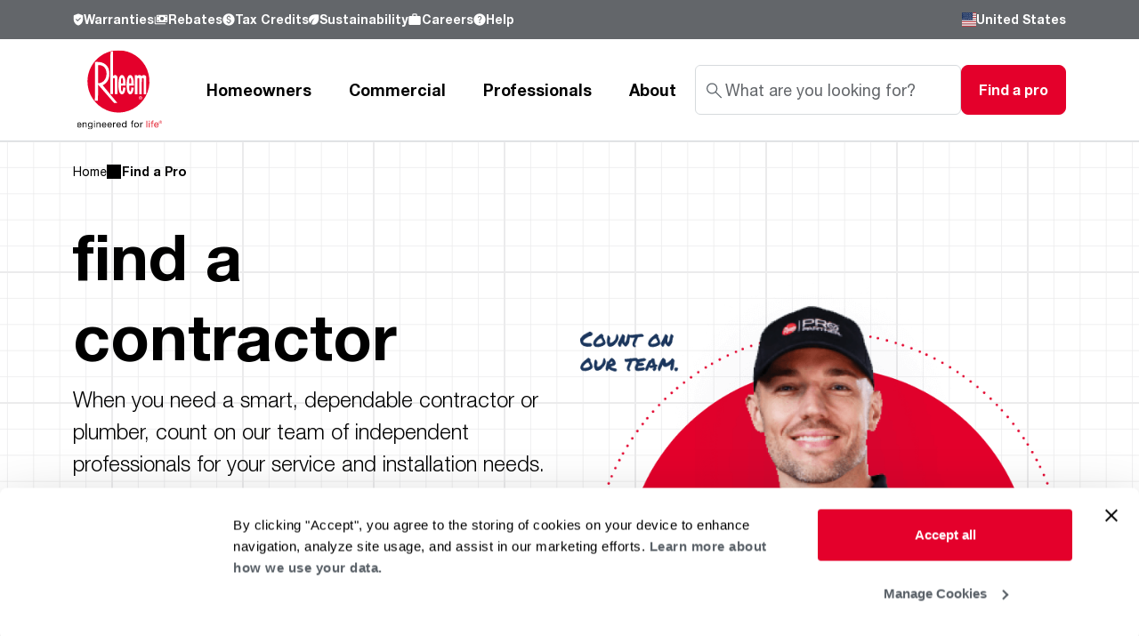

--- FILE ---
content_type: text/html; charset=UTF-8
request_url: https://www.rheem.com/find-a-pro/
body_size: 23795
content:
<!DOCTYPE html>
<html lang="en-US" prefix="og: https://ogp.me/ns#">
<head>
<meta charset="UTF-8">
<meta name="viewport" content="width=device-width, initial-scale=1.0">
<link rel="preconnect" href="https://fonts.gstatic.com" crossorigin>
<link rel="preconnect" href="https://fonts.googleapis.com">
<!-- Preconnect to CDN for hero image -->
<link rel="preconnect" href="https://files.rheem.com" crossorigin>
<link rel="dns-prefetch" href="https://files.rheem.com">
<!-- Preload location icons sprite -->
<link rel="preload" as="image" href="/wp-content/themes/rheem-main/img/sprites/location-icons-sprite.svg" type="image/svg+xml">
<script type="text/javascript" data-cookieconsent="ignore">
	window.dataLayer = window.dataLayer || [];

	function gtag() {
		dataLayer.push(arguments);
	}

	gtag("consent", "default", {
		ad_personalization: "denied",
		ad_storage: "denied",
		ad_user_data: "denied",
		analytics_storage: "denied",
		functionality_storage: "denied",
		personalization_storage: "denied",
		security_storage: "granted",
		wait_for_update: 500,
	});
	gtag("set", "ads_data_redaction", true);
	</script>
<script type="text/javascript"
		id="Cookiebot"
		src="https://consent.cookiebot.com/uc.js"
		data-implementation="wp"
		data-cbid="5b81e197-a0da-47dc-92ab-544fc36e4b0c"
							data-blockingmode="auto"
	></script>
	<style>img:is([sizes="auto" i], [sizes^="auto," i]) { contain-intrinsic-size: 3000px 1500px }</style>
	<meta name="viewport" content="width=device-width, initial-scale=1.0">
<!-- Search Engine Optimization by Rank Math - https://rankmath.com/ -->
<meta name="description" content="Find a pro when you need a smart, dependable contractor or plumber, count on our team of independent professionals for your service and installation needs."/>
<meta name="robots" content="follow, index, max-snippet:-1, max-video-preview:-1, max-image-preview:large"/>
<link rel="canonical" href="https://www.rheem.com/find-a-pro/" />
<meta property="og:locale" content="en_US" />
<meta property="og:type" content="article" />
<meta property="og:title" content="Find a Pro - Rheem Manufacturing Company" />
<meta property="og:description" content="Find a pro when you need a smart, dependable contractor or plumber, count on our team of independent professionals for your service and installation needs." />
<meta property="og:url" content="https://www.rheem.com/find-a-pro/" />
<meta property="og:site_name" content="Rheem USA | Heating, Cooling &amp; Water Heating Solutions" />
<meta property="og:updated_time" content="2025-08-12T16:23:10+00:00" />
<meta property="article:published_time" content="2024-04-11T11:01:53+00:00" />
<meta property="article:modified_time" content="2025-08-12T16:23:10+00:00" />
<meta name="twitter:card" content="summary_large_image" />
<meta name="twitter:title" content="Find a Pro - Rheem Manufacturing Company" />
<meta name="twitter:description" content="Find a pro when you need a smart, dependable contractor or plumber, count on our team of independent professionals for your service and installation needs." />
<meta name="twitter:label1" content="Time to read" />
<meta name="twitter:data1" content="Less than a minute" />
<script type="application/ld+json" class="rank-math-schema">{"@context":"https://schema.org","@graph":[{"@type":["LocalBusiness","Organization"],"@id":"https://www.rheem.com/#organization","name":"Rheem USA | Heating, Cooling &amp; Water Heating Solutions","url":"https://www.rheem.com","email":"web.applications@rheem.com","openingHours":["Monday,Tuesday,Wednesday,Thursday,Friday,Saturday,Sunday 09:00-17:00"]},{"@type":"WebSite","@id":"https://www.rheem.com/#website","url":"https://www.rheem.com","name":"Rheem USA | Heating, Cooling &amp; Water Heating Solutions","alternateName":"Rheem Manufacturing \u2013 Innovation in Heating &amp; Cooling","publisher":{"@id":"https://www.rheem.com/#organization"},"inLanguage":"en-US"},{"@type":"ImageObject","@id":"https://files.rheem.com/blobazrheem/wp-content/uploads/sites/2/find-a-pro-featured.png","url":"https://files.rheem.com/blobazrheem/wp-content/uploads/sites/2/find-a-pro-featured.png","width":"143","height":"100","inLanguage":"en-US"},{"@type":"BreadcrumbList","@id":"https://www.rheem.com/find-a-pro/#breadcrumb","itemListElement":[{"@type":"ListItem","position":"1","item":{"@id":"https://www.rheem.com","name":"Home"}},{"@type":"ListItem","position":"2","item":{"@id":"https://www.rheem.com/find-a-pro/","name":"Find a Pro"}}]},{"@type":"WebPage","@id":"https://www.rheem.com/find-a-pro/#webpage","url":"https://www.rheem.com/find-a-pro/","name":"Find a Pro - Rheem Manufacturing Company","datePublished":"2024-04-11T11:01:53+00:00","dateModified":"2025-08-12T16:23:10+00:00","isPartOf":{"@id":"https://www.rheem.com/#website"},"primaryImageOfPage":{"@id":"https://files.rheem.com/blobazrheem/wp-content/uploads/sites/2/find-a-pro-featured.png"},"inLanguage":"en-US","breadcrumb":{"@id":"https://www.rheem.com/find-a-pro/#breadcrumb"}},{"@type":"Person","@id":"https://www.rheem.com/author/web-applicationsrheem-com/","name":"web.applications@rheem.com","url":"https://www.rheem.com/author/web-applicationsrheem-com/","image":{"@type":"ImageObject","@id":"https://secure.gravatar.com/avatar/a4534cb1a6fc6c0b8f5c83a8c15eefe9?s=96&amp;d=mm&amp;r=g","url":"https://secure.gravatar.com/avatar/a4534cb1a6fc6c0b8f5c83a8c15eefe9?s=96&amp;d=mm&amp;r=g","caption":"web.applications@rheem.com","inLanguage":"en-US"},"sameAs":["http://rheemlocal.com"],"worksFor":{"@id":"https://www.rheem.com/#organization"}},{"@type":"Article","headline":"Find a Pro - Rheem Manufacturing Company","keywords":"find a pro,rheem","datePublished":"2024-04-11T11:01:53+00:00","dateModified":"2025-08-12T16:23:10+00:00","author":{"@id":"https://www.rheem.com/author/web-applicationsrheem-com/","name":"web.applications@rheem.com"},"publisher":{"@id":"https://www.rheem.com/#organization"},"description":"Find a pro when you need a smart, dependable contractor or plumber, count on our team of independent professionals for your service and installation needs.","name":"Find a Pro - Rheem Manufacturing Company","@id":"https://www.rheem.com/find-a-pro/#richSnippet","isPartOf":{"@id":"https://www.rheem.com/find-a-pro/#webpage"},"image":{"@id":"https://files.rheem.com/blobazrheem/wp-content/uploads/sites/2/find-a-pro-featured.png"},"inLanguage":"en-US","mainEntityOfPage":{"@id":"https://www.rheem.com/find-a-pro/#webpage"}}]}</script>
<!-- /Rank Math WordPress SEO plugin -->

<link rel='dns-prefetch' href='//cdnjs.cloudflare.com' />
<link rel='dns-prefetch' href='//cdn.jsdelivr.net' />
<link rel='dns-prefetch' href='//fonts.googleapis.com' />
<link rel="alternate" type="application/rss+xml" title="Rheem Manufacturing Company &raquo; Find a Pro Comments Feed" href="https://www.rheem.com/find-a-pro/feed/" />
<script type="text/javascript">
/* <![CDATA[ */
window._wpemojiSettings = {"baseUrl":"https:\/\/s.w.org\/images\/core\/emoji\/15.0.3\/72x72\/","ext":".png","svgUrl":"https:\/\/s.w.org\/images\/core\/emoji\/15.0.3\/svg\/","svgExt":".svg","source":{"concatemoji":"https:\/\/www.rheem.com\/wp-includes\/js\/wp-emoji-release.min.js?ver=6.7.1"}};
/*! This file is auto-generated */
!function(i,n){var o,s,e;function c(e){try{var t={supportTests:e,timestamp:(new Date).valueOf()};sessionStorage.setItem(o,JSON.stringify(t))}catch(e){}}function p(e,t,n){e.clearRect(0,0,e.canvas.width,e.canvas.height),e.fillText(t,0,0);var t=new Uint32Array(e.getImageData(0,0,e.canvas.width,e.canvas.height).data),r=(e.clearRect(0,0,e.canvas.width,e.canvas.height),e.fillText(n,0,0),new Uint32Array(e.getImageData(0,0,e.canvas.width,e.canvas.height).data));return t.every(function(e,t){return e===r[t]})}function u(e,t,n){switch(t){case"flag":return n(e,"\ud83c\udff3\ufe0f\u200d\u26a7\ufe0f","\ud83c\udff3\ufe0f\u200b\u26a7\ufe0f")?!1:!n(e,"\ud83c\uddfa\ud83c\uddf3","\ud83c\uddfa\u200b\ud83c\uddf3")&&!n(e,"\ud83c\udff4\udb40\udc67\udb40\udc62\udb40\udc65\udb40\udc6e\udb40\udc67\udb40\udc7f","\ud83c\udff4\u200b\udb40\udc67\u200b\udb40\udc62\u200b\udb40\udc65\u200b\udb40\udc6e\u200b\udb40\udc67\u200b\udb40\udc7f");case"emoji":return!n(e,"\ud83d\udc26\u200d\u2b1b","\ud83d\udc26\u200b\u2b1b")}return!1}function f(e,t,n){var r="undefined"!=typeof WorkerGlobalScope&&self instanceof WorkerGlobalScope?new OffscreenCanvas(300,150):i.createElement("canvas"),a=r.getContext("2d",{willReadFrequently:!0}),o=(a.textBaseline="top",a.font="600 32px Arial",{});return e.forEach(function(e){o[e]=t(a,e,n)}),o}function t(e){var t=i.createElement("script");t.src=e,t.defer=!0,i.head.appendChild(t)}"undefined"!=typeof Promise&&(o="wpEmojiSettingsSupports",s=["flag","emoji"],n.supports={everything:!0,everythingExceptFlag:!0},e=new Promise(function(e){i.addEventListener("DOMContentLoaded",e,{once:!0})}),new Promise(function(t){var n=function(){try{var e=JSON.parse(sessionStorage.getItem(o));if("object"==typeof e&&"number"==typeof e.timestamp&&(new Date).valueOf()<e.timestamp+604800&&"object"==typeof e.supportTests)return e.supportTests}catch(e){}return null}();if(!n){if("undefined"!=typeof Worker&&"undefined"!=typeof OffscreenCanvas&&"undefined"!=typeof URL&&URL.createObjectURL&&"undefined"!=typeof Blob)try{var e="postMessage("+f.toString()+"("+[JSON.stringify(s),u.toString(),p.toString()].join(",")+"));",r=new Blob([e],{type:"text/javascript"}),a=new Worker(URL.createObjectURL(r),{name:"wpTestEmojiSupports"});return void(a.onmessage=function(e){c(n=e.data),a.terminate(),t(n)})}catch(e){}c(n=f(s,u,p))}t(n)}).then(function(e){for(var t in e)n.supports[t]=e[t],n.supports.everything=n.supports.everything&&n.supports[t],"flag"!==t&&(n.supports.everythingExceptFlag=n.supports.everythingExceptFlag&&n.supports[t]);n.supports.everythingExceptFlag=n.supports.everythingExceptFlag&&!n.supports.flag,n.DOMReady=!1,n.readyCallback=function(){n.DOMReady=!0}}).then(function(){return e}).then(function(){var e;n.supports.everything||(n.readyCallback(),(e=n.source||{}).concatemoji?t(e.concatemoji):e.wpemoji&&e.twemoji&&(t(e.twemoji),t(e.wpemoji)))}))}((window,document),window._wpemojiSettings);
/* ]]> */
</script>
<style id='wp-emoji-styles-inline-css' type='text/css'>

	img.wp-smiley, img.emoji {
		display: inline !important;
		border: none !important;
		box-shadow: none !important;
		height: 1em !important;
		width: 1em !important;
		margin: 0 0.07em !important;
		vertical-align: -0.1em !important;
		background: none !important;
		padding: 0 !important;
	}
</style>
<link rel='stylesheet' id='wp-block-library-css' href='https://www.rheem.com/wp-includes/css/dist/block-library/style.min.css?ver=6.7.1' type='text/css' media='all' />
<style id='rank-math-toc-block-style-inline-css' type='text/css'>
.wp-block-rank-math-toc-block nav ol{counter-reset:item}.wp-block-rank-math-toc-block nav ol li{display:block}.wp-block-rank-math-toc-block nav ol li:before{content:counters(item, ".") ". ";counter-increment:item}

</style>
<style id='rank-math-rich-snippet-style-inline-css' type='text/css'>
/*!
* Plugin:  Rank Math
* URL: https://rankmath.com/wordpress/plugin/seo-suite/
* Name:  rank-math-review-snippet.css
*/@-webkit-keyframes spin{0%{-webkit-transform:rotate(0deg)}100%{-webkit-transform:rotate(-360deg)}}@keyframes spin{0%{-webkit-transform:rotate(0deg)}100%{-webkit-transform:rotate(-360deg)}}@keyframes bounce{from{-webkit-transform:translateY(0px);transform:translateY(0px)}to{-webkit-transform:translateY(-5px);transform:translateY(-5px)}}@-webkit-keyframes bounce{from{-webkit-transform:translateY(0px);transform:translateY(0px)}to{-webkit-transform:translateY(-5px);transform:translateY(-5px)}}@-webkit-keyframes loading{0%{background-size:20% 50% ,20% 50% ,20% 50%}20%{background-size:20% 20% ,20% 50% ,20% 50%}40%{background-size:20% 100%,20% 20% ,20% 50%}60%{background-size:20% 50% ,20% 100%,20% 20%}80%{background-size:20% 50% ,20% 50% ,20% 100%}100%{background-size:20% 50% ,20% 50% ,20% 50%}}@keyframes loading{0%{background-size:20% 50% ,20% 50% ,20% 50%}20%{background-size:20% 20% ,20% 50% ,20% 50%}40%{background-size:20% 100%,20% 20% ,20% 50%}60%{background-size:20% 50% ,20% 100%,20% 20%}80%{background-size:20% 50% ,20% 50% ,20% 100%}100%{background-size:20% 50% ,20% 50% ,20% 50%}}:root{--rankmath-wp-adminbar-height: 0}#rank-math-rich-snippet-wrapper{overflow:hidden}#rank-math-rich-snippet-wrapper h5.rank-math-title{display:block;font-size:18px;line-height:1.4}#rank-math-rich-snippet-wrapper .rank-math-review-image{float:right;max-width:40%;margin-left:15px}#rank-math-rich-snippet-wrapper .rank-math-review-data{margin-bottom:15px}#rank-math-rich-snippet-wrapper .rank-math-total-wrapper{width:100%;padding:0 0 20px 0;float:left;clear:both;position:relative;-webkit-box-sizing:border-box;box-sizing:border-box}#rank-math-rich-snippet-wrapper .rank-math-total-wrapper .rank-math-total{border:0;display:block;margin:0;width:auto;float:left;text-align:left;padding:0;font-size:24px;line-height:1;font-weight:700;-webkit-box-sizing:border-box;box-sizing:border-box;overflow:hidden}#rank-math-rich-snippet-wrapper .rank-math-total-wrapper .rank-math-review-star{float:left;margin-left:15px;margin-top:5px;position:relative;z-index:99;line-height:1}#rank-math-rich-snippet-wrapper .rank-math-total-wrapper .rank-math-review-star .rank-math-review-result-wrapper{display:inline-block;white-space:nowrap;position:relative;color:#e7e7e7}#rank-math-rich-snippet-wrapper .rank-math-total-wrapper .rank-math-review-star .rank-math-review-result-wrapper .rank-math-review-result{position:absolute;top:0;left:0;overflow:hidden;white-space:nowrap;color:#ffbe01}#rank-math-rich-snippet-wrapper .rank-math-total-wrapper .rank-math-review-star .rank-math-review-result-wrapper i{font-size:18px;-webkit-text-stroke-width:1px;font-style:normal;padding:0 2px;line-height:inherit}#rank-math-rich-snippet-wrapper .rank-math-total-wrapper .rank-math-review-star .rank-math-review-result-wrapper i:before{content:"\2605"}body.rtl #rank-math-rich-snippet-wrapper .rank-math-review-image{float:left;margin-left:0;margin-right:15px}body.rtl #rank-math-rich-snippet-wrapper .rank-math-total-wrapper .rank-math-total{float:right}body.rtl #rank-math-rich-snippet-wrapper .rank-math-total-wrapper .rank-math-review-star{float:right;margin-left:0;margin-right:15px}body.rtl #rank-math-rich-snippet-wrapper .rank-math-total-wrapper .rank-math-review-star .rank-math-review-result{left:auto;right:0}@media screen and (max-width: 480px){#rank-math-rich-snippet-wrapper .rank-math-review-image{display:block;max-width:100%;width:100%;text-align:center;margin-right:0}#rank-math-rich-snippet-wrapper .rank-math-review-data{clear:both}}.clear{clear:both}

</style>
<style id='classic-theme-styles-inline-css' type='text/css'>
/*! This file is auto-generated */
.wp-block-button__link{color:#fff;background-color:#32373c;border-radius:9999px;box-shadow:none;text-decoration:none;padding:calc(.667em + 2px) calc(1.333em + 2px);font-size:1.125em}.wp-block-file__button{background:#32373c;color:#fff;text-decoration:none}
</style>
<style id='global-styles-inline-css' type='text/css'>
:root{--wp--preset--aspect-ratio--square: 1;--wp--preset--aspect-ratio--4-3: 4/3;--wp--preset--aspect-ratio--3-4: 3/4;--wp--preset--aspect-ratio--3-2: 3/2;--wp--preset--aspect-ratio--2-3: 2/3;--wp--preset--aspect-ratio--16-9: 16/9;--wp--preset--aspect-ratio--9-16: 9/16;--wp--preset--color--black: #000000;--wp--preset--color--cyan-bluish-gray: #abb8c3;--wp--preset--color--white: #ffffff;--wp--preset--color--pale-pink: #f78da7;--wp--preset--color--vivid-red: #cf2e2e;--wp--preset--color--luminous-vivid-orange: #ff6900;--wp--preset--color--luminous-vivid-amber: #fcb900;--wp--preset--color--light-green-cyan: #7bdcb5;--wp--preset--color--vivid-green-cyan: #00d084;--wp--preset--color--pale-cyan-blue: #8ed1fc;--wp--preset--color--vivid-cyan-blue: #0693e3;--wp--preset--color--vivid-purple: #9b51e0;--wp--preset--gradient--vivid-cyan-blue-to-vivid-purple: linear-gradient(135deg,rgba(6,147,227,1) 0%,rgb(155,81,224) 100%);--wp--preset--gradient--light-green-cyan-to-vivid-green-cyan: linear-gradient(135deg,rgb(122,220,180) 0%,rgb(0,208,130) 100%);--wp--preset--gradient--luminous-vivid-amber-to-luminous-vivid-orange: linear-gradient(135deg,rgba(252,185,0,1) 0%,rgba(255,105,0,1) 100%);--wp--preset--gradient--luminous-vivid-orange-to-vivid-red: linear-gradient(135deg,rgba(255,105,0,1) 0%,rgb(207,46,46) 100%);--wp--preset--gradient--very-light-gray-to-cyan-bluish-gray: linear-gradient(135deg,rgb(238,238,238) 0%,rgb(169,184,195) 100%);--wp--preset--gradient--cool-to-warm-spectrum: linear-gradient(135deg,rgb(74,234,220) 0%,rgb(151,120,209) 20%,rgb(207,42,186) 40%,rgb(238,44,130) 60%,rgb(251,105,98) 80%,rgb(254,248,76) 100%);--wp--preset--gradient--blush-light-purple: linear-gradient(135deg,rgb(255,206,236) 0%,rgb(152,150,240) 100%);--wp--preset--gradient--blush-bordeaux: linear-gradient(135deg,rgb(254,205,165) 0%,rgb(254,45,45) 50%,rgb(107,0,62) 100%);--wp--preset--gradient--luminous-dusk: linear-gradient(135deg,rgb(255,203,112) 0%,rgb(199,81,192) 50%,rgb(65,88,208) 100%);--wp--preset--gradient--pale-ocean: linear-gradient(135deg,rgb(255,245,203) 0%,rgb(182,227,212) 50%,rgb(51,167,181) 100%);--wp--preset--gradient--electric-grass: linear-gradient(135deg,rgb(202,248,128) 0%,rgb(113,206,126) 100%);--wp--preset--gradient--midnight: linear-gradient(135deg,rgb(2,3,129) 0%,rgb(40,116,252) 100%);--wp--preset--font-size--small: 13px;--wp--preset--font-size--medium: 20px;--wp--preset--font-size--large: 36px;--wp--preset--font-size--x-large: 42px;--wp--preset--spacing--20: 0.44rem;--wp--preset--spacing--30: 0.67rem;--wp--preset--spacing--40: 1rem;--wp--preset--spacing--50: 1.5rem;--wp--preset--spacing--60: 2.25rem;--wp--preset--spacing--70: 3.38rem;--wp--preset--spacing--80: 5.06rem;--wp--preset--shadow--natural: 6px 6px 9px rgba(0, 0, 0, 0.2);--wp--preset--shadow--deep: 12px 12px 50px rgba(0, 0, 0, 0.4);--wp--preset--shadow--sharp: 6px 6px 0px rgba(0, 0, 0, 0.2);--wp--preset--shadow--outlined: 6px 6px 0px -3px rgba(255, 255, 255, 1), 6px 6px rgba(0, 0, 0, 1);--wp--preset--shadow--crisp: 6px 6px 0px rgba(0, 0, 0, 1);}:where(.is-layout-flex){gap: 0.5em;}:where(.is-layout-grid){gap: 0.5em;}body .is-layout-flex{display: flex;}.is-layout-flex{flex-wrap: wrap;align-items: center;}.is-layout-flex > :is(*, div){margin: 0;}body .is-layout-grid{display: grid;}.is-layout-grid > :is(*, div){margin: 0;}:where(.wp-block-columns.is-layout-flex){gap: 2em;}:where(.wp-block-columns.is-layout-grid){gap: 2em;}:where(.wp-block-post-template.is-layout-flex){gap: 1.25em;}:where(.wp-block-post-template.is-layout-grid){gap: 1.25em;}.has-black-color{color: var(--wp--preset--color--black) !important;}.has-cyan-bluish-gray-color{color: var(--wp--preset--color--cyan-bluish-gray) !important;}.has-white-color{color: var(--wp--preset--color--white) !important;}.has-pale-pink-color{color: var(--wp--preset--color--pale-pink) !important;}.has-vivid-red-color{color: var(--wp--preset--color--vivid-red) !important;}.has-luminous-vivid-orange-color{color: var(--wp--preset--color--luminous-vivid-orange) !important;}.has-luminous-vivid-amber-color{color: var(--wp--preset--color--luminous-vivid-amber) !important;}.has-light-green-cyan-color{color: var(--wp--preset--color--light-green-cyan) !important;}.has-vivid-green-cyan-color{color: var(--wp--preset--color--vivid-green-cyan) !important;}.has-pale-cyan-blue-color{color: var(--wp--preset--color--pale-cyan-blue) !important;}.has-vivid-cyan-blue-color{color: var(--wp--preset--color--vivid-cyan-blue) !important;}.has-vivid-purple-color{color: var(--wp--preset--color--vivid-purple) !important;}.has-black-background-color{background-color: var(--wp--preset--color--black) !important;}.has-cyan-bluish-gray-background-color{background-color: var(--wp--preset--color--cyan-bluish-gray) !important;}.has-white-background-color{background-color: var(--wp--preset--color--white) !important;}.has-pale-pink-background-color{background-color: var(--wp--preset--color--pale-pink) !important;}.has-vivid-red-background-color{background-color: var(--wp--preset--color--vivid-red) !important;}.has-luminous-vivid-orange-background-color{background-color: var(--wp--preset--color--luminous-vivid-orange) !important;}.has-luminous-vivid-amber-background-color{background-color: var(--wp--preset--color--luminous-vivid-amber) !important;}.has-light-green-cyan-background-color{background-color: var(--wp--preset--color--light-green-cyan) !important;}.has-vivid-green-cyan-background-color{background-color: var(--wp--preset--color--vivid-green-cyan) !important;}.has-pale-cyan-blue-background-color{background-color: var(--wp--preset--color--pale-cyan-blue) !important;}.has-vivid-cyan-blue-background-color{background-color: var(--wp--preset--color--vivid-cyan-blue) !important;}.has-vivid-purple-background-color{background-color: var(--wp--preset--color--vivid-purple) !important;}.has-black-border-color{border-color: var(--wp--preset--color--black) !important;}.has-cyan-bluish-gray-border-color{border-color: var(--wp--preset--color--cyan-bluish-gray) !important;}.has-white-border-color{border-color: var(--wp--preset--color--white) !important;}.has-pale-pink-border-color{border-color: var(--wp--preset--color--pale-pink) !important;}.has-vivid-red-border-color{border-color: var(--wp--preset--color--vivid-red) !important;}.has-luminous-vivid-orange-border-color{border-color: var(--wp--preset--color--luminous-vivid-orange) !important;}.has-luminous-vivid-amber-border-color{border-color: var(--wp--preset--color--luminous-vivid-amber) !important;}.has-light-green-cyan-border-color{border-color: var(--wp--preset--color--light-green-cyan) !important;}.has-vivid-green-cyan-border-color{border-color: var(--wp--preset--color--vivid-green-cyan) !important;}.has-pale-cyan-blue-border-color{border-color: var(--wp--preset--color--pale-cyan-blue) !important;}.has-vivid-cyan-blue-border-color{border-color: var(--wp--preset--color--vivid-cyan-blue) !important;}.has-vivid-purple-border-color{border-color: var(--wp--preset--color--vivid-purple) !important;}.has-vivid-cyan-blue-to-vivid-purple-gradient-background{background: var(--wp--preset--gradient--vivid-cyan-blue-to-vivid-purple) !important;}.has-light-green-cyan-to-vivid-green-cyan-gradient-background{background: var(--wp--preset--gradient--light-green-cyan-to-vivid-green-cyan) !important;}.has-luminous-vivid-amber-to-luminous-vivid-orange-gradient-background{background: var(--wp--preset--gradient--luminous-vivid-amber-to-luminous-vivid-orange) !important;}.has-luminous-vivid-orange-to-vivid-red-gradient-background{background: var(--wp--preset--gradient--luminous-vivid-orange-to-vivid-red) !important;}.has-very-light-gray-to-cyan-bluish-gray-gradient-background{background: var(--wp--preset--gradient--very-light-gray-to-cyan-bluish-gray) !important;}.has-cool-to-warm-spectrum-gradient-background{background: var(--wp--preset--gradient--cool-to-warm-spectrum) !important;}.has-blush-light-purple-gradient-background{background: var(--wp--preset--gradient--blush-light-purple) !important;}.has-blush-bordeaux-gradient-background{background: var(--wp--preset--gradient--blush-bordeaux) !important;}.has-luminous-dusk-gradient-background{background: var(--wp--preset--gradient--luminous-dusk) !important;}.has-pale-ocean-gradient-background{background: var(--wp--preset--gradient--pale-ocean) !important;}.has-electric-grass-gradient-background{background: var(--wp--preset--gradient--electric-grass) !important;}.has-midnight-gradient-background{background: var(--wp--preset--gradient--midnight) !important;}.has-small-font-size{font-size: var(--wp--preset--font-size--small) !important;}.has-medium-font-size{font-size: var(--wp--preset--font-size--medium) !important;}.has-large-font-size{font-size: var(--wp--preset--font-size--large) !important;}.has-x-large-font-size{font-size: var(--wp--preset--font-size--x-large) !important;}
:where(.wp-block-post-template.is-layout-flex){gap: 1.25em;}:where(.wp-block-post-template.is-layout-grid){gap: 1.25em;}
:where(.wp-block-columns.is-layout-flex){gap: 2em;}:where(.wp-block-columns.is-layout-grid){gap: 2em;}
:root :where(.wp-block-pullquote){font-size: 1.5em;line-height: 1.6;}
</style>
<link rel='stylesheet' id='contact-form-7-css' href='/wp-content/plugins/contact-form-7/includes/css/styles.css?ver=5.9.8' type='text/css' media='all' />
<link rel='stylesheet' id='app_service_email-css' href='/wp-content/plugins/app_service_email/public/css/app_service_email-public.css?ver=1.0.0' type='text/css' media='all' />
<link rel='stylesheet' id='cf7cf-style-css' href='/wp-content/plugins/cf7-conditional-fields/style.css?ver=2.4.7' type='text/css' media='all' />
<link rel="preload" as="style" href="https://fonts.googleapis.com/css2?family=Rock+Salt&#038;display=swap">
<link rel="stylesheet" href="https://fonts.googleapis.com/css2?family=Rock+Salt&#038;display=swap" media="print" onload="this.media='all'">
<noscript><link rel="stylesheet" href="https://fonts.googleapis.com/css2?family=Rock+Salt&#038;display=swap"></noscript><link rel='stylesheet' id='common-css-css' href='/wp-content/themes/rheem-main/css/common.css?ver=1.0.0' type='text/css' media='all' />
<link rel='stylesheet' id='main-css-css' href='/wp-content/themes/rheem-main/css/main.css?ver=1.0.0' type='text/css' media='all' />
<link rel='stylesheet' id='fancybox-css-css' href='https://cdnjs.cloudflare.com/ajax/libs/fancybox/3.5.7/jquery.fancybox.min.css?ver=6.7.1' type='text/css' media='all' />
<link rel='stylesheet' id='tom-select-css-css' href='https://cdn.jsdelivr.net/npm/tom-select@2/dist/css/tom-select.bootstrap5.min.css?ver=6.7.1' type='text/css' media='all' />
<script data-cookieconsent="necessary" type="text/javascript" src="https://www.rheem.com/wp-includes/js/jquery/jquery.min.js?ver=3.7.1" id="jquery-core-js"></script>
<script data-cookieconsent="necessary" type="text/javascript" src="https://www.rheem.com/wp-includes/js/jquery/jquery-migrate.min.js?ver=3.4.1" id="jquery-migrate-js"></script>
<script data-cookieconsent="necessary" type="text/javascript" src="/wp-content/plugins/app_service_email/public/js/app_service_email-public.js?ver=1.0.0" id="app_service_email-js"></script>
<script data-cookieconsent="necessary" type="text/javascript" src="https://cdnjs.cloudflare.com/ajax/libs/fancybox/3.5.7/jquery.fancybox.min.js?ver=6.7.1" id="fancybox-js-js"></script>
<script data-cookieconsent="necessary" type="text/javascript" src="https://cdn.jsdelivr.net/npm/tom-select@2/dist/js/tom-select.complete.min.js?ver=6.7.1" id="tom-select-js-js"></script>
<link rel="https://api.w.org/" href="https://www.rheem.com/wp-json/" /><link rel="alternate" title="JSON" type="application/json" href="https://www.rheem.com/wp-json/wp/v2/pages/2" /><link rel="EditURI" type="application/rsd+xml" title="RSD" href="https://www.rheem.com/xmlrpc.php?rsd" />
<meta name="generator" content="WordPress 6.7.1" />
<link rel='shortlink' href='https://www.rheem.com/?p=2' />
<link rel="alternate" title="oEmbed (JSON)" type="application/json+oembed" href="https://www.rheem.com/wp-json/oembed/1.0/embed?url=https%3A%2F%2Fwww.rheem.com%2Ffind-a-pro%2F" />
<link rel="alternate" title="oEmbed (XML)" type="text/xml+oembed" href="https://www.rheem.com/wp-json/oembed/1.0/embed?url=https%3A%2F%2Fwww.rheem.com%2Ffind-a-pro%2F&#038;format=xml" />
		<script>
			document.documentElement.className = document.documentElement.className.replace('no-js', 'js');
		</script>
				<style>
			.no-js img.lazyload {
				display: none;
			}

			figure.wp-block-image img.lazyloading {
				min-width: 150px;
			}

						.lazyload, .lazyloading {
				opacity: 0;
			}

			.lazyloaded {
				opacity: 1;
				transition: opacity 400ms;
				transition-delay: 0ms;
			}

					</style>
		<meta name="generator" content="Elementor 3.25.3; features: e_font_icon_svg, additional_custom_breakpoints, e_optimized_control_loading, e_element_cache; settings: css_print_method-internal, google_font-enabled, font_display-auto">
			<style>
				.e-con.e-parent:nth-of-type(n+4):not(.e-lazyloaded):not(.e-no-lazyload),
				.e-con.e-parent:nth-of-type(n+4):not(.e-lazyloaded):not(.e-no-lazyload) * {
					background-image: none !important;
				}
				@media screen and (max-height: 1024px) {
					.e-con.e-parent:nth-of-type(n+3):not(.e-lazyloaded):not(.e-no-lazyload),
					.e-con.e-parent:nth-of-type(n+3):not(.e-lazyloaded):not(.e-no-lazyload) * {
						background-image: none !important;
					}
				}
				@media screen and (max-height: 640px) {
					.e-con.e-parent:nth-of-type(n+2):not(.e-lazyloaded):not(.e-no-lazyload),
					.e-con.e-parent:nth-of-type(n+2):not(.e-lazyloaded):not(.e-no-lazyload) * {
						background-image: none !important;
					}
				}
			</style>
			<link rel="icon" href="https://files.rheem.com/blobazrheem/wp-content/uploads/sites/2/cropped-rheem-512x512-1-32x32.png" sizes="32x32" />
<link rel="icon" href="https://files.rheem.com/blobazrheem/wp-content/uploads/sites/2/cropped-rheem-512x512-1-192x192.png" sizes="192x192" />
<link rel="apple-touch-icon" href="https://files.rheem.com/blobazrheem/wp-content/uploads/sites/2/cropped-rheem-512x512-1-180x180.png" />
<meta name="msapplication-TileImage" content="https://files.rheem.com/blobazrheem/wp-content/uploads/sites/2/cropped-rheem-512x512-1-270x270.png" />
		<style type="text/css" id="wp-custom-css">
			#CybotCookiebotDialogBodyEdgeMoreDetails,
#CybotCookiebotDialogBodyContentTitle,
#CybotCookiebotDialogPoweredbyCybot {
    display: none !important;
}		</style>
		<title>Find a Pro - Rheem Manufacturing Company</title>
<!-- Google Tag Manager -->
<script>(function(w,d,s,l,i){w[l]=w[l]||[];w[l].push({'gtm.start':
new Date().getTime(),event:'gtm.js'});var f=d.getElementsByTagName(s)[0],
j=d.createElement(s),dl=l!='dataLayer'?'&l='+l:'';j.async=true;j.src=
'https://www.googletagmanager.com/gtm.js?id='+i+dl;f.parentNode.insertBefore(j,f);
})(window,document,'script','dataLayer','GTM-P5SKMZ7N');</script>
<!-- End Google Tag Manager -->
</head>
<body>
<!-- Google Tag Manager (noscript) -->
<noscript><iframe src="https://www.googletagmanager.com/ns.html?id=GTM-P5SKMZ7N"
height="0" width="0" style="display:none;visibility:hidden"></iframe></noscript>
<!-- End Google Tag Manager (noscript) -->
<div class="rmc-header-navigation d-flex flex-column">
        <div class="rmc-header-navigation__top d-none d-md-block">
    <div class="rmc-container rmc-py-lg">
        <div class="row align-items-center justify-content-between">
            <div class="col-auto rmc-header-navigation__top-menu">
                <ul class="d-flex rmc-gap-xl rmc-scrollbar align-items-center">
                    <li>
    <a href="https://www.rheem.com/warranties/"
       class="rmc-ty-text-sm fw-bold d-flex align-items-center rmc-gap-xs">
                    <img alt="" data-src="https://files.rheem.com/blobazrheem/wp-content/uploads/sites/2/ico-warranty.svg" src="[data-uri]" class="lazyload" /><noscript><img alt="" src="https://files.rheem.com/blobazrheem/wp-content/uploads/sites/2/ico-warranty.svg" /></noscript>
                Warranties    </a>
</li><li>
    <a href="https://www.rheem.com/rebate-center/"
       class="rmc-ty-text-sm fw-bold d-flex align-items-center rmc-gap-xs">
                    <img alt="" data-src="https://files.rheem.com/blobazrheem/wp-content/uploads/sites/2/ico-rebates.svg" src="[data-uri]" class="lazyload" /><noscript><img alt="" src="https://files.rheem.com/blobazrheem/wp-content/uploads/sites/2/ico-rebates.svg" /></noscript>
                Rebates    </a>
</li><li>
    <a href="https://www.rheem.com/federal-incentives/"
       class="rmc-ty-text-sm fw-bold d-flex align-items-center rmc-gap-xs">
                    <img alt="" data-src="https://files.rheem.com/blobazrheem/wp-content/uploads/sites/2/ico-tax-credits.svg" src="[data-uri]" class="lazyload" /><noscript><img alt="" src="https://files.rheem.com/blobazrheem/wp-content/uploads/sites/2/ico-tax-credits.svg" /></noscript>
                Tax Credits    </a>
</li><li>
    <a href="https://www.rheem.com/about/sustainability/"
       class="rmc-ty-text-sm fw-bold d-flex align-items-center rmc-gap-xs">
                    <img alt="" data-src="https://files.rheem.com/blobazrheem/wp-content/uploads/sites/2/ico-sustainability.svg" src="[data-uri]" class="lazyload" /><noscript><img alt="" src="https://files.rheem.com/blobazrheem/wp-content/uploads/sites/2/ico-sustainability.svg" /></noscript>
                Sustainability    </a>
</li><li>
    <a href="https://www.rheem.com/about/careers/"
       class="rmc-ty-text-sm fw-bold d-flex align-items-center rmc-gap-xs">
                    <img alt="" data-src="https://files.rheem.com/blobazrheem/wp-content/uploads/sites/2/ico-careers.svg" src="[data-uri]" class="lazyload" /><noscript><img alt="" src="https://files.rheem.com/blobazrheem/wp-content/uploads/sites/2/ico-careers.svg" /></noscript>
                Careers    </a>
</li><li>
    <a href="https://www.rheem.com/help-and-support/"
       class="rmc-ty-text-sm fw-bold d-flex align-items-center rmc-gap-xs">
                    <img alt="" data-src="https://files.rheem.com/blobazrheem/wp-content/uploads/sites/2/ico-help.svg" src="[data-uri]" class="lazyload" /><noscript><img alt="" src="https://files.rheem.com/blobazrheem/wp-content/uploads/sites/2/ico-help.svg" /></noscript>
                Help    </a>
</li>                </ul>
            </div>
            <div class="rmc-header-navigation__top-right col-auto d-none d-md-block">
                <div class="d-flex justify-content-between rmc-gap-2xl">
                                        <div class="rmc-header-navigation__top-location d-flex align-items-center rmc-gap-xs" id="countrySelector">
                        <svg class="rmc-icon-location-us rmc-location-icon--md">
                            <use href="/wp-content/themes/rheem-main/img/sprites/location-icons-sprite.svg#location-us"></use>
                        </svg>
                        <span class="rmc-ty-text-sm fw-bold">United States</span>
                    </div>
                </div>
            </div>
        </div>
    </div>
</div>    <div id="mainMenu" class="rmc-header-navigation__main order-1 order-md-2">
    <div class="rmc-container rmc-py-md rmc-py-md-lg">
        <div class="d-flex align-items-center flex-nowrap justify-content-between">
            <div class="rmc-pr-2xl rmc-pr-md-3xl">
                <a class="d-block d-md-none" href="/">
                    <img data-src="https://files.rheem.com/blobazrheem/wp-content/uploads/sites/2/logo-small.svg" alt="Rheem" width="60" height="40"  loading="eager" src="[data-uri]" class="lazyload" style="--smush-placeholder-width: 60px; --smush-placeholder-aspect-ratio: 60/40;" /><noscript><img src="https://files.rheem.com/blobazrheem/wp-content/uploads/sites/2/logo-small.svg" alt="Rheem" width="60" height="40"  loading="eager" /></noscript>
                </a>
                <a class="d-none d-md-inline" href="/">
                    <img data-src="https://files.rheem.com/blobazrheem/wp-content/uploads/sites/2/logo.svg" alt="Rheem" width="105" height="90"  loading="eager" src="[data-uri]" class="lazyload" style="--smush-placeholder-width: 105px; --smush-placeholder-aspect-ratio: 105/90;" /><noscript><img src="https://files.rheem.com/blobazrheem/wp-content/uploads/sites/2/logo.svg" alt="Rheem" width="105" height="90"  loading="eager" /></noscript>
                </a>
            </div>
            <div class="rmc-header-navigation__main-menu__right rmc-scrollbar d-flex align-items-center justify-content-end justify-content-md-between flex-nowrap rmc-gap-2xl">
                <div class="rmc-header-navigation__main-menu rmc-scrollbar rmc-pl-none d-none d-md-block">
                    <ul class="d-flex">
                        <li>
    <a href="#"
       data-id="1"
       data-menu="Homeowners"
       class="rmc-header-navigation__main-menu-item menu-item rmc-ty-text-lg fw-bold rmc-px-md rmc-py-md rmc-px-lg-xl rmc-py-lg-lg rmc-mx-none rmc-mx-md-xs">
        Homeowners    </a>
</li><li>
    <a href="#"
       data-id="2"
       data-menu="Commercial"
       class="rmc-header-navigation__main-menu-item menu-item rmc-ty-text-lg fw-bold rmc-px-md rmc-py-md rmc-px-lg-xl rmc-py-lg-lg rmc-mx-none rmc-mx-md-xs">
        Commercial    </a>
</li><li>
    <a href="#"
       data-id="3"
       data-menu="Professionals"
       class="rmc-header-navigation__main-menu-item menu-item rmc-ty-text-lg fw-bold rmc-px-md rmc-py-md rmc-px-lg-xl rmc-py-lg-lg rmc-mx-none rmc-mx-md-xs">
        Professionals    </a>
</li><li>
    <a href="#"
       data-id="4"
       data-menu="About"
       class="rmc-header-navigation__main-menu-item menu-item rmc-ty-text-lg fw-bold rmc-px-md rmc-py-md rmc-px-lg-xl rmc-py-lg-lg rmc-mx-none rmc-mx-md-xs">
        About    </a>
</li>                    </ul>
                </div>
                <div id="searchField" class="rmc-header-navigation__main-search col">
                                            <?xml encoding="UTF-8"><link rel="stylesheet" type="text/css" href="/vike/assets/static/RmcImageAsync.CFVePqdX.css"><link rel="stylesheet" type="text/css" href="/vike/assets/static/components_ui_RmcAccordion_RmcAccordionItem-6ef8d972.BzOPd-Ob.css"><link rel="stylesheet" type="text/css" href="/vike/assets/static/components_ui_RmcViewToggle_RmcViewToggle-c7a80705.C6g6Ygyp.css"><link rel="stylesheet" type="text/css" href="/vike/assets/static/RmcSpinner.BTjTZC8H.css"><link rel="stylesheet" type="text/css" href="/vike/assets/static/SearchField.Bb_Dm9hT.css"><link rel="stylesheet" type="text/css" href="/vike/assets/static/components_search_SearchField-6d7f0537.cUoSkSqN.css"><link rel="stylesheet" type="text/css" href="/vike/assets/static/components_search_SearchField-9b405581.DD-wMu4G.css"><link rel="stylesheet" type="text/css" href="/vike/assets/static/search-client-input_pages_index_Page-17c5c70d.D-Y39LRS.css"><div class="app-wrapper"><div class="app"><!--[--><!--[--><!--[--><!--[--><!--]--><!----><!--]--><!--]--><!--]--></div></div><script id="vike_pageContext" type="application/json">{"pageProps":"!undefined","vueQueryState":"!undefined","clientHost":"www.rheem.com","gtLang":null,"abortReason":"!undefined","_urlRewrite":null,"_urlRedirect":"!undefined","abortStatusCode":"!undefined","_abortCall":"!undefined","_pageContextInitIsPassedToClient":true,"pageId":"/search-client-input/pages/index","routeParams":{},"data":"!undefined"}</script><script type="module" async>
import "/vike/assets/entries/renderer_client.l0sNRNKZ.js";
import "/vike/assets/entries/entry-server-routing.Bgjfb4Cd.js";
</script><link rel="modulepreload" href="/vike/assets/entries/search-client-input_pages_index.C7uMla3N.js" as="script" type="text/javascript"><link rel="modulepreload" href="/vike/assets/chunks/chunk-Bcuwrus9.js" as="script" type="text/javascript" fetchpriority="low"><link rel="modulepreload" href="/vike/assets/chunks/chunk-CvwBIozb.js" as="script" type="text/javascript" fetchpriority="low"><link rel="modulepreload" href="/vike/assets/chunks/chunk-BvhZ-jLM.js" as="script" type="text/javascript" fetchpriority="low"><link rel="modulepreload" href="/vike/assets/chunks/chunk-IPmEVWZr.js" as="script" type="text/javascript" fetchpriority="low"><link rel="modulepreload" href="/vike/assets/chunks/chunk-CBw7Oe2G.js" as="script" type="text/javascript" fetchpriority="low"><link rel="modulepreload" href="/vike/assets/chunks/chunk-COtn8ka5.js" as="script" type="text/javascript" fetchpriority="low"><link rel="modulepreload" href="/vike/assets/chunks/chunk-Dd5qqsEd.js" as="script" type="text/javascript" fetchpriority="low"><link rel="modulepreload" href="/vike/assets/chunks/chunk-Bg4Q15BK.js" as="script" type="text/javascript" fetchpriority="low"><link rel="modulepreload" href="/vike/assets/chunks/chunk-BjjWhNsm.js" as="script" type="text/javascript" fetchpriority="low"><link rel="modulepreload" href="/vike/assets/chunks/chunk-D04JV-fC.js" as="script" type="text/javascript" fetchpriority="low"><link rel="modulepreload" href="/vike/assets/chunks/chunk-BNRFT2EG.js" as="script" type="text/javascript" fetchpriority="low"><link rel="modulepreload" href="/vike/assets/chunks/chunk-DCgC3qXt.js" as="script" type="text/javascript" fetchpriority="low"><link rel="modulepreload" href="/vike/assets/chunks/chunk-Dx2KyT9d.js" as="script" type="text/javascript" fetchpriority="low"><link rel="modulepreload" href="/vike/assets/chunks/chunk-N57e-5Rx.js" as="script" type="text/javascript" fetchpriority="low"><link rel="modulepreload" href="/vike/assets/chunks/chunk-DFBrCi0n.js" as="script" type="text/javascript" fetchpriority="low"><link rel="modulepreload" href="/vike/assets/chunks/chunk-vhVQnIjE.js" as="script" type="text/javascript" fetchpriority="low"><link rel="modulepreload" href="/vike/assets/chunks/chunk-DDpY8g6Q.js" as="script" type="text/javascript" fetchpriority="low"><link rel="modulepreload" href="/vike/assets/chunks/chunk-CREGZwL6.js" as="script" type="text/javascript" fetchpriority="low"><link rel="modulepreload" href="/vike/assets/chunks/chunk-DxrnXSCD.js" as="script" type="text/javascript" fetchpriority="low"><link rel="modulepreload" href="/vike/assets/chunks/chunk-LXEm_rIy.js" as="script" type="text/javascript" fetchpriority="low"><link rel="modulepreload" href="/vike/assets/chunks/chunk-tmN2UeIv.js" as="script" type="text/javascript" fetchpriority="low"><link rel="modulepreload" href="/vike/assets/chunks/chunk-BfPAHKgT.js" as="script" type="text/javascript" fetchpriority="low"><link rel="modulepreload" href="/vike/assets/chunks/chunk-CsaRYiRh.js" as="script" type="text/javascript" fetchpriority="low"><link rel="modulepreload" href="/vike/assets/chunks/chunk-BRVFtFy0.js" as="script" type="text/javascript" fetchpriority="low"><link rel="modulepreload" href="/vike/assets/chunks/chunk-CayzD6Nb.js" as="script" type="text/javascript" fetchpriority="low"><link rel="modulepreload" href="/vike/assets/chunks/chunk-C3AiBrTg.js" as="script" type="text/javascript" fetchpriority="low"><link rel="modulepreload" href="/vike/assets/chunks/chunk-B912Erns.js" as="script" type="text/javascript" fetchpriority="low"><link rel="modulepreload" href="/vike/assets/chunks/chunk-DAvWFLAb.js" as="script" type="text/javascript" fetchpriority="low"><link rel="modulepreload" href="/vike/assets/chunks/chunk-CEw--tZI.js" as="script" type="text/javascript" fetchpriority="low"><link rel="modulepreload" href="/vike/assets/chunks/chunk-DS_k-1-t.js" as="script" type="text/javascript" fetchpriority="low">
                                    </div>
                <div class="col-auto d-none d-lg-block">
                    <a class="rmc-btn rmc-btn-primary rmc-btn-lg" href="/find-a-pro/" dat-ga-id="header-find-a-pro-btn">
                        <span class="rmc-button-text">Find a pro</span>
                    </a>
                </div>
                <div id="searchBtn" class="d-block d-lg-none col-auto">
                    <img alt="svg-icon" data-src="https://files.rheem.com/blobazrheem/wp-content/uploads/sites/2/search-black.svg" src="[data-uri]" class="lazyload" /><noscript><img alt="svg-icon" src="https://files.rheem.com/blobazrheem/wp-content/uploads/sites/2/search-black.svg" /></noscript>
                </div>
                <div id="burgerBtn" class="rmc-header-navigation__main-burger d-block d-md-none col-auto">
                    <img alt="svg-icon" data-src="https://files.rheem.com/blobazrheem/wp-content/uploads/sites/2/full-burger.svg" src="[data-uri]" class="lazyload"><noscript><img alt="svg-icon" src="https://files.rheem.com/blobazrheem/wp-content/uploads/sites/2/full-burger.svg"></noscript>
                </div>
            </div>
        </div>
    </div>
</div>
    <div class="rmc-header-navigation__sub-menu rmc-py-none rmc-py-md-4xl" data-parent-id="1">
    <div class="rmc-container">
        <div class="justify-content-start">
            <ul id="pills-tab" role="tablist" class="rmc-nav rmc-nav-solid rmc-nav-solid--badge rmc-mb-xl">
                <li class="rmc-nav-item" role="presentation">
                    <a
                            href="#"
                            data-bs-toggle="pill"
                            type="button"
                            role="tab"
                            aria-selected="true"
                            class="rmc-nav-link active"
                            id="pills-products-1-tab"
                            data-bs-target="#pills-products-1"
                            aria-controls="pills-products-1"
                    >
                        Products
                    </a>
                </li>
                <li class="rmc-nav-item" role="presentation">
                    <a
                            href="#"
                            data-bs-toggle="pill"
                            type="button"
                            role="tab"
                            aria-selected="true"
                            class="rmc-nav-link"
                            id="pills-resources-1-tab"
                            data-bs-target="#pills-resources-1"
                            aria-controls="pills-resources-1"
                    >
                        Resources
                    </a>
                </li>
            </ul>
        </div>
        <div class="tab-content" id="pills-tabContent">
            <div role="tabpanel" tabindex="0" class="tab-pane fade show active" id="pills-products-1" aria-labelledby="pills-products-1-tab">
                <div class="row rmc-pt-xl">
                    <div class="col-lg-4 col-sm-6">
    <div class="rmc-header-navigation__item-one rmc-mb-5xl">
        <div class="d-flex align-items-center rmc-gap-xl">
                            <img class="rmc-header-navigation__item-image lazyload" alt=""
                     data-src="https://files.rheem.com/blobazrheem/wp-content/uploads/sites/2/ico-menu-air-new.svg" src="[data-uri]"><noscript><img class="rmc-header-navigation__item-image lazyload" alt=""
                     data-src="https://files.rheem.com/blobazrheem/wp-content/uploads/sites/2/ico-menu-air-new.svg" src="[data-uri]"><noscript><img class="rmc-header-navigation__item-image lazyload" alt=""
                     data-src="https://files.rheem.com/blobazrheem/wp-content/uploads/sites/2/ico-menu-air-new.svg" src="[data-uri]"><noscript><img class="rmc-header-navigation__item-image lazyload" alt=""
                     data-src="https://files.rheem.com/blobazrheem/wp-content/uploads/sites/2/ico-menu-air-new.svg" src="[data-uri]"><noscript><img class="rmc-header-navigation__item-image" alt=""
                     src="https://files.rheem.com/blobazrheem/wp-content/uploads/sites/2/ico-menu-air-new.svg"></noscript></noscript></noscript></noscript>
                        <a class="rmc-ty-text-xl rmc-m-none fw-bold rmc-header-navigation__sub-menu-link"
               href="https://www.rheem.com/products/residential/heating-and-cooling/">
                Heating and Cooling            </a>
        </div>
                    <ul class="d-flex flex-column rmc-gap-md rmc-pl-7xl rmc-mt-md">
                                        <li>
                            <a class="rmc-ty-text-md fw-light rmc-header-navigation__sub-menu-link"
                               href="https://www.rheem.com/products/residential/heating-and-cooling/air-conditioners/">
                                Air Conditioners                            </a>
                        </li>
                                            <li>
                            <a class="rmc-ty-text-md fw-light rmc-header-navigation__sub-menu-link"
                               href="https://www.rheem.com/products/residential/heating-and-cooling/furnaces/">
                                Furnaces                            </a>
                        </li>
                                            <li>
                            <a class="rmc-ty-text-md fw-light rmc-header-navigation__sub-menu-link"
                               href="https://www.rheem.com/products/residential/heating-and-cooling/cooling-coils/">
                                Cooling Coils                            </a>
                        </li>
                                            <li>
                            <a class="rmc-ty-text-md fw-light rmc-header-navigation__sub-menu-link"
                               href="https://www.rheem.com/products/residential/heating-and-cooling/air-handlers/">
                                Air Handlers                            </a>
                        </li>
                                            <li>
                            <a class="rmc-ty-text-md fw-light rmc-header-navigation__sub-menu-link"
                               href="https://www.rheem.com/products/residential/heating-and-cooling/heat-pumps/">
                                Heat Pumps                            </a>
                        </li>
                                            <li>
                            <a class="rmc-ty-text-md fw-light rmc-header-navigation__sub-menu-link"
                               href="https://www.rheem.com/products/residential/heating-and-cooling/mini-splits/">
                                Floating Air<sup>™</sup> Ductless Mini-splits                            </a>
                        </li>
                                </ul>
            </div>
</div><div class="col-lg-4 col-sm-6">
    <div class="rmc-header-navigation__item-one rmc-mb-5xl">
        <div class="d-flex align-items-center rmc-gap-xl">
                            <img class="rmc-header-navigation__item-image lazyload" alt=""
                     data-src="https://files.rheem.com/blobazrheem/wp-content/uploads/sites/2/ico-menu-water.svg" src="[data-uri]"><noscript><img class="rmc-header-navigation__item-image lazyload" alt=""
                     data-src="https://files.rheem.com/blobazrheem/wp-content/uploads/sites/2/ico-menu-water.svg" src="[data-uri]"><noscript><img class="rmc-header-navigation__item-image lazyload" alt=""
                     data-src="https://files.rheem.com/blobazrheem/wp-content/uploads/sites/2/ico-menu-water.svg" src="[data-uri]"><noscript><img class="rmc-header-navigation__item-image lazyload" alt=""
                     data-src="https://files.rheem.com/blobazrheem/wp-content/uploads/sites/2/ico-menu-water.svg" src="[data-uri]"><noscript><img class="rmc-header-navigation__item-image" alt=""
                     src="https://files.rheem.com/blobazrheem/wp-content/uploads/sites/2/ico-menu-water.svg"></noscript></noscript></noscript></noscript>
                        <a class="rmc-ty-text-xl rmc-m-none fw-bold rmc-header-navigation__sub-menu-link"
               href="https://www.rheem.com/products/residential/water-heating/">
                Water Heaters            </a>
        </div>
                    <ul class="d-flex flex-column rmc-gap-md rmc-pl-7xl rmc-mt-md">
                                        <li>
                            <a class="rmc-ty-text-md fw-light rmc-header-navigation__sub-menu-link"
                               href="https://www.rheem.com/products/residential/water-heating/tank/">
                                Tank Water Heaters                            </a>
                        </li>
                                            <li>
                            <a class="rmc-ty-text-md fw-light rmc-header-navigation__sub-menu-link"
                               href="https://www.rheem.com/products/residential/water-heating/indirect-tanks/">
                                Indirect Tanks                            </a>
                        </li>
                                            <li>
                            <a class="rmc-ty-text-md fw-light rmc-header-navigation__sub-menu-link"
                               href="https://www.rheem.com/products/residential/water-heating/tankless/">
                                Tankless Water Heaters                            </a>
                        </li>
                                            <li>
                            <a class="rmc-ty-text-md fw-light rmc-header-navigation__sub-menu-link"
                               href="https://www.rheem.com/products/residential/water-heating/heat-pump-water-heaters/">
                                Heat Pump Water Heaters                            </a>
                        </li>
                                            <li>
                            <a class="rmc-ty-text-md fw-light rmc-header-navigation__sub-menu-link"
                               href="https://www.rheem.com/products/residential/water-heating/point-of-use/">
                                Point-of-Use Water Heaters                            </a>
                        </li>
                                            <li>
                            <a class="rmc-ty-text-md fw-light rmc-header-navigation__sub-menu-link"
                               href="https://www.rheem.com/products/residential/water-heating/boilers/">
                                Boilers                            </a>
                        </li>
                                            <li>
                            <a class="rmc-ty-text-md fw-light rmc-header-navigation__sub-menu-link"
                               href="https://www.rheem.com/products/residential/water-heating/combi-boilers/">
                                Combi Boilers                            </a>
                        </li>
                                            <li>
                            <a class="rmc-ty-text-md fw-light rmc-header-navigation__sub-menu-link"
                               href="https://www.rheem.com/products/residential/water-heating/accessories/">
                                Accessories                            </a>
                        </li>
                                            <li>
                            <a class="rmc-ty-text-md fw-light rmc-header-navigation__sub-menu-link"
                               href="https://www.rheem.com/products/residential/water-heating/residential-pool-spa-heaters/">
                                Pool &amp; Spa                            </a>
                        </li>
                                            <li>
                            <a class="rmc-ty-text-md fw-light rmc-header-navigation__sub-menu-link"
                               href="https://www.rheem.com/products/residential/water-heating/solar-water-heaters/">
                                Solar Water Heaters                            </a>
                        </li>
                                </ul>
            </div>
</div><div class="col-lg-4 col-sm-6">
    <div class="rmc-header-navigation__item-two rmc-mb-5xl">
        <div class="d-flex align-items-center rmc-gap-xl">
                            <img class="rmc-header-navigation__item-image lazyload" alt=""
                     data-src="https://files.rheem.com/blobazrheem/wp-content/uploads/sites/2/ico-menu-innovations.svg" src="[data-uri]" /><noscript><img class="rmc-header-navigation__item-image lazyload" alt=""
                     data-src="https://files.rheem.com/blobazrheem/wp-content/uploads/sites/2/ico-menu-innovations.svg" src="[data-uri]" /><noscript><img class="rmc-header-navigation__item-image lazyload" alt=""
                     data-src="https://files.rheem.com/blobazrheem/wp-content/uploads/sites/2/ico-menu-innovations.svg" src="[data-uri]" /><noscript><img class="rmc-header-navigation__item-image lazyload" alt=""
                     data-src="https://files.rheem.com/blobazrheem/wp-content/uploads/sites/2/ico-menu-innovations.svg" src="[data-uri]" /><noscript><img class="rmc-header-navigation__item-image" alt=""
                     src="https://files.rheem.com/blobazrheem/wp-content/uploads/sites/2/ico-menu-innovations.svg" /></noscript></noscript></noscript></noscript>
                                        <h6 class="rmc-ty-text-xl rmc-m-none fw-bold">
                    Featured Product Innovations                </h6>
                    </div>
            <div class="rmc-pl-7xl rmc-mt-md">
                                    <ul class="d-flex flex-column rmc-gap-md">
                                                    <li class="rmc-py-md">
                                <a class="rmc-header-navigation__sub-menu-link"
                                href="https://www.rheem.com/endeavor/">
                                    <h6 class="rmc-ty-text-lg fw-bold rmc-mb-none">
                                        Endeavor<sup>®</sup> Heating &amp; Cooling Line                                    </h6>
                                    <span class="rmc-ty-text-sm fw-light">
                                        Lower Energy Bills. Smaller Carbon Footprint                                    </span>
                                </a>
                            </li>
                                                    <li class="rmc-py-md">
                                <a class="rmc-header-navigation__sub-menu-link"
                                href="https://www.rheem.com/maximus/">
                                    <h6 class="rmc-ty-text-lg fw-bold rmc-mb-none">
                                        Maximus<sup>™</sup> Water Heater                                    </h6>
                                    <span class="rmc-ty-text-sm fw-light">
                                        Super-high efficiency operation delivers cost savings                                    </span>
                                </a>
                            </li>
                                                    <li class="rmc-py-md">
                                <a class="rmc-header-navigation__sub-menu-link"
                                href="https://www.rheem.com/heatpumpwaterheaters/">
                                    <h6 class="rmc-ty-text-lg fw-bold rmc-mb-none">
                                        ProTerra<sup>®</sup> Heat Pump Water Heaters                                    </h6>
                                    <span class="rmc-ty-text-sm fw-light">
                                        Up to 5X the efficiency of a standard water heater                                    </span>
                                </a>
                            </li>
                                            </ul>
                                                    <div class="rmc-py-md rmc-mt-md">
                        <a class="rmc-btn rmc-btn-link-brand rmc-btn-lg"
                           href="https://www.rheem.com/innovation-residential/">
                            <span class="rmc-button-text">
                                See all featured                            </span>
                                                            <img alt="svg-icon" data-src="https://files.rheem.com/blobazrheem/wp-content/uploads/sites/2/arrow-right-red.svg" src="[data-uri]" class="lazyload" /><noscript><img alt="svg-icon" data-src="https://files.rheem.com/blobazrheem/wp-content/uploads/sites/2/arrow-right-red.svg" src="[data-uri]" class="lazyload" /><noscript><img alt="svg-icon" data-src="https://files.rheem.com/blobazrheem/wp-content/uploads/sites/2/arrow-right-red.svg" src="[data-uri]" class="lazyload" /><noscript><img alt="svg-icon" data-src="https://files.rheem.com/blobazrheem/wp-content/uploads/sites/2/arrow-right-red.svg" src="[data-uri]" class="lazyload" /><noscript><img alt="svg-icon" src="https://files.rheem.com/blobazrheem/wp-content/uploads/sites/2/arrow-right-red.svg" /></noscript></noscript></noscript></noscript>
                                                    </a>
                    </div>
                            </div>
    </div>
</div>                    
                </div>
            </div>

            <div role="tabpanel" tabindex="0" class="tab-pane fade show" id="pills-resources-1" aria-labelledby="pills-resources-1-tab">
                <div class="row rmc-pt-xl">
                    <div class="col-lg-4 col-sm-6">
    <div class="rmc-header-navigation__item-three rmc-mb-3xl rmc-mb-md-5xl">
        <div class="d-flex align-items-center align-items-md-start rmc-gap-xl">
                            <img class="rmc-header-navigation__item-image lazyload" alt=""
                     data-src="https://files.rheem.com/blobazrheem/wp-content/uploads/sites/2/ico-menu-warranty.svg" src="[data-uri]"><noscript><img class="rmc-header-navigation__item-image lazyload" alt=""
                     data-src="https://files.rheem.com/blobazrheem/wp-content/uploads/sites/2/ico-menu-warranty.svg" src="[data-uri]"><noscript><img class="rmc-header-navigation__item-image" alt=""
                     src="https://files.rheem.com/blobazrheem/wp-content/uploads/sites/2/ico-menu-warranty.svg"></noscript></noscript>
                        <div>
                <a class="rmc-color-base-black" href="https://www.rheem.com/warranties/">
                    <h6 class="rmc-ty-text-lg fw-bold rmc-mb-none">
                        Warranty &amp; Registration Lookup                    </h6>
                </a>
                                    <span class="rmc-ty-text-md fw-normal d-none d-md-block">
                        Register your Rheem product or verify your warranty terms and coverage.                    </span>
                                                    <div class="rmc-mt-md d-none d-md-block">
                        <a class="rmc-btn rmc-btn-link rmc-header-navigation__sub-menu-link fw-bold rmc-btn-lg"
                           href="https://www.rheem.com/warranties/">
                            <span class="rmc-button-text">
                                Learn more                            </span>
                            <img alt="svg-icon" data-src="https://files.rheem.com/blobazrheem/wp-content/uploads/sites/2/arrow-right-black.svg" src="[data-uri]" class="lazyload"><noscript><img alt="svg-icon" data-src="https://files.rheem.com/blobazrheem/wp-content/uploads/sites/2/arrow-right-black.svg" src="[data-uri]" class="lazyload"><noscript><img alt="svg-icon" data-src="https://files.rheem.com/blobazrheem/wp-content/uploads/sites/2/arrow-right-black.svg" src="[data-uri]" class="lazyload"><noscript><img alt="svg-icon" data-src="https://files.rheem.com/blobazrheem/wp-content/uploads/sites/2/arrow-right-black.svg" src="[data-uri]" class="lazyload"><noscript><img alt="svg-icon" data-src="https://files.rheem.com/blobazrheem/wp-content/uploads/sites/2/arrow-right-black.svg" src="[data-uri]" class="lazyload"><noscript><img alt="svg-icon" data-src="https://files.rheem.com/blobazrheem/wp-content/uploads/sites/2/arrow-right-black.svg" src="[data-uri]" class="lazyload"><noscript><img alt="svg-icon" data-src="https://files.rheem.com/blobazrheem/wp-content/uploads/sites/2/arrow-right-black.svg" src="[data-uri]" class="lazyload"><noscript><img alt="svg-icon" data-src="https://files.rheem.com/blobazrheem/wp-content/uploads/sites/2/arrow-right-black.svg" src="[data-uri]" class="lazyload"><noscript><img alt="svg-icon" data-src="https://files.rheem.com/blobazrheem/wp-content/uploads/sites/2/arrow-right-black.svg" src="[data-uri]" class="lazyload"><noscript><img alt="svg-icon" data-src="https://files.rheem.com/blobazrheem/wp-content/uploads/sites/2/arrow-right-black.svg" src="[data-uri]" class="lazyload"><noscript><img alt="svg-icon" data-src="https://files.rheem.com/blobazrheem/wp-content/uploads/sites/2/arrow-right-black.svg" src="[data-uri]" class="lazyload"><noscript><img alt="svg-icon" data-src="https://files.rheem.com/blobazrheem/wp-content/uploads/sites/2/arrow-right-black.svg" src="[data-uri]" class="lazyload"><noscript><img alt="svg-icon" data-src="https://files.rheem.com/blobazrheem/wp-content/uploads/sites/2/arrow-right-black.svg" src="[data-uri]" class="lazyload"><noscript><img alt="svg-icon" data-src="https://files.rheem.com/blobazrheem/wp-content/uploads/sites/2/arrow-right-black.svg" src="[data-uri]" class="lazyload"><noscript><img alt="svg-icon" data-src="https://files.rheem.com/blobazrheem/wp-content/uploads/sites/2/arrow-right-black.svg" src="[data-uri]" class="lazyload"><noscript><img alt="svg-icon" data-src="https://files.rheem.com/blobazrheem/wp-content/uploads/sites/2/arrow-right-black.svg" src="[data-uri]" class="lazyload"><noscript><img alt="svg-icon" data-src="https://files.rheem.com/blobazrheem/wp-content/uploads/sites/2/arrow-right-black.svg" src="[data-uri]" class="lazyload"><noscript><img alt="svg-icon" data-src="https://files.rheem.com/blobazrheem/wp-content/uploads/sites/2/arrow-right-black.svg" src="[data-uri]" class="lazyload"><noscript><img alt="svg-icon" src="https://files.rheem.com/blobazrheem/wp-content/uploads/sites/2/arrow-right-black.svg"></noscript></noscript></noscript></noscript></noscript></noscript></noscript></noscript></noscript></noscript></noscript></noscript></noscript></noscript></noscript></noscript></noscript></noscript>
                        </a>
                    </div>
                            </div>
        </div>
    </div>
</div><div class="col-lg-4 col-sm-6">
    <div class="rmc-header-navigation__item-three rmc-mb-3xl rmc-mb-md-5xl">
        <div class="d-flex align-items-center align-items-md-start rmc-gap-xl">
                            <img class="rmc-header-navigation__item-image lazyload" alt=""
                     data-src="https://files.rheem.com/blobazrheem/wp-content/uploads/sites/2/ico-menu-fap.svg" src="[data-uri]"><noscript><img class="rmc-header-navigation__item-image" alt=""
                     src="https://files.rheem.com/blobazrheem/wp-content/uploads/sites/2/ico-menu-fap.svg"></noscript>
                        <div>
                <a class="rmc-color-base-black" href="https://www.rheem.com/find-a-pro/">
                    <h6 class="rmc-ty-text-lg fw-bold rmc-mb-none">
                        Find a Pro                    </h6>
                </a>
                                    <span class="rmc-ty-text-md fw-normal d-none d-md-block">
                        Put your water heater and heating and cooling system installation in good hands with a trustworthy, independent Rheem Pro.                    </span>
                                                    <div class="rmc-mt-md d-none d-md-block">
                        <a class="rmc-btn rmc-btn-link rmc-header-navigation__sub-menu-link fw-bold rmc-btn-lg"
                           href="https://www.rheem.com/find-a-pro/">
                            <span class="rmc-button-text">
                                Search now                            </span>
                            <img alt="svg-icon" data-src="https://files.rheem.com/blobazrheem/wp-content/uploads/sites/2/arrow-right-black.svg" src="[data-uri]" class="lazyload"><noscript><img alt="svg-icon" data-src="https://files.rheem.com/blobazrheem/wp-content/uploads/sites/2/arrow-right-black.svg" src="[data-uri]" class="lazyload"><noscript><img alt="svg-icon" data-src="https://files.rheem.com/blobazrheem/wp-content/uploads/sites/2/arrow-right-black.svg" src="[data-uri]" class="lazyload"><noscript><img alt="svg-icon" data-src="https://files.rheem.com/blobazrheem/wp-content/uploads/sites/2/arrow-right-black.svg" src="[data-uri]" class="lazyload"><noscript><img alt="svg-icon" data-src="https://files.rheem.com/blobazrheem/wp-content/uploads/sites/2/arrow-right-black.svg" src="[data-uri]" class="lazyload"><noscript><img alt="svg-icon" data-src="https://files.rheem.com/blobazrheem/wp-content/uploads/sites/2/arrow-right-black.svg" src="[data-uri]" class="lazyload"><noscript><img alt="svg-icon" data-src="https://files.rheem.com/blobazrheem/wp-content/uploads/sites/2/arrow-right-black.svg" src="[data-uri]" class="lazyload"><noscript><img alt="svg-icon" data-src="https://files.rheem.com/blobazrheem/wp-content/uploads/sites/2/arrow-right-black.svg" src="[data-uri]" class="lazyload"><noscript><img alt="svg-icon" data-src="https://files.rheem.com/blobazrheem/wp-content/uploads/sites/2/arrow-right-black.svg" src="[data-uri]" class="lazyload"><noscript><img alt="svg-icon" data-src="https://files.rheem.com/blobazrheem/wp-content/uploads/sites/2/arrow-right-black.svg" src="[data-uri]" class="lazyload"><noscript><img alt="svg-icon" data-src="https://files.rheem.com/blobazrheem/wp-content/uploads/sites/2/arrow-right-black.svg" src="[data-uri]" class="lazyload"><noscript><img alt="svg-icon" data-src="https://files.rheem.com/blobazrheem/wp-content/uploads/sites/2/arrow-right-black.svg" src="[data-uri]" class="lazyload"><noscript><img alt="svg-icon" data-src="https://files.rheem.com/blobazrheem/wp-content/uploads/sites/2/arrow-right-black.svg" src="[data-uri]" class="lazyload"><noscript><img alt="svg-icon" data-src="https://files.rheem.com/blobazrheem/wp-content/uploads/sites/2/arrow-right-black.svg" src="[data-uri]" class="lazyload"><noscript><img alt="svg-icon" data-src="https://files.rheem.com/blobazrheem/wp-content/uploads/sites/2/arrow-right-black.svg" src="[data-uri]" class="lazyload"><noscript><img alt="svg-icon" data-src="https://files.rheem.com/blobazrheem/wp-content/uploads/sites/2/arrow-right-black.svg" src="[data-uri]" class="lazyload"><noscript><img alt="svg-icon" data-src="https://files.rheem.com/blobazrheem/wp-content/uploads/sites/2/arrow-right-black.svg" src="[data-uri]" class="lazyload"><noscript><img alt="svg-icon" data-src="https://files.rheem.com/blobazrheem/wp-content/uploads/sites/2/arrow-right-black.svg" src="[data-uri]" class="lazyload"><noscript><img alt="svg-icon" src="https://files.rheem.com/blobazrheem/wp-content/uploads/sites/2/arrow-right-black.svg"></noscript></noscript></noscript></noscript></noscript></noscript></noscript></noscript></noscript></noscript></noscript></noscript></noscript></noscript></noscript></noscript></noscript></noscript>
                        </a>
                    </div>
                            </div>
        </div>
    </div>
</div><div class="col-lg-4 col-sm-6">
    <div class="rmc-header-navigation__item-three rmc-mb-3xl rmc-mb-md-5xl">
        <div class="d-flex align-items-center align-items-md-start rmc-gap-xl">
                            <img class="rmc-header-navigation__item-image lazyload" alt=""
                     data-src="https://files.rheem.com/blobazrheem/wp-content/uploads/sites/2/ico-menu-parts.svg" src="[data-uri]"><noscript><img class="rmc-header-navigation__item-image lazyload" alt=""
                     data-src="https://files.rheem.com/blobazrheem/wp-content/uploads/sites/2/ico-menu-parts.svg" src="[data-uri]"><noscript><img class="rmc-header-navigation__item-image lazyload" alt=""
                     data-src="https://files.rheem.com/blobazrheem/wp-content/uploads/sites/2/ico-menu-parts.svg" src="[data-uri]"><noscript><img class="rmc-header-navigation__item-image" alt=""
                     src="https://files.rheem.com/blobazrheem/wp-content/uploads/sites/2/ico-menu-parts.svg"></noscript></noscript></noscript>
                        <div>
                <a class="rmc-color-base-black" href="https://parts.rheem.com/">
                    <h6 class="rmc-ty-text-lg fw-bold rmc-mb-none">
                        Replace a Part                    </h6>
                </a>
                                    <span class="rmc-ty-text-md fw-normal d-none d-md-block">
                        Find what you need to keep your Rheem equipment working perfectly.                    </span>
                                                    <div class="rmc-mt-md d-none d-md-block">
                        <a class="rmc-btn rmc-btn-link rmc-header-navigation__sub-menu-link fw-bold rmc-btn-lg"
                           href="https://parts.rheem.com/">
                            <span class="rmc-button-text">
                                Get parts                            </span>
                            <img alt="svg-icon" data-src="https://files.rheem.com/blobazrheem/wp-content/uploads/sites/2/arrow-right-black.svg" src="[data-uri]" class="lazyload"><noscript><img alt="svg-icon" data-src="https://files.rheem.com/blobazrheem/wp-content/uploads/sites/2/arrow-right-black.svg" src="[data-uri]" class="lazyload"><noscript><img alt="svg-icon" data-src="https://files.rheem.com/blobazrheem/wp-content/uploads/sites/2/arrow-right-black.svg" src="[data-uri]" class="lazyload"><noscript><img alt="svg-icon" data-src="https://files.rheem.com/blobazrheem/wp-content/uploads/sites/2/arrow-right-black.svg" src="[data-uri]" class="lazyload"><noscript><img alt="svg-icon" data-src="https://files.rheem.com/blobazrheem/wp-content/uploads/sites/2/arrow-right-black.svg" src="[data-uri]" class="lazyload"><noscript><img alt="svg-icon" data-src="https://files.rheem.com/blobazrheem/wp-content/uploads/sites/2/arrow-right-black.svg" src="[data-uri]" class="lazyload"><noscript><img alt="svg-icon" data-src="https://files.rheem.com/blobazrheem/wp-content/uploads/sites/2/arrow-right-black.svg" src="[data-uri]" class="lazyload"><noscript><img alt="svg-icon" data-src="https://files.rheem.com/blobazrheem/wp-content/uploads/sites/2/arrow-right-black.svg" src="[data-uri]" class="lazyload"><noscript><img alt="svg-icon" data-src="https://files.rheem.com/blobazrheem/wp-content/uploads/sites/2/arrow-right-black.svg" src="[data-uri]" class="lazyload"><noscript><img alt="svg-icon" data-src="https://files.rheem.com/blobazrheem/wp-content/uploads/sites/2/arrow-right-black.svg" src="[data-uri]" class="lazyload"><noscript><img alt="svg-icon" data-src="https://files.rheem.com/blobazrheem/wp-content/uploads/sites/2/arrow-right-black.svg" src="[data-uri]" class="lazyload"><noscript><img alt="svg-icon" data-src="https://files.rheem.com/blobazrheem/wp-content/uploads/sites/2/arrow-right-black.svg" src="[data-uri]" class="lazyload"><noscript><img alt="svg-icon" data-src="https://files.rheem.com/blobazrheem/wp-content/uploads/sites/2/arrow-right-black.svg" src="[data-uri]" class="lazyload"><noscript><img alt="svg-icon" data-src="https://files.rheem.com/blobazrheem/wp-content/uploads/sites/2/arrow-right-black.svg" src="[data-uri]" class="lazyload"><noscript><img alt="svg-icon" data-src="https://files.rheem.com/blobazrheem/wp-content/uploads/sites/2/arrow-right-black.svg" src="[data-uri]" class="lazyload"><noscript><img alt="svg-icon" data-src="https://files.rheem.com/blobazrheem/wp-content/uploads/sites/2/arrow-right-black.svg" src="[data-uri]" class="lazyload"><noscript><img alt="svg-icon" data-src="https://files.rheem.com/blobazrheem/wp-content/uploads/sites/2/arrow-right-black.svg" src="[data-uri]" class="lazyload"><noscript><img alt="svg-icon" data-src="https://files.rheem.com/blobazrheem/wp-content/uploads/sites/2/arrow-right-black.svg" src="[data-uri]" class="lazyload"><noscript><img alt="svg-icon" src="https://files.rheem.com/blobazrheem/wp-content/uploads/sites/2/arrow-right-black.svg"></noscript></noscript></noscript></noscript></noscript></noscript></noscript></noscript></noscript></noscript></noscript></noscript></noscript></noscript></noscript></noscript></noscript></noscript>
                        </a>
                    </div>
                            </div>
        </div>
    </div>
</div><div class="col-lg-4 col-sm-6">
    <div class="rmc-header-navigation__item-three rmc-mb-3xl rmc-mb-md-5xl">
        <div class="d-flex align-items-center align-items-md-start rmc-gap-xl">
                            <img class="rmc-header-navigation__item-image lazyload" alt=""
                     data-src="https://files.rheem.com/blobazrheem/wp-content/uploads/sites/2/ico-menu-blogs.svg" src="[data-uri]"><noscript><img class="rmc-header-navigation__item-image lazyload" alt=""
                     data-src="https://files.rheem.com/blobazrheem/wp-content/uploads/sites/2/ico-menu-blogs.svg" src="[data-uri]"><noscript><img class="rmc-header-navigation__item-image" alt=""
                     src="https://files.rheem.com/blobazrheem/wp-content/uploads/sites/2/ico-menu-blogs.svg"></noscript></noscript>
                        <div>
                <a class="rmc-color-base-black" href="/water-heating/articles/">
                    <h6 class="rmc-ty-text-lg fw-bold rmc-mb-none">
                        Blogs                    </h6>
                </a>
                                    <span class="rmc-ty-text-md fw-normal d-none d-md-block">
                        Read articles and industry news for homeowners and contractors.                    </span>
                                                    <div class="rmc-mt-md d-none d-md-block">
                        <a class="rmc-btn rmc-btn-link rmc-header-navigation__sub-menu-link fw-bold rmc-btn-lg"
                           href="/water-heating/articles/">
                            <span class="rmc-button-text">
                                Read more                            </span>
                            <img alt="svg-icon" data-src="https://files.rheem.com/blobazrheem/wp-content/uploads/sites/2/arrow-right-black.svg" src="[data-uri]" class="lazyload"><noscript><img alt="svg-icon" data-src="https://files.rheem.com/blobazrheem/wp-content/uploads/sites/2/arrow-right-black.svg" src="[data-uri]" class="lazyload"><noscript><img alt="svg-icon" data-src="https://files.rheem.com/blobazrheem/wp-content/uploads/sites/2/arrow-right-black.svg" src="[data-uri]" class="lazyload"><noscript><img alt="svg-icon" data-src="https://files.rheem.com/blobazrheem/wp-content/uploads/sites/2/arrow-right-black.svg" src="[data-uri]" class="lazyload"><noscript><img alt="svg-icon" data-src="https://files.rheem.com/blobazrheem/wp-content/uploads/sites/2/arrow-right-black.svg" src="[data-uri]" class="lazyload"><noscript><img alt="svg-icon" data-src="https://files.rheem.com/blobazrheem/wp-content/uploads/sites/2/arrow-right-black.svg" src="[data-uri]" class="lazyload"><noscript><img alt="svg-icon" data-src="https://files.rheem.com/blobazrheem/wp-content/uploads/sites/2/arrow-right-black.svg" src="[data-uri]" class="lazyload"><noscript><img alt="svg-icon" data-src="https://files.rheem.com/blobazrheem/wp-content/uploads/sites/2/arrow-right-black.svg" src="[data-uri]" class="lazyload"><noscript><img alt="svg-icon" data-src="https://files.rheem.com/blobazrheem/wp-content/uploads/sites/2/arrow-right-black.svg" src="[data-uri]" class="lazyload"><noscript><img alt="svg-icon" data-src="https://files.rheem.com/blobazrheem/wp-content/uploads/sites/2/arrow-right-black.svg" src="[data-uri]" class="lazyload"><noscript><img alt="svg-icon" data-src="https://files.rheem.com/blobazrheem/wp-content/uploads/sites/2/arrow-right-black.svg" src="[data-uri]" class="lazyload"><noscript><img alt="svg-icon" data-src="https://files.rheem.com/blobazrheem/wp-content/uploads/sites/2/arrow-right-black.svg" src="[data-uri]" class="lazyload"><noscript><img alt="svg-icon" data-src="https://files.rheem.com/blobazrheem/wp-content/uploads/sites/2/arrow-right-black.svg" src="[data-uri]" class="lazyload"><noscript><img alt="svg-icon" data-src="https://files.rheem.com/blobazrheem/wp-content/uploads/sites/2/arrow-right-black.svg" src="[data-uri]" class="lazyload"><noscript><img alt="svg-icon" data-src="https://files.rheem.com/blobazrheem/wp-content/uploads/sites/2/arrow-right-black.svg" src="[data-uri]" class="lazyload"><noscript><img alt="svg-icon" data-src="https://files.rheem.com/blobazrheem/wp-content/uploads/sites/2/arrow-right-black.svg" src="[data-uri]" class="lazyload"><noscript><img alt="svg-icon" data-src="https://files.rheem.com/blobazrheem/wp-content/uploads/sites/2/arrow-right-black.svg" src="[data-uri]" class="lazyload"><noscript><img alt="svg-icon" data-src="https://files.rheem.com/blobazrheem/wp-content/uploads/sites/2/arrow-right-black.svg" src="[data-uri]" class="lazyload"><noscript><img alt="svg-icon" src="https://files.rheem.com/blobazrheem/wp-content/uploads/sites/2/arrow-right-black.svg"></noscript></noscript></noscript></noscript></noscript></noscript></noscript></noscript></noscript></noscript></noscript></noscript></noscript></noscript></noscript></noscript></noscript></noscript>
                        </a>
                    </div>
                            </div>
        </div>
    </div>
</div><div class="col-lg-4 col-sm-6">
    <div class="rmc-header-navigation__item-three rmc-mb-3xl rmc-mb-md-5xl">
        <div class="d-flex align-items-center align-items-md-start rmc-gap-xl">
                            <img class="rmc-header-navigation__item-image lazyload" alt=""
                     data-src="https://files.rheem.com/blobazrheem/wp-content/uploads/sites/2/ico-menu-financing.svg" src="[data-uri]"><noscript><img class="rmc-header-navigation__item-image lazyload" alt=""
                     data-src="https://files.rheem.com/blobazrheem/wp-content/uploads/sites/2/ico-menu-financing.svg" src="[data-uri]"><noscript><img class="rmc-header-navigation__item-image" alt=""
                     src="https://files.rheem.com/blobazrheem/wp-content/uploads/sites/2/ico-menu-financing.svg"></noscript></noscript>
                        <div>
                <a class="rmc-color-base-black" href="https://www.rheem.com/kwikcomfort-residential/">
                    <h6 class="rmc-ty-text-lg fw-bold rmc-mb-none">
                        Financing                    </h6>
                </a>
                                    <span class="rmc-ty-text-md fw-normal d-none d-md-block">
                        Don’t let a limited budget keep you from getting the comfort equipment you need for your home or business.                    </span>
                                                    <div class="rmc-mt-md d-none d-md-block">
                        <a class="rmc-btn rmc-btn-link rmc-header-navigation__sub-menu-link fw-bold rmc-btn-lg"
                           href="https://www.rheem.com/kwikcomfort-residential/">
                            <span class="rmc-button-text">
                                Get financing                            </span>
                            <img alt="svg-icon" data-src="https://files.rheem.com/blobazrheem/wp-content/uploads/sites/2/arrow-right-black.svg" src="[data-uri]" class="lazyload"><noscript><img alt="svg-icon" data-src="https://files.rheem.com/blobazrheem/wp-content/uploads/sites/2/arrow-right-black.svg" src="[data-uri]" class="lazyload"><noscript><img alt="svg-icon" data-src="https://files.rheem.com/blobazrheem/wp-content/uploads/sites/2/arrow-right-black.svg" src="[data-uri]" class="lazyload"><noscript><img alt="svg-icon" data-src="https://files.rheem.com/blobazrheem/wp-content/uploads/sites/2/arrow-right-black.svg" src="[data-uri]" class="lazyload"><noscript><img alt="svg-icon" data-src="https://files.rheem.com/blobazrheem/wp-content/uploads/sites/2/arrow-right-black.svg" src="[data-uri]" class="lazyload"><noscript><img alt="svg-icon" data-src="https://files.rheem.com/blobazrheem/wp-content/uploads/sites/2/arrow-right-black.svg" src="[data-uri]" class="lazyload"><noscript><img alt="svg-icon" data-src="https://files.rheem.com/blobazrheem/wp-content/uploads/sites/2/arrow-right-black.svg" src="[data-uri]" class="lazyload"><noscript><img alt="svg-icon" data-src="https://files.rheem.com/blobazrheem/wp-content/uploads/sites/2/arrow-right-black.svg" src="[data-uri]" class="lazyload"><noscript><img alt="svg-icon" data-src="https://files.rheem.com/blobazrheem/wp-content/uploads/sites/2/arrow-right-black.svg" src="[data-uri]" class="lazyload"><noscript><img alt="svg-icon" data-src="https://files.rheem.com/blobazrheem/wp-content/uploads/sites/2/arrow-right-black.svg" src="[data-uri]" class="lazyload"><noscript><img alt="svg-icon" data-src="https://files.rheem.com/blobazrheem/wp-content/uploads/sites/2/arrow-right-black.svg" src="[data-uri]" class="lazyload"><noscript><img alt="svg-icon" data-src="https://files.rheem.com/blobazrheem/wp-content/uploads/sites/2/arrow-right-black.svg" src="[data-uri]" class="lazyload"><noscript><img alt="svg-icon" data-src="https://files.rheem.com/blobazrheem/wp-content/uploads/sites/2/arrow-right-black.svg" src="[data-uri]" class="lazyload"><noscript><img alt="svg-icon" data-src="https://files.rheem.com/blobazrheem/wp-content/uploads/sites/2/arrow-right-black.svg" src="[data-uri]" class="lazyload"><noscript><img alt="svg-icon" data-src="https://files.rheem.com/blobazrheem/wp-content/uploads/sites/2/arrow-right-black.svg" src="[data-uri]" class="lazyload"><noscript><img alt="svg-icon" data-src="https://files.rheem.com/blobazrheem/wp-content/uploads/sites/2/arrow-right-black.svg" src="[data-uri]" class="lazyload"><noscript><img alt="svg-icon" data-src="https://files.rheem.com/blobazrheem/wp-content/uploads/sites/2/arrow-right-black.svg" src="[data-uri]" class="lazyload"><noscript><img alt="svg-icon" data-src="https://files.rheem.com/blobazrheem/wp-content/uploads/sites/2/arrow-right-black.svg" src="[data-uri]" class="lazyload"><noscript><img alt="svg-icon" src="https://files.rheem.com/blobazrheem/wp-content/uploads/sites/2/arrow-right-black.svg"></noscript></noscript></noscript></noscript></noscript></noscript></noscript></noscript></noscript></noscript></noscript></noscript></noscript></noscript></noscript></noscript></noscript></noscript>
                        </a>
                    </div>
                            </div>
        </div>
    </div>
</div><div class="col-lg-4 col-sm-6">
    <div class="rmc-header-navigation__item-three rmc-mb-3xl rmc-mb-md-5xl">
        <div class="d-flex align-items-center align-items-md-start rmc-gap-xl">
                            <img class="rmc-header-navigation__item-image lazyload" alt=""
                     data-src="https://files.rheem.com/blobazrheem/wp-content/uploads/sites/2/ico-menu-faq.svg" src="[data-uri]"><noscript><img class="rmc-header-navigation__item-image lazyload" alt=""
                     data-src="https://files.rheem.com/blobazrheem/wp-content/uploads/sites/2/ico-menu-faq.svg" src="[data-uri]"><noscript><img class="rmc-header-navigation__item-image" alt=""
                     src="https://files.rheem.com/blobazrheem/wp-content/uploads/sites/2/ico-menu-faq.svg"></noscript></noscript>
                        <div>
                <a class="rmc-color-base-black" href="https://www.rheem.com/faqs/">
                    <h6 class="rmc-ty-text-lg fw-bold rmc-mb-none">
                        FAQs                    </h6>
                </a>
                                    <span class="rmc-ty-text-md fw-normal d-none d-md-block">
                        Get answers to all the most frequently asked questions (FAQs) about Heating, Cooling &amp; Water Heating.                    </span>
                                                    <div class="rmc-mt-md d-none d-md-block">
                        <a class="rmc-btn rmc-btn-link rmc-header-navigation__sub-menu-link fw-bold rmc-btn-lg"
                           href="https://www.rheem.com/faqs/">
                            <span class="rmc-button-text">
                                Learn more                            </span>
                            <img alt="svg-icon" data-src="https://files.rheem.com/blobazrheem/wp-content/uploads/sites/2/arrow-right-black.svg" src="[data-uri]" class="lazyload"><noscript><img alt="svg-icon" data-src="https://files.rheem.com/blobazrheem/wp-content/uploads/sites/2/arrow-right-black.svg" src="[data-uri]" class="lazyload"><noscript><img alt="svg-icon" data-src="https://files.rheem.com/blobazrheem/wp-content/uploads/sites/2/arrow-right-black.svg" src="[data-uri]" class="lazyload"><noscript><img alt="svg-icon" data-src="https://files.rheem.com/blobazrheem/wp-content/uploads/sites/2/arrow-right-black.svg" src="[data-uri]" class="lazyload"><noscript><img alt="svg-icon" data-src="https://files.rheem.com/blobazrheem/wp-content/uploads/sites/2/arrow-right-black.svg" src="[data-uri]" class="lazyload"><noscript><img alt="svg-icon" data-src="https://files.rheem.com/blobazrheem/wp-content/uploads/sites/2/arrow-right-black.svg" src="[data-uri]" class="lazyload"><noscript><img alt="svg-icon" data-src="https://files.rheem.com/blobazrheem/wp-content/uploads/sites/2/arrow-right-black.svg" src="[data-uri]" class="lazyload"><noscript><img alt="svg-icon" data-src="https://files.rheem.com/blobazrheem/wp-content/uploads/sites/2/arrow-right-black.svg" src="[data-uri]" class="lazyload"><noscript><img alt="svg-icon" data-src="https://files.rheem.com/blobazrheem/wp-content/uploads/sites/2/arrow-right-black.svg" src="[data-uri]" class="lazyload"><noscript><img alt="svg-icon" data-src="https://files.rheem.com/blobazrheem/wp-content/uploads/sites/2/arrow-right-black.svg" src="[data-uri]" class="lazyload"><noscript><img alt="svg-icon" data-src="https://files.rheem.com/blobazrheem/wp-content/uploads/sites/2/arrow-right-black.svg" src="[data-uri]" class="lazyload"><noscript><img alt="svg-icon" data-src="https://files.rheem.com/blobazrheem/wp-content/uploads/sites/2/arrow-right-black.svg" src="[data-uri]" class="lazyload"><noscript><img alt="svg-icon" data-src="https://files.rheem.com/blobazrheem/wp-content/uploads/sites/2/arrow-right-black.svg" src="[data-uri]" class="lazyload"><noscript><img alt="svg-icon" data-src="https://files.rheem.com/blobazrheem/wp-content/uploads/sites/2/arrow-right-black.svg" src="[data-uri]" class="lazyload"><noscript><img alt="svg-icon" data-src="https://files.rheem.com/blobazrheem/wp-content/uploads/sites/2/arrow-right-black.svg" src="[data-uri]" class="lazyload"><noscript><img alt="svg-icon" data-src="https://files.rheem.com/blobazrheem/wp-content/uploads/sites/2/arrow-right-black.svg" src="[data-uri]" class="lazyload"><noscript><img alt="svg-icon" data-src="https://files.rheem.com/blobazrheem/wp-content/uploads/sites/2/arrow-right-black.svg" src="[data-uri]" class="lazyload"><noscript><img alt="svg-icon" data-src="https://files.rheem.com/blobazrheem/wp-content/uploads/sites/2/arrow-right-black.svg" src="[data-uri]" class="lazyload"><noscript><img alt="svg-icon" src="https://files.rheem.com/blobazrheem/wp-content/uploads/sites/2/arrow-right-black.svg"></noscript></noscript></noscript></noscript></noscript></noscript></noscript></noscript></noscript></noscript></noscript></noscript></noscript></noscript></noscript></noscript></noscript></noscript>
                        </a>
                    </div>
                            </div>
        </div>
    </div>
</div> 
                </div>
            </div>
        </div>
    </div>
</div>
<div class="rmc-header-navigation__sub-menu rmc-py-none rmc-py-md-4xl" data-parent-id="2">
    <div class="rmc-container">
        <div class="justify-content-start">
            <ul id="pills-tab" role="tablist" class="rmc-nav rmc-nav-solid rmc-nav-solid--badge rmc-mb-xl">
                <li class="rmc-nav-item" role="presentation">
                    <a
                            href="#"
                            data-bs-toggle="pill"
                            type="button"
                            role="tab"
                            aria-selected="true"
                            class="rmc-nav-link active"
                            id="pills-products-2-tab"
                            data-bs-target="#pills-products-2"
                            aria-controls="pills-products-2"
                    >
                        Products
                    </a>
                </li>
                <li class="rmc-nav-item" role="presentation">
                    <a
                            href="#"
                            data-bs-toggle="pill"
                            type="button"
                            role="tab"
                            aria-selected="true"
                            class="rmc-nav-link"
                            id="pills-resources-2-tab"
                            data-bs-target="#pills-resources-2"
                            aria-controls="pills-resources-2"
                    >
                        Resources
                    </a>
                </li>
            </ul>
        </div>
        <div class="tab-content" id="pills-tabContent">
            <div role="tabpanel" tabindex="0" class="tab-pane fade show active" id="pills-products-2" aria-labelledby="pills-products-2-tab">
              <div class="row rmc-pt-xl">
                <div class="col-lg-4 col-sm-6">
    <div class="rmc-header-navigation__item-one rmc-mb-5xl">
        <div class="d-flex align-items-center rmc-gap-xl">
                            <img class="rmc-header-navigation__item-image lazyload" alt=""
                     data-src="https://files.rheem.com/blobazrheem/wp-content/uploads/sites/2/ico-menu-air-new.svg" src="[data-uri]"><noscript><img class="rmc-header-navigation__item-image lazyload" alt=""
                     data-src="https://files.rheem.com/blobazrheem/wp-content/uploads/sites/2/ico-menu-air-new.svg" src="[data-uri]"><noscript><img class="rmc-header-navigation__item-image lazyload" alt=""
                     data-src="https://files.rheem.com/blobazrheem/wp-content/uploads/sites/2/ico-menu-air-new.svg" src="[data-uri]"><noscript><img class="rmc-header-navigation__item-image lazyload" alt=""
                     data-src="https://files.rheem.com/blobazrheem/wp-content/uploads/sites/2/ico-menu-air-new.svg" src="[data-uri]"><noscript><img class="rmc-header-navigation__item-image" alt=""
                     src="https://files.rheem.com/blobazrheem/wp-content/uploads/sites/2/ico-menu-air-new.svg"></noscript></noscript></noscript></noscript>
                        <a class="rmc-ty-text-xl rmc-m-none fw-bold rmc-header-navigation__sub-menu-link"
               href="https://www.rheem.com/products/commercial/heating-and-cooling/">
                Heating and Cooling            </a>
        </div>
                    <ul class="d-flex flex-column rmc-gap-md rmc-pl-7xl rmc-mt-md">
                                        <li>
                            <a class="rmc-ty-text-md fw-light rmc-header-navigation__sub-menu-link"
                               href="https://www.rheem.com/products/commercial/heating-and-cooling/air-handlers/">
                                Air Handlers                            </a>
                        </li>
                                            <li>
                            <a class="rmc-ty-text-md fw-light rmc-header-navigation__sub-menu-link"
                               href="https://www.rheem.com/indoor-air-quality/">
                                Indoor Air Quality                            </a>
                        </li>
                                            <li>
                            <a class="rmc-ty-text-md fw-light rmc-header-navigation__sub-menu-link"
                               href="https://www.rheem.com/products/commercial/heating-and-cooling/package-units/">
                                Packaged Air Conditioners                            </a>
                        </li>
                                            <li>
                            <a class="rmc-ty-text-md fw-light rmc-header-navigation__sub-menu-link"
                               href="https://www.rheem.com/products/commercial/heating-and-cooling/gas-electric/">
                                Packaged Gas Electric                            </a>
                        </li>
                                            <li>
                            <a class="rmc-ty-text-md fw-light rmc-header-navigation__sub-menu-link"
                               href="https://www.rheem.com/products/commercial/heating-and-cooling/package-hp/">
                                Packaged Heat Pumps                            </a>
                        </li>
                                            <li>
                            <a class="rmc-ty-text-md fw-light rmc-header-navigation__sub-menu-link"
                               href="https://www.rheem.com/products/commercial/heating-and-cooling/split-ac/">
                                Split Air Conditioners                            </a>
                        </li>
                                            <li>
                            <a class="rmc-ty-text-md fw-light rmc-header-navigation__sub-menu-link"
                               href="https://www.rheem.com/products/commercial/heating-and-cooling/split-heat-pumps/">
                                Split Heat Pumps                            </a>
                        </li>
                                </ul>
            </div>
</div><div class="col-lg-4 col-sm-6">
    <div class="rmc-header-navigation__item-one rmc-mb-5xl">
        <div class="d-flex align-items-center rmc-gap-xl">
                            <img class="rmc-header-navigation__item-image lazyload" alt=""
                     data-src="https://files.rheem.com/blobazrheem/wp-content/uploads/sites/2/ico-menu-water.svg" src="[data-uri]"><noscript><img class="rmc-header-navigation__item-image lazyload" alt=""
                     data-src="https://files.rheem.com/blobazrheem/wp-content/uploads/sites/2/ico-menu-water.svg" src="[data-uri]"><noscript><img class="rmc-header-navigation__item-image lazyload" alt=""
                     data-src="https://files.rheem.com/blobazrheem/wp-content/uploads/sites/2/ico-menu-water.svg" src="[data-uri]"><noscript><img class="rmc-header-navigation__item-image lazyload" alt=""
                     data-src="https://files.rheem.com/blobazrheem/wp-content/uploads/sites/2/ico-menu-water.svg" src="[data-uri]"><noscript><img class="rmc-header-navigation__item-image" alt=""
                     src="https://files.rheem.com/blobazrheem/wp-content/uploads/sites/2/ico-menu-water.svg"></noscript></noscript></noscript></noscript>
                        <a class="rmc-ty-text-xl rmc-m-none fw-bold rmc-header-navigation__sub-menu-link"
               href="https://www.rheem.com/products/commercial/water-heating/">
                Water Heating            </a>
        </div>
                    <ul class="d-flex flex-column rmc-gap-md rmc-pl-7xl rmc-mt-md">
                                        <li>
                            <a class="rmc-ty-text-md fw-light rmc-header-navigation__sub-menu-link"
                               href="https://www.rheem.com/products/commercial/water-heating/heat-pump-water-heaters/">
                                Heat Pump Water Heaters                            </a>
                        </li>
                                            <li>
                            <a class="rmc-ty-text-md fw-light rmc-header-navigation__sub-menu-link"
                               href="https://www.rheem.com/products/commercial/water-heating/tank-type-gas/">
                                Gas Water Heaters                            </a>
                        </li>
                                            <li>
                            <a class="rmc-ty-text-md fw-light rmc-header-navigation__sub-menu-link"
                               href="https://www.rheem.com/products/commercial/water-heating/tank-type-electric/">
                                Electric Water Heaters                            </a>
                        </li>
                                            <li>
                            <a class="rmc-ty-text-md fw-light rmc-header-navigation__sub-menu-link"
                               href="https://www.rheem.com/products/commercial/water-heating/tankless-gas/">
                                Tankless Gas                            </a>
                        </li>
                                            <li>
                            <a class="rmc-ty-text-md fw-light rmc-header-navigation__sub-menu-link"
                               href="https://www.rheem.com/products/commercial/water-heating/tankless-electric/">
                                Tankless Electric                            </a>
                        </li>
                                            <li>
                            <a class="rmc-ty-text-md fw-light rmc-header-navigation__sub-menu-link"
                               href="https://www.rheem.com/products/commercial/water-heating/storage-tanks/">
                                Storage Tanks                            </a>
                        </li>
                                </ul>
            </div>
</div><div class="col-lg-4 col-sm-6">
    <div class="rmc-header-navigation__item-two rmc-mb-5xl">
        <div class="d-flex align-items-center rmc-gap-xl">
                            <img class="rmc-header-navigation__item-image lazyload" alt=""
                     data-src="https://files.rheem.com/blobazrheem/wp-content/uploads/sites/2/ico-menu-innovations.svg" src="[data-uri]" /><noscript><img class="rmc-header-navigation__item-image lazyload" alt=""
                     data-src="https://files.rheem.com/blobazrheem/wp-content/uploads/sites/2/ico-menu-innovations.svg" src="[data-uri]" /><noscript><img class="rmc-header-navigation__item-image lazyload" alt=""
                     data-src="https://files.rheem.com/blobazrheem/wp-content/uploads/sites/2/ico-menu-innovations.svg" src="[data-uri]" /><noscript><img class="rmc-header-navigation__item-image lazyload" alt=""
                     data-src="https://files.rheem.com/blobazrheem/wp-content/uploads/sites/2/ico-menu-innovations.svg" src="[data-uri]" /><noscript><img class="rmc-header-navigation__item-image" alt=""
                     src="https://files.rheem.com/blobazrheem/wp-content/uploads/sites/2/ico-menu-innovations.svg" /></noscript></noscript></noscript></noscript>
                                        <h6 class="rmc-ty-text-xl rmc-m-none fw-bold">
                    Featured Product Innovations                </h6>
                    </div>
            <div class="rmc-pl-7xl rmc-mt-md">
                                    <ul class="d-flex flex-column rmc-gap-md">
                                                    <li class="rmc-py-md">
                                <a class="rmc-header-navigation__sub-menu-link"
                                href="https://www.rheem.com/triton/">
                                    <h6 class="rmc-ty-text-lg fw-bold rmc-mb-none">
                                        Triton<sup>®</sup> Gas Water Heaters                                    </h6>
                                    <span class="rmc-ty-text-sm fw-light">
                                        Intelligent leak detection and prevention systems eliminate business                                    </span>
                                </a>
                            </li>
                                                    <li class="rmc-py-md">
                                <a class="rmc-header-navigation__sub-menu-link"
                                href="https://www.rheem.com/commercial-renaissance-innovation/">
                                    <h6 class="rmc-ty-text-lg fw-bold rmc-mb-none">
                                        Renaissance<sup>™</sup> Heating &amp; Cooling                                    </h6>
                                    <span class="rmc-ty-text-sm fw-light">
                                        A flexible footprint for seamless installation                                    </span>
                                </a>
                            </li>
                                                    <li class="rmc-py-md">
                                <a class="rmc-header-navigation__sub-menu-link"
                                href="https://www.rheem.com/commercialheatpumpwaterheater/">
                                    <h6 class="rmc-ty-text-lg fw-bold rmc-mb-none">
                                        Heat Pump Water Heaters                                    </h6>
                                    <span class="rmc-ty-text-sm fw-light">
                                        Big Savings for Businesses &amp; the Environment                                    </span>
                                </a>
                            </li>
                                            </ul>
                                                    <div class="rmc-py-md rmc-mt-md">
                        <a class="rmc-btn rmc-btn-link-brand rmc-btn-lg"
                           href="https://www.rheem.com/innovation-commercial/">
                            <span class="rmc-button-text">
                                See all featured                            </span>
                                                            <img alt="svg-icon" data-src="https://files.rheem.com/blobazrheem/wp-content/uploads/sites/2/arrow-right-red.svg" src="[data-uri]" class="lazyload" /><noscript><img alt="svg-icon" data-src="https://files.rheem.com/blobazrheem/wp-content/uploads/sites/2/arrow-right-red.svg" src="[data-uri]" class="lazyload" /><noscript><img alt="svg-icon" data-src="https://files.rheem.com/blobazrheem/wp-content/uploads/sites/2/arrow-right-red.svg" src="[data-uri]" class="lazyload" /><noscript><img alt="svg-icon" data-src="https://files.rheem.com/blobazrheem/wp-content/uploads/sites/2/arrow-right-red.svg" src="[data-uri]" class="lazyload" /><noscript><img alt="svg-icon" src="https://files.rheem.com/blobazrheem/wp-content/uploads/sites/2/arrow-right-red.svg" /></noscript></noscript></noscript></noscript>
                                                    </a>
                    </div>
                            </div>
    </div>
</div>              </div>
            </div>

            <div role="tabpanel" tabindex="0" class="tab-pane fade show" id="pills-resources-2" aria-labelledby="pills-resources-2-tab">
                <div class="row rmc-pt-xl">
                  <div class="col-lg-4 col-sm-6">
    <div class="rmc-header-navigation__item-three rmc-mb-3xl rmc-mb-md-5xl">
        <div class="d-flex align-items-center align-items-md-start rmc-gap-xl">
                            <img class="rmc-header-navigation__item-image lazyload" alt=""
                     data-src="https://files.rheem.com/blobazrheem/wp-content/uploads/sites/2/ico-menu-warranty.svg" src="[data-uri]"><noscript><img class="rmc-header-navigation__item-image lazyload" alt=""
                     data-src="https://files.rheem.com/blobazrheem/wp-content/uploads/sites/2/ico-menu-warranty.svg" src="[data-uri]"><noscript><img class="rmc-header-navigation__item-image" alt=""
                     src="https://files.rheem.com/blobazrheem/wp-content/uploads/sites/2/ico-menu-warranty.svg"></noscript></noscript>
                        <div>
                <a class="rmc-color-base-black" href="/cross-reference-tools/water/">
                    <h6 class="rmc-ty-text-lg fw-bold rmc-mb-none">
                        Cross Reference Tool                    </h6>
                </a>
                                    <span class="rmc-ty-text-md fw-normal d-none d-md-block">
                        Use Commercial Water Cross Reference Tool.                    </span>
                                                    <div class="rmc-mt-md d-none d-md-block">
                        <a class="rmc-btn rmc-btn-link rmc-header-navigation__sub-menu-link fw-bold rmc-btn-lg"
                           href="/cross-reference-tools/water/">
                            <span class="rmc-button-text">
                                Use the Tool                            </span>
                            <img alt="svg-icon" data-src="https://files.rheem.com/blobazrheem/wp-content/uploads/sites/2/arrow-right-black.svg" src="[data-uri]" class="lazyload"><noscript><img alt="svg-icon" data-src="https://files.rheem.com/blobazrheem/wp-content/uploads/sites/2/arrow-right-black.svg" src="[data-uri]" class="lazyload"><noscript><img alt="svg-icon" data-src="https://files.rheem.com/blobazrheem/wp-content/uploads/sites/2/arrow-right-black.svg" src="[data-uri]" class="lazyload"><noscript><img alt="svg-icon" data-src="https://files.rheem.com/blobazrheem/wp-content/uploads/sites/2/arrow-right-black.svg" src="[data-uri]" class="lazyload"><noscript><img alt="svg-icon" data-src="https://files.rheem.com/blobazrheem/wp-content/uploads/sites/2/arrow-right-black.svg" src="[data-uri]" class="lazyload"><noscript><img alt="svg-icon" data-src="https://files.rheem.com/blobazrheem/wp-content/uploads/sites/2/arrow-right-black.svg" src="[data-uri]" class="lazyload"><noscript><img alt="svg-icon" data-src="https://files.rheem.com/blobazrheem/wp-content/uploads/sites/2/arrow-right-black.svg" src="[data-uri]" class="lazyload"><noscript><img alt="svg-icon" data-src="https://files.rheem.com/blobazrheem/wp-content/uploads/sites/2/arrow-right-black.svg" src="[data-uri]" class="lazyload"><noscript><img alt="svg-icon" data-src="https://files.rheem.com/blobazrheem/wp-content/uploads/sites/2/arrow-right-black.svg" src="[data-uri]" class="lazyload"><noscript><img alt="svg-icon" data-src="https://files.rheem.com/blobazrheem/wp-content/uploads/sites/2/arrow-right-black.svg" src="[data-uri]" class="lazyload"><noscript><img alt="svg-icon" data-src="https://files.rheem.com/blobazrheem/wp-content/uploads/sites/2/arrow-right-black.svg" src="[data-uri]" class="lazyload"><noscript><img alt="svg-icon" data-src="https://files.rheem.com/blobazrheem/wp-content/uploads/sites/2/arrow-right-black.svg" src="[data-uri]" class="lazyload"><noscript><img alt="svg-icon" data-src="https://files.rheem.com/blobazrheem/wp-content/uploads/sites/2/arrow-right-black.svg" src="[data-uri]" class="lazyload"><noscript><img alt="svg-icon" data-src="https://files.rheem.com/blobazrheem/wp-content/uploads/sites/2/arrow-right-black.svg" src="[data-uri]" class="lazyload"><noscript><img alt="svg-icon" data-src="https://files.rheem.com/blobazrheem/wp-content/uploads/sites/2/arrow-right-black.svg" src="[data-uri]" class="lazyload"><noscript><img alt="svg-icon" data-src="https://files.rheem.com/blobazrheem/wp-content/uploads/sites/2/arrow-right-black.svg" src="[data-uri]" class="lazyload"><noscript><img alt="svg-icon" data-src="https://files.rheem.com/blobazrheem/wp-content/uploads/sites/2/arrow-right-black.svg" src="[data-uri]" class="lazyload"><noscript><img alt="svg-icon" data-src="https://files.rheem.com/blobazrheem/wp-content/uploads/sites/2/arrow-right-black.svg" src="[data-uri]" class="lazyload"><noscript><img alt="svg-icon" src="https://files.rheem.com/blobazrheem/wp-content/uploads/sites/2/arrow-right-black.svg"></noscript></noscript></noscript></noscript></noscript></noscript></noscript></noscript></noscript></noscript></noscript></noscript></noscript></noscript></noscript></noscript></noscript></noscript>
                        </a>
                    </div>
                            </div>
        </div>
    </div>
</div><div class="col-lg-4 col-sm-6">
    <div class="rmc-header-navigation__item-three rmc-mb-3xl rmc-mb-md-5xl">
        <div class="d-flex align-items-center align-items-md-start rmc-gap-xl">
                            <img class="rmc-header-navigation__item-image lazyload" alt=""
                     data-src="https://files.rheem.com/blobazrheem/wp-content/uploads/sites/2/ico-menu-parts.svg" src="[data-uri]"><noscript><img class="rmc-header-navigation__item-image lazyload" alt=""
                     data-src="https://files.rheem.com/blobazrheem/wp-content/uploads/sites/2/ico-menu-parts.svg" src="[data-uri]"><noscript><img class="rmc-header-navigation__item-image lazyload" alt=""
                     data-src="https://files.rheem.com/blobazrheem/wp-content/uploads/sites/2/ico-menu-parts.svg" src="[data-uri]"><noscript><img class="rmc-header-navigation__item-image" alt=""
                     src="https://files.rheem.com/blobazrheem/wp-content/uploads/sites/2/ico-menu-parts.svg"></noscript></noscript></noscript>
                        <div>
                <a class="rmc-color-base-black" href="https://app.smartsheet.com/b/form/8c7c7ea9762a481788230d065401355a">
                    <h6 class="rmc-ty-text-lg fw-bold rmc-mb-none">
                        Project Sizing Solutions                    </h6>
                </a>
                                    <span class="rmc-ty-text-md fw-normal d-none d-md-block">
                        Application Consulting for Customizable Water Heating Solutions.                    </span>
                                                    <div class="rmc-mt-md d-none d-md-block">
                        <a class="rmc-btn rmc-btn-link rmc-header-navigation__sub-menu-link fw-bold rmc-btn-lg"
                           href="https://app.smartsheet.com/b/form/8c7c7ea9762a481788230d065401355a">
                            <span class="rmc-button-text">
                                Get help                            </span>
                            <img alt="svg-icon" data-src="https://files.rheem.com/blobazrheem/wp-content/uploads/sites/2/arrow-right-black.svg" src="[data-uri]" class="lazyload"><noscript><img alt="svg-icon" data-src="https://files.rheem.com/blobazrheem/wp-content/uploads/sites/2/arrow-right-black.svg" src="[data-uri]" class="lazyload"><noscript><img alt="svg-icon" data-src="https://files.rheem.com/blobazrheem/wp-content/uploads/sites/2/arrow-right-black.svg" src="[data-uri]" class="lazyload"><noscript><img alt="svg-icon" data-src="https://files.rheem.com/blobazrheem/wp-content/uploads/sites/2/arrow-right-black.svg" src="[data-uri]" class="lazyload"><noscript><img alt="svg-icon" data-src="https://files.rheem.com/blobazrheem/wp-content/uploads/sites/2/arrow-right-black.svg" src="[data-uri]" class="lazyload"><noscript><img alt="svg-icon" data-src="https://files.rheem.com/blobazrheem/wp-content/uploads/sites/2/arrow-right-black.svg" src="[data-uri]" class="lazyload"><noscript><img alt="svg-icon" data-src="https://files.rheem.com/blobazrheem/wp-content/uploads/sites/2/arrow-right-black.svg" src="[data-uri]" class="lazyload"><noscript><img alt="svg-icon" data-src="https://files.rheem.com/blobazrheem/wp-content/uploads/sites/2/arrow-right-black.svg" src="[data-uri]" class="lazyload"><noscript><img alt="svg-icon" data-src="https://files.rheem.com/blobazrheem/wp-content/uploads/sites/2/arrow-right-black.svg" src="[data-uri]" class="lazyload"><noscript><img alt="svg-icon" data-src="https://files.rheem.com/blobazrheem/wp-content/uploads/sites/2/arrow-right-black.svg" src="[data-uri]" class="lazyload"><noscript><img alt="svg-icon" data-src="https://files.rheem.com/blobazrheem/wp-content/uploads/sites/2/arrow-right-black.svg" src="[data-uri]" class="lazyload"><noscript><img alt="svg-icon" data-src="https://files.rheem.com/blobazrheem/wp-content/uploads/sites/2/arrow-right-black.svg" src="[data-uri]" class="lazyload"><noscript><img alt="svg-icon" data-src="https://files.rheem.com/blobazrheem/wp-content/uploads/sites/2/arrow-right-black.svg" src="[data-uri]" class="lazyload"><noscript><img alt="svg-icon" data-src="https://files.rheem.com/blobazrheem/wp-content/uploads/sites/2/arrow-right-black.svg" src="[data-uri]" class="lazyload"><noscript><img alt="svg-icon" data-src="https://files.rheem.com/blobazrheem/wp-content/uploads/sites/2/arrow-right-black.svg" src="[data-uri]" class="lazyload"><noscript><img alt="svg-icon" data-src="https://files.rheem.com/blobazrheem/wp-content/uploads/sites/2/arrow-right-black.svg" src="[data-uri]" class="lazyload"><noscript><img alt="svg-icon" data-src="https://files.rheem.com/blobazrheem/wp-content/uploads/sites/2/arrow-right-black.svg" src="[data-uri]" class="lazyload"><noscript><img alt="svg-icon" data-src="https://files.rheem.com/blobazrheem/wp-content/uploads/sites/2/arrow-right-black.svg" src="[data-uri]" class="lazyload"><noscript><img alt="svg-icon" src="https://files.rheem.com/blobazrheem/wp-content/uploads/sites/2/arrow-right-black.svg"></noscript></noscript></noscript></noscript></noscript></noscript></noscript></noscript></noscript></noscript></noscript></noscript></noscript></noscript></noscript></noscript></noscript></noscript>
                        </a>
                    </div>
                            </div>
        </div>
    </div>
</div><div class="col-lg-4 col-sm-6">
    <div class="rmc-header-navigation__item-three rmc-mb-3xl rmc-mb-md-5xl">
        <div class="d-flex align-items-center align-items-md-start rmc-gap-xl">
                            <img class="rmc-header-navigation__item-image lazyload" alt=""
                     data-src="https://files.rheem.com/blobazrheem/wp-content/uploads/sites/2/ico-menu-personalized-service.svg" src="[data-uri]"><noscript><img class="rmc-header-navigation__item-image" alt=""
                     src="https://files.rheem.com/blobazrheem/wp-content/uploads/sites/2/ico-menu-personalized-service.svg"></noscript>
                        <div>
                <a class="rmc-color-base-black" href="https://bim.rheem.com/">
                    <h6 class="rmc-ty-text-lg fw-bold rmc-mb-none">
                        BIM/CAD Files                    </h6>
                </a>
                                    <span class="rmc-ty-text-md fw-normal d-none d-md-block">
                        Browse and download BIM/CAD files for commercial heating and cooling solutions.                    </span>
                                                    <div class="rmc-mt-md d-none d-md-block">
                        <a class="rmc-btn rmc-btn-link rmc-header-navigation__sub-menu-link fw-bold rmc-btn-lg"
                           href="https://bim.rheem.com/">
                            <span class="rmc-button-text">
                                Browse BIM/CAD                            </span>
                            <img alt="svg-icon" data-src="https://files.rheem.com/blobazrheem/wp-content/uploads/sites/2/arrow-right-black.svg" src="[data-uri]" class="lazyload"><noscript><img alt="svg-icon" data-src="https://files.rheem.com/blobazrheem/wp-content/uploads/sites/2/arrow-right-black.svg" src="[data-uri]" class="lazyload"><noscript><img alt="svg-icon" data-src="https://files.rheem.com/blobazrheem/wp-content/uploads/sites/2/arrow-right-black.svg" src="[data-uri]" class="lazyload"><noscript><img alt="svg-icon" data-src="https://files.rheem.com/blobazrheem/wp-content/uploads/sites/2/arrow-right-black.svg" src="[data-uri]" class="lazyload"><noscript><img alt="svg-icon" data-src="https://files.rheem.com/blobazrheem/wp-content/uploads/sites/2/arrow-right-black.svg" src="[data-uri]" class="lazyload"><noscript><img alt="svg-icon" data-src="https://files.rheem.com/blobazrheem/wp-content/uploads/sites/2/arrow-right-black.svg" src="[data-uri]" class="lazyload"><noscript><img alt="svg-icon" data-src="https://files.rheem.com/blobazrheem/wp-content/uploads/sites/2/arrow-right-black.svg" src="[data-uri]" class="lazyload"><noscript><img alt="svg-icon" data-src="https://files.rheem.com/blobazrheem/wp-content/uploads/sites/2/arrow-right-black.svg" src="[data-uri]" class="lazyload"><noscript><img alt="svg-icon" data-src="https://files.rheem.com/blobazrheem/wp-content/uploads/sites/2/arrow-right-black.svg" src="[data-uri]" class="lazyload"><noscript><img alt="svg-icon" data-src="https://files.rheem.com/blobazrheem/wp-content/uploads/sites/2/arrow-right-black.svg" src="[data-uri]" class="lazyload"><noscript><img alt="svg-icon" data-src="https://files.rheem.com/blobazrheem/wp-content/uploads/sites/2/arrow-right-black.svg" src="[data-uri]" class="lazyload"><noscript><img alt="svg-icon" data-src="https://files.rheem.com/blobazrheem/wp-content/uploads/sites/2/arrow-right-black.svg" src="[data-uri]" class="lazyload"><noscript><img alt="svg-icon" data-src="https://files.rheem.com/blobazrheem/wp-content/uploads/sites/2/arrow-right-black.svg" src="[data-uri]" class="lazyload"><noscript><img alt="svg-icon" data-src="https://files.rheem.com/blobazrheem/wp-content/uploads/sites/2/arrow-right-black.svg" src="[data-uri]" class="lazyload"><noscript><img alt="svg-icon" data-src="https://files.rheem.com/blobazrheem/wp-content/uploads/sites/2/arrow-right-black.svg" src="[data-uri]" class="lazyload"><noscript><img alt="svg-icon" data-src="https://files.rheem.com/blobazrheem/wp-content/uploads/sites/2/arrow-right-black.svg" src="[data-uri]" class="lazyload"><noscript><img alt="svg-icon" data-src="https://files.rheem.com/blobazrheem/wp-content/uploads/sites/2/arrow-right-black.svg" src="[data-uri]" class="lazyload"><noscript><img alt="svg-icon" data-src="https://files.rheem.com/blobazrheem/wp-content/uploads/sites/2/arrow-right-black.svg" src="[data-uri]" class="lazyload"><noscript><img alt="svg-icon" src="https://files.rheem.com/blobazrheem/wp-content/uploads/sites/2/arrow-right-black.svg"></noscript></noscript></noscript></noscript></noscript></noscript></noscript></noscript></noscript></noscript></noscript></noscript></noscript></noscript></noscript></noscript></noscript></noscript>
                        </a>
                    </div>
                            </div>
        </div>
    </div>
</div><div class="col-lg-4 col-sm-6">
    <div class="rmc-header-navigation__item-three rmc-mb-3xl rmc-mb-md-5xl">
        <div class="d-flex align-items-center align-items-md-start rmc-gap-xl">
                            <img class="rmc-header-navigation__item-image lazyload" alt=""
                     data-src="https://files.rheem.com/blobazrheem/wp-content/uploads/sites/2/ico-menu-financing.svg" src="[data-uri]"><noscript><img class="rmc-header-navigation__item-image lazyload" alt=""
                     data-src="https://files.rheem.com/blobazrheem/wp-content/uploads/sites/2/ico-menu-financing.svg" src="[data-uri]"><noscript><img class="rmc-header-navigation__item-image" alt=""
                     src="https://files.rheem.com/blobazrheem/wp-content/uploads/sites/2/ico-menu-financing.svg"></noscript></noscript>
                        <div>
                <a class="rmc-color-base-black" href="https://www.rheem.com/kwikcomfort-commercial/">
                    <h6 class="rmc-ty-text-lg fw-bold rmc-mb-none">
                        Financing                    </h6>
                </a>
                                    <span class="rmc-ty-text-md fw-normal d-none d-md-block">
                        Explore financing options to help make your project more affordable.                    </span>
                                                    <div class="rmc-mt-md d-none d-md-block">
                        <a class="rmc-btn rmc-btn-link rmc-header-navigation__sub-menu-link fw-bold rmc-btn-lg"
                           href="https://www.rheem.com/kwikcomfort-commercial/">
                            <span class="rmc-button-text">
                                Get financing                            </span>
                            <img alt="svg-icon" data-src="https://files.rheem.com/blobazrheem/wp-content/uploads/sites/2/arrow-right-black.svg" src="[data-uri]" class="lazyload"><noscript><img alt="svg-icon" data-src="https://files.rheem.com/blobazrheem/wp-content/uploads/sites/2/arrow-right-black.svg" src="[data-uri]" class="lazyload"><noscript><img alt="svg-icon" data-src="https://files.rheem.com/blobazrheem/wp-content/uploads/sites/2/arrow-right-black.svg" src="[data-uri]" class="lazyload"><noscript><img alt="svg-icon" data-src="https://files.rheem.com/blobazrheem/wp-content/uploads/sites/2/arrow-right-black.svg" src="[data-uri]" class="lazyload"><noscript><img alt="svg-icon" data-src="https://files.rheem.com/blobazrheem/wp-content/uploads/sites/2/arrow-right-black.svg" src="[data-uri]" class="lazyload"><noscript><img alt="svg-icon" data-src="https://files.rheem.com/blobazrheem/wp-content/uploads/sites/2/arrow-right-black.svg" src="[data-uri]" class="lazyload"><noscript><img alt="svg-icon" data-src="https://files.rheem.com/blobazrheem/wp-content/uploads/sites/2/arrow-right-black.svg" src="[data-uri]" class="lazyload"><noscript><img alt="svg-icon" data-src="https://files.rheem.com/blobazrheem/wp-content/uploads/sites/2/arrow-right-black.svg" src="[data-uri]" class="lazyload"><noscript><img alt="svg-icon" data-src="https://files.rheem.com/blobazrheem/wp-content/uploads/sites/2/arrow-right-black.svg" src="[data-uri]" class="lazyload"><noscript><img alt="svg-icon" data-src="https://files.rheem.com/blobazrheem/wp-content/uploads/sites/2/arrow-right-black.svg" src="[data-uri]" class="lazyload"><noscript><img alt="svg-icon" data-src="https://files.rheem.com/blobazrheem/wp-content/uploads/sites/2/arrow-right-black.svg" src="[data-uri]" class="lazyload"><noscript><img alt="svg-icon" data-src="https://files.rheem.com/blobazrheem/wp-content/uploads/sites/2/arrow-right-black.svg" src="[data-uri]" class="lazyload"><noscript><img alt="svg-icon" data-src="https://files.rheem.com/blobazrheem/wp-content/uploads/sites/2/arrow-right-black.svg" src="[data-uri]" class="lazyload"><noscript><img alt="svg-icon" data-src="https://files.rheem.com/blobazrheem/wp-content/uploads/sites/2/arrow-right-black.svg" src="[data-uri]" class="lazyload"><noscript><img alt="svg-icon" data-src="https://files.rheem.com/blobazrheem/wp-content/uploads/sites/2/arrow-right-black.svg" src="[data-uri]" class="lazyload"><noscript><img alt="svg-icon" data-src="https://files.rheem.com/blobazrheem/wp-content/uploads/sites/2/arrow-right-black.svg" src="[data-uri]" class="lazyload"><noscript><img alt="svg-icon" data-src="https://files.rheem.com/blobazrheem/wp-content/uploads/sites/2/arrow-right-black.svg" src="[data-uri]" class="lazyload"><noscript><img alt="svg-icon" data-src="https://files.rheem.com/blobazrheem/wp-content/uploads/sites/2/arrow-right-black.svg" src="[data-uri]" class="lazyload"><noscript><img alt="svg-icon" src="https://files.rheem.com/blobazrheem/wp-content/uploads/sites/2/arrow-right-black.svg"></noscript></noscript></noscript></noscript></noscript></noscript></noscript></noscript></noscript></noscript></noscript></noscript></noscript></noscript></noscript></noscript></noscript></noscript>
                        </a>
                    </div>
                            </div>
        </div>
    </div>
</div><div class="col-lg-4 col-sm-6">
    <div class="rmc-header-navigation__item-three rmc-mb-3xl rmc-mb-md-5xl">
        <div class="d-flex align-items-center align-items-md-start rmc-gap-xl">
                            <img class="rmc-header-navigation__item-image lazyload" alt=""
                     data-src="https://files.rheem.com/blobazrheem/wp-content/uploads/sites/2/ico-menu-faq.svg" src="[data-uri]"><noscript><img class="rmc-header-navigation__item-image lazyload" alt=""
                     data-src="https://files.rheem.com/blobazrheem/wp-content/uploads/sites/2/ico-menu-faq.svg" src="[data-uri]"><noscript><img class="rmc-header-navigation__item-image" alt=""
                     src="https://files.rheem.com/blobazrheem/wp-content/uploads/sites/2/ico-menu-faq.svg"></noscript></noscript>
                        <div>
                <a class="rmc-color-base-black" href="https://www.rheem.com/revit-files/">
                    <h6 class="rmc-ty-text-lg fw-bold rmc-mb-none">
                        Revit files                    </h6>
                </a>
                                    <span class="rmc-ty-text-md fw-normal d-none d-md-block">
                        Browse and download Revit files for commercial water solutions.                    </span>
                                                    <div class="rmc-mt-md d-none d-md-block">
                        <a class="rmc-btn rmc-btn-link rmc-header-navigation__sub-menu-link fw-bold rmc-btn-lg"
                           href="https://www.rheem.com/revit-files/">
                            <span class="rmc-button-text">
                                Browse Revit                            </span>
                            <img alt="svg-icon" data-src="https://files.rheem.com/blobazrheem/wp-content/uploads/sites/2/arrow-right-black.svg" src="[data-uri]" class="lazyload"><noscript><img alt="svg-icon" data-src="https://files.rheem.com/blobazrheem/wp-content/uploads/sites/2/arrow-right-black.svg" src="[data-uri]" class="lazyload"><noscript><img alt="svg-icon" data-src="https://files.rheem.com/blobazrheem/wp-content/uploads/sites/2/arrow-right-black.svg" src="[data-uri]" class="lazyload"><noscript><img alt="svg-icon" data-src="https://files.rheem.com/blobazrheem/wp-content/uploads/sites/2/arrow-right-black.svg" src="[data-uri]" class="lazyload"><noscript><img alt="svg-icon" data-src="https://files.rheem.com/blobazrheem/wp-content/uploads/sites/2/arrow-right-black.svg" src="[data-uri]" class="lazyload"><noscript><img alt="svg-icon" data-src="https://files.rheem.com/blobazrheem/wp-content/uploads/sites/2/arrow-right-black.svg" src="[data-uri]" class="lazyload"><noscript><img alt="svg-icon" data-src="https://files.rheem.com/blobazrheem/wp-content/uploads/sites/2/arrow-right-black.svg" src="[data-uri]" class="lazyload"><noscript><img alt="svg-icon" data-src="https://files.rheem.com/blobazrheem/wp-content/uploads/sites/2/arrow-right-black.svg" src="[data-uri]" class="lazyload"><noscript><img alt="svg-icon" data-src="https://files.rheem.com/blobazrheem/wp-content/uploads/sites/2/arrow-right-black.svg" src="[data-uri]" class="lazyload"><noscript><img alt="svg-icon" data-src="https://files.rheem.com/blobazrheem/wp-content/uploads/sites/2/arrow-right-black.svg" src="[data-uri]" class="lazyload"><noscript><img alt="svg-icon" data-src="https://files.rheem.com/blobazrheem/wp-content/uploads/sites/2/arrow-right-black.svg" src="[data-uri]" class="lazyload"><noscript><img alt="svg-icon" data-src="https://files.rheem.com/blobazrheem/wp-content/uploads/sites/2/arrow-right-black.svg" src="[data-uri]" class="lazyload"><noscript><img alt="svg-icon" data-src="https://files.rheem.com/blobazrheem/wp-content/uploads/sites/2/arrow-right-black.svg" src="[data-uri]" class="lazyload"><noscript><img alt="svg-icon" data-src="https://files.rheem.com/blobazrheem/wp-content/uploads/sites/2/arrow-right-black.svg" src="[data-uri]" class="lazyload"><noscript><img alt="svg-icon" data-src="https://files.rheem.com/blobazrheem/wp-content/uploads/sites/2/arrow-right-black.svg" src="[data-uri]" class="lazyload"><noscript><img alt="svg-icon" data-src="https://files.rheem.com/blobazrheem/wp-content/uploads/sites/2/arrow-right-black.svg" src="[data-uri]" class="lazyload"><noscript><img alt="svg-icon" data-src="https://files.rheem.com/blobazrheem/wp-content/uploads/sites/2/arrow-right-black.svg" src="[data-uri]" class="lazyload"><noscript><img alt="svg-icon" data-src="https://files.rheem.com/blobazrheem/wp-content/uploads/sites/2/arrow-right-black.svg" src="[data-uri]" class="lazyload"><noscript><img alt="svg-icon" src="https://files.rheem.com/blobazrheem/wp-content/uploads/sites/2/arrow-right-black.svg"></noscript></noscript></noscript></noscript></noscript></noscript></noscript></noscript></noscript></noscript></noscript></noscript></noscript></noscript></noscript></noscript></noscript></noscript>
                        </a>
                    </div>
                            </div>
        </div>
    </div>
</div><div class="col-lg-4 col-sm-6">
    <div class="rmc-header-navigation__item-three rmc-mb-3xl rmc-mb-md-5xl">
        <div class="d-flex align-items-center align-items-md-start rmc-gap-xl">
                            <img class="rmc-header-navigation__item-image lazyload" alt=""
                     data-src="https://files.rheem.com/blobazrheem/wp-content/uploads/sites/2/ico-menu-parts.svg" src="[data-uri]"><noscript><img class="rmc-header-navigation__item-image lazyload" alt=""
                     data-src="https://files.rheem.com/blobazrheem/wp-content/uploads/sites/2/ico-menu-parts.svg" src="[data-uri]"><noscript><img class="rmc-header-navigation__item-image lazyload" alt=""
                     data-src="https://files.rheem.com/blobazrheem/wp-content/uploads/sites/2/ico-menu-parts.svg" src="[data-uri]"><noscript><img class="rmc-header-navigation__item-image" alt=""
                     src="https://files.rheem.com/blobazrheem/wp-content/uploads/sites/2/ico-menu-parts.svg"></noscript></noscript></noscript>
                        <div>
                <a class="rmc-color-base-black" href="https://parts.rheem.com/">
                    <h6 class="rmc-ty-text-lg fw-bold rmc-mb-none">
                        Replace a Part                    </h6>
                </a>
                                    <span class="rmc-ty-text-md fw-normal d-none d-md-block">
                        Find what you need to keep your Rheem equipment working perfectly.                    </span>
                                                    <div class="rmc-mt-md d-none d-md-block">
                        <a class="rmc-btn rmc-btn-link rmc-header-navigation__sub-menu-link fw-bold rmc-btn-lg"
                           href="https://parts.rheem.com/">
                            <span class="rmc-button-text">
                                Get parts                            </span>
                            <img alt="svg-icon" data-src="https://files.rheem.com/blobazrheem/wp-content/uploads/sites/2/arrow-right-black.svg" src="[data-uri]" class="lazyload"><noscript><img alt="svg-icon" data-src="https://files.rheem.com/blobazrheem/wp-content/uploads/sites/2/arrow-right-black.svg" src="[data-uri]" class="lazyload"><noscript><img alt="svg-icon" data-src="https://files.rheem.com/blobazrheem/wp-content/uploads/sites/2/arrow-right-black.svg" src="[data-uri]" class="lazyload"><noscript><img alt="svg-icon" data-src="https://files.rheem.com/blobazrheem/wp-content/uploads/sites/2/arrow-right-black.svg" src="[data-uri]" class="lazyload"><noscript><img alt="svg-icon" data-src="https://files.rheem.com/blobazrheem/wp-content/uploads/sites/2/arrow-right-black.svg" src="[data-uri]" class="lazyload"><noscript><img alt="svg-icon" data-src="https://files.rheem.com/blobazrheem/wp-content/uploads/sites/2/arrow-right-black.svg" src="[data-uri]" class="lazyload"><noscript><img alt="svg-icon" data-src="https://files.rheem.com/blobazrheem/wp-content/uploads/sites/2/arrow-right-black.svg" src="[data-uri]" class="lazyload"><noscript><img alt="svg-icon" data-src="https://files.rheem.com/blobazrheem/wp-content/uploads/sites/2/arrow-right-black.svg" src="[data-uri]" class="lazyload"><noscript><img alt="svg-icon" data-src="https://files.rheem.com/blobazrheem/wp-content/uploads/sites/2/arrow-right-black.svg" src="[data-uri]" class="lazyload"><noscript><img alt="svg-icon" data-src="https://files.rheem.com/blobazrheem/wp-content/uploads/sites/2/arrow-right-black.svg" src="[data-uri]" class="lazyload"><noscript><img alt="svg-icon" data-src="https://files.rheem.com/blobazrheem/wp-content/uploads/sites/2/arrow-right-black.svg" src="[data-uri]" class="lazyload"><noscript><img alt="svg-icon" data-src="https://files.rheem.com/blobazrheem/wp-content/uploads/sites/2/arrow-right-black.svg" src="[data-uri]" class="lazyload"><noscript><img alt="svg-icon" data-src="https://files.rheem.com/blobazrheem/wp-content/uploads/sites/2/arrow-right-black.svg" src="[data-uri]" class="lazyload"><noscript><img alt="svg-icon" data-src="https://files.rheem.com/blobazrheem/wp-content/uploads/sites/2/arrow-right-black.svg" src="[data-uri]" class="lazyload"><noscript><img alt="svg-icon" data-src="https://files.rheem.com/blobazrheem/wp-content/uploads/sites/2/arrow-right-black.svg" src="[data-uri]" class="lazyload"><noscript><img alt="svg-icon" data-src="https://files.rheem.com/blobazrheem/wp-content/uploads/sites/2/arrow-right-black.svg" src="[data-uri]" class="lazyload"><noscript><img alt="svg-icon" data-src="https://files.rheem.com/blobazrheem/wp-content/uploads/sites/2/arrow-right-black.svg" src="[data-uri]" class="lazyload"><noscript><img alt="svg-icon" data-src="https://files.rheem.com/blobazrheem/wp-content/uploads/sites/2/arrow-right-black.svg" src="[data-uri]" class="lazyload"><noscript><img alt="svg-icon" src="https://files.rheem.com/blobazrheem/wp-content/uploads/sites/2/arrow-right-black.svg"></noscript></noscript></noscript></noscript></noscript></noscript></noscript></noscript></noscript></noscript></noscript></noscript></noscript></noscript></noscript></noscript></noscript></noscript>
                        </a>
                    </div>
                            </div>
        </div>
    </div>
</div>                </div>
            </div>
        </div>
    </div>
</div>
<div class="rmc-header-navigation__sub-menu rmc-py-none rmc-py-md-4xl" data-parent-id="3">
    <div class="rmc-container">
        <div class="justify-content-start">
            <ul id="pills-tab" role="tablist" class="rmc-nav rmc-nav-solid rmc-nav-solid--badge rmc-mb-xl">
                <li class="rmc-nav-item" role="presentation">
                    <a
                            href="#"
                            data-bs-toggle="pill"
                            type="button"
                            role="tab"
                            aria-selected="true"
                            class="rmc-nav-link active"
                            id="pills-residential-2-tab"
                            data-bs-target="#pills-residential-2"
                            aria-controls="pills-residential-2"
                    >
                        Residential
                    </a>
                </li>
                <li class="rmc-nav-item" role="presentation">
                    <a
                            href="#"
                            data-bs-toggle="pill"
                            type="button"
                            role="tab"
                            aria-selected="true"
                            class="rmc-nav-link"
                            id="pills-сommercial-2-tab"
                            data-bs-target="#pills-сommercial-2"
                            aria-controls="pills-сommercial-2"
                    >
                    Commercial
                    </a>
                </li>
            </ul>
        </div>
        <div class="tab-content" id="pills-tabContent">
            <div role="tabpanel" tabindex="0" class="tab-pane fade show active" id="pills-residential-2" aria-labelledby="pills-residential-2-tab">
                <div class="row rmc-pt-xl">
                    <div class="col-lg-4 col-sm-6">
    <div class="rmc-header-navigation__item-one rmc-mb-5xl">
        <div class="d-flex align-items-center rmc-gap-xl">
                            <img class="rmc-header-navigation__item-image lazyload" alt=""
                     data-src="https://files.rheem.com/blobazrheem/wp-content/uploads/sites/2/ico-menu-air-new.svg" src="[data-uri]"><noscript><img class="rmc-header-navigation__item-image lazyload" alt=""
                     data-src="https://files.rheem.com/blobazrheem/wp-content/uploads/sites/2/ico-menu-air-new.svg" src="[data-uri]"><noscript><img class="rmc-header-navigation__item-image lazyload" alt=""
                     data-src="https://files.rheem.com/blobazrheem/wp-content/uploads/sites/2/ico-menu-air-new.svg" src="[data-uri]"><noscript><img class="rmc-header-navigation__item-image lazyload" alt=""
                     data-src="https://files.rheem.com/blobazrheem/wp-content/uploads/sites/2/ico-menu-air-new.svg" src="[data-uri]"><noscript><img class="rmc-header-navigation__item-image" alt=""
                     src="https://files.rheem.com/blobazrheem/wp-content/uploads/sites/2/ico-menu-air-new.svg"></noscript></noscript></noscript></noscript>
                        <a class="rmc-ty-text-xl rmc-m-none fw-bold rmc-header-navigation__sub-menu-link"
               href="https://www.rheem.com/professionals/residential-heating-and-cooling/">
                Heating and Cooling            </a>
        </div>
                    <ul class="d-flex flex-column rmc-gap-md rmc-pl-7xl rmc-mt-md">
                                        <li>
                            <a class="rmc-ty-text-md fw-light rmc-header-navigation__sub-menu-link"
                               href="/professionals/residential-heating-and-cooling/product-lookup/">
                                Product Lookup                            </a>
                        </li>
                                            <li>
                            <a class="rmc-ty-text-md fw-light rmc-header-navigation__sub-menu-link"
                               href="/professionals/residential-heating-and-cooling/product-documentation/">
                                Product Documentation                            </a>
                        </li>
                                            <li>
                            <a class="rmc-ty-text-md fw-light rmc-header-navigation__sub-menu-link"
                               href="/professionals/residential-heating-and-cooling/resources/">
                                Resources                            </a>
                        </li>
                                            <li>
                            <a class="rmc-ty-text-md fw-light rmc-header-navigation__sub-menu-link"
                               href="/professionals/residential-heating-and-cooling/pro-partner-programs/">
                                Pro Partner Programs                            </a>
                        </li>
                                </ul>
            </div>
</div><div class="col-lg-4 col-sm-6">
    <div class="rmc-header-navigation__item-one rmc-mb-5xl">
        <div class="d-flex align-items-center rmc-gap-xl">
                            <img class="rmc-header-navigation__item-image lazyload" alt=""
                     data-src="https://files.rheem.com/blobazrheem/wp-content/uploads/sites/2/ico-menu-water.svg" src="[data-uri]"><noscript><img class="rmc-header-navigation__item-image lazyload" alt=""
                     data-src="https://files.rheem.com/blobazrheem/wp-content/uploads/sites/2/ico-menu-water.svg" src="[data-uri]"><noscript><img class="rmc-header-navigation__item-image lazyload" alt=""
                     data-src="https://files.rheem.com/blobazrheem/wp-content/uploads/sites/2/ico-menu-water.svg" src="[data-uri]"><noscript><img class="rmc-header-navigation__item-image lazyload" alt=""
                     data-src="https://files.rheem.com/blobazrheem/wp-content/uploads/sites/2/ico-menu-water.svg" src="[data-uri]"><noscript><img class="rmc-header-navigation__item-image" alt=""
                     src="https://files.rheem.com/blobazrheem/wp-content/uploads/sites/2/ico-menu-water.svg"></noscript></noscript></noscript></noscript>
                        <a class="rmc-ty-text-xl rmc-m-none fw-bold rmc-header-navigation__sub-menu-link"
               href="https://www.rheem.com/professionals/residential-water-heating/">
                Water Heating            </a>
        </div>
                    <ul class="d-flex flex-column rmc-gap-md rmc-pl-7xl rmc-mt-md">
                                        <li>
                            <a class="rmc-ty-text-md fw-light rmc-header-navigation__sub-menu-link"
                               href="/professionals/residential-water-heating/product-lookup/">
                                Product Lookup                            </a>
                        </li>
                                            <li>
                            <a class="rmc-ty-text-md fw-light rmc-header-navigation__sub-menu-link"
                               href="/professionals/residential-water-heating/product-documentation/">
                                Product Documentation                            </a>
                        </li>
                                            <li>
                            <a class="rmc-ty-text-md fw-light rmc-header-navigation__sub-menu-link"
                               href="/professionals/residential-water-heating/resources/">
                                Resources                            </a>
                        </li>
                                            <li>
                            <a class="rmc-ty-text-md fw-light rmc-header-navigation__sub-menu-link"
                               href="/professionals/residential-water-heating/training/">
                                Training                            </a>
                        </li>
                                            <li>
                            <a class="rmc-ty-text-md fw-light rmc-header-navigation__sub-menu-link"
                               href="/professionals/residential-water-heating/pro-partner-programs/">
                                Pro Partner Programs                            </a>
                        </li>
                                </ul>
            </div>
</div><div class="col-lg-4 col-sm-6">
    <div class="rmc-header-navigation__item-two rmc-mb-5xl">
        <div class="d-flex align-items-center rmc-gap-xl">
                            <img class="rmc-header-navigation__item-image lazyload" alt=""
                     data-src="https://files.rheem.com/blobazrheem/wp-content/uploads/sites/2/ico-menu-innovations.svg" src="[data-uri]" /><noscript><img class="rmc-header-navigation__item-image lazyload" alt=""
                     data-src="https://files.rheem.com/blobazrheem/wp-content/uploads/sites/2/ico-menu-innovations.svg" src="[data-uri]" /><noscript><img class="rmc-header-navigation__item-image lazyload" alt=""
                     data-src="https://files.rheem.com/blobazrheem/wp-content/uploads/sites/2/ico-menu-innovations.svg" src="[data-uri]" /><noscript><img class="rmc-header-navigation__item-image lazyload" alt=""
                     data-src="https://files.rheem.com/blobazrheem/wp-content/uploads/sites/2/ico-menu-innovations.svg" src="[data-uri]" /><noscript><img class="rmc-header-navigation__item-image" alt=""
                     src="https://files.rheem.com/blobazrheem/wp-content/uploads/sites/2/ico-menu-innovations.svg" /></noscript></noscript></noscript></noscript>
                                        <h6 class="rmc-ty-text-xl rmc-m-none fw-bold">
                    Featured Product Innovations                </h6>
                    </div>
            <div class="rmc-pl-7xl rmc-mt-md">
                                    <ul class="d-flex flex-column rmc-gap-md">
                                                    <li class="rmc-py-md">
                                <a class="rmc-header-navigation__sub-menu-link"
                                href="https://www.rheem.com/endeavor/">
                                    <h6 class="rmc-ty-text-lg fw-bold rmc-mb-none">
                                        Endeavor<sup>™</sup> Heating &amp; Cooling Line                                    </h6>
                                    <span class="rmc-ty-text-sm fw-light">
                                        Lower Energy Bills. Smaller Carbon Footprint                                    </span>
                                </a>
                            </li>
                                                    <li class="rmc-py-md">
                                <a class="rmc-header-navigation__sub-menu-link"
                                href="https://www.rheem.com/maximus/">
                                    <h6 class="rmc-ty-text-lg fw-bold rmc-mb-none">
                                        Maximus<sup>™</sup> Water Heater                                    </h6>
                                    <span class="rmc-ty-text-sm fw-light">
                                        Super-high efficiency operation delivers cost savings                                    </span>
                                </a>
                            </li>
                                                    <li class="rmc-py-md">
                                <a class="rmc-header-navigation__sub-menu-link"
                                href="https://www.rheem.com/heatpumpwaterheaters/">
                                    <h6 class="rmc-ty-text-lg fw-bold rmc-mb-none">
                                        ProTerra<sup>®</sup> Heat Pump Water Heaters                                    </h6>
                                    <span class="rmc-ty-text-sm fw-light">
                                        Up to 5X the efficiency of a standard water heater                                    </span>
                                </a>
                            </li>
                                            </ul>
                                                    <div class="rmc-py-md rmc-mt-md">
                        <a class="rmc-btn rmc-btn-link-brand rmc-btn-lg"
                           href="https://www.rheem.com/innovation-residential/">
                            <span class="rmc-button-text">
                                See all featured                            </span>
                                                            <img alt="svg-icon" data-src="https://files.rheem.com/blobazrheem/wp-content/uploads/sites/2/arrow-right-red.svg" src="[data-uri]" class="lazyload" /><noscript><img alt="svg-icon" data-src="https://files.rheem.com/blobazrheem/wp-content/uploads/sites/2/arrow-right-red.svg" src="[data-uri]" class="lazyload" /><noscript><img alt="svg-icon" data-src="https://files.rheem.com/blobazrheem/wp-content/uploads/sites/2/arrow-right-red.svg" src="[data-uri]" class="lazyload" /><noscript><img alt="svg-icon" data-src="https://files.rheem.com/blobazrheem/wp-content/uploads/sites/2/arrow-right-red.svg" src="[data-uri]" class="lazyload" /><noscript><img alt="svg-icon" src="https://files.rheem.com/blobazrheem/wp-content/uploads/sites/2/arrow-right-red.svg" /></noscript></noscript></noscript></noscript>
                                                    </a>
                    </div>
                            </div>
    </div>
</div>                </div>
            </div>

            <div role="tabpanel" tabindex="0" class="tab-pane fade show" id="pills-сommercial-2" aria-labelledby="pills-сommercial-2-tab">
                <div class="row rmc-pt-xl">
                    <div class="col-lg-4 col-sm-6">
    <div class="rmc-header-navigation__item-one rmc-mb-5xl">
        <div class="d-flex align-items-center rmc-gap-xl">
                            <img class="rmc-header-navigation__item-image lazyload" alt=""
                     data-src="https://files.rheem.com/blobazrheem/wp-content/uploads/sites/2/ico-menu-air-new.svg" src="[data-uri]"><noscript><img class="rmc-header-navigation__item-image lazyload" alt=""
                     data-src="https://files.rheem.com/blobazrheem/wp-content/uploads/sites/2/ico-menu-air-new.svg" src="[data-uri]"><noscript><img class="rmc-header-navigation__item-image lazyload" alt=""
                     data-src="https://files.rheem.com/blobazrheem/wp-content/uploads/sites/2/ico-menu-air-new.svg" src="[data-uri]"><noscript><img class="rmc-header-navigation__item-image lazyload" alt=""
                     data-src="https://files.rheem.com/blobazrheem/wp-content/uploads/sites/2/ico-menu-air-new.svg" src="[data-uri]"><noscript><img class="rmc-header-navigation__item-image" alt=""
                     src="https://files.rheem.com/blobazrheem/wp-content/uploads/sites/2/ico-menu-air-new.svg"></noscript></noscript></noscript></noscript>
                        <a class="rmc-ty-text-xl rmc-m-none fw-bold rmc-header-navigation__sub-menu-link"
               href="https://www.rheem.com/professionals/commercial-heating-and-cooling/">
                Heating and Cooling            </a>
        </div>
                    <ul class="d-flex flex-column rmc-gap-md rmc-pl-7xl rmc-mt-md">
                                        <li>
                            <a class="rmc-ty-text-md fw-light rmc-header-navigation__sub-menu-link"
                               href="/professionals/commercial-heating-and-cooling/product-lookup/">
                                Product Lookup                            </a>
                        </li>
                                            <li>
                            <a class="rmc-ty-text-md fw-light rmc-header-navigation__sub-menu-link"
                               href="/professionals/commercial-heating-and-cooling/product-documentation/">
                                Technical Support Documents                            </a>
                        </li>
                                            <li>
                            <a class="rmc-ty-text-md fw-light rmc-header-navigation__sub-menu-link"
                               href="/professionals/commercial-heating-and-cooling/resources/">
                                Resources                            </a>
                        </li>
                                            <li>
                            <a class="rmc-ty-text-md fw-light rmc-header-navigation__sub-menu-link"
                               href="/professionals/commercial-heating-and-cooling/solutions/">
                                Solutions                            </a>
                        </li>
                                </ul>
            </div>
</div><div class="col-lg-4 col-sm-6">
    <div class="rmc-header-navigation__item-one rmc-mb-5xl">
        <div class="d-flex align-items-center rmc-gap-xl">
                            <img class="rmc-header-navigation__item-image lazyload" alt=""
                     data-src="https://files.rheem.com/blobazrheem/wp-content/uploads/sites/2/ico-menu-water.svg" src="[data-uri]"><noscript><img class="rmc-header-navigation__item-image lazyload" alt=""
                     data-src="https://files.rheem.com/blobazrheem/wp-content/uploads/sites/2/ico-menu-water.svg" src="[data-uri]"><noscript><img class="rmc-header-navigation__item-image lazyload" alt=""
                     data-src="https://files.rheem.com/blobazrheem/wp-content/uploads/sites/2/ico-menu-water.svg" src="[data-uri]"><noscript><img class="rmc-header-navigation__item-image lazyload" alt=""
                     data-src="https://files.rheem.com/blobazrheem/wp-content/uploads/sites/2/ico-menu-water.svg" src="[data-uri]"><noscript><img class="rmc-header-navigation__item-image" alt=""
                     src="https://files.rheem.com/blobazrheem/wp-content/uploads/sites/2/ico-menu-water.svg"></noscript></noscript></noscript></noscript>
                        <a class="rmc-ty-text-xl rmc-m-none fw-bold rmc-header-navigation__sub-menu-link"
               href="https://www.rheem.com/professionals/commercial-water-heating/">
                Water Heating            </a>
        </div>
                    <ul class="d-flex flex-column rmc-gap-md rmc-pl-7xl rmc-mt-md">
                                        <li>
                            <a class="rmc-ty-text-md fw-light rmc-header-navigation__sub-menu-link"
                               href="/professionals/commercial-water-heating/product-lookup/">
                                Product Lookup                            </a>
                        </li>
                                            <li>
                            <a class="rmc-ty-text-md fw-light rmc-header-navigation__sub-menu-link"
                               href="/professionals/commercial-water-heating/product-documentation/">
                                Technical Support Documents                            </a>
                        </li>
                                            <li>
                            <a class="rmc-ty-text-md fw-light rmc-header-navigation__sub-menu-link"
                               href="/professionals/commercial-water-heating/resources/">
                                Resources                            </a>
                        </li>
                                            <li>
                            <a class="rmc-ty-text-md fw-light rmc-header-navigation__sub-menu-link"
                               href="/professionals/commercial-water-heating/solutions/">
                                Solutions                            </a>
                        </li>
                                            <li>
                            <a class="rmc-ty-text-md fw-light rmc-header-navigation__sub-menu-link"
                               href="/professionals/commercial-water-heating/training/">
                                Training                            </a>
                        </li>
                                </ul>
            </div>
</div><div class="col-lg-4 col-sm-6">
    <div class="rmc-header-navigation__item-two rmc-mb-5xl">
        <div class="d-flex align-items-center rmc-gap-xl">
                            <img class="rmc-header-navigation__item-image lazyload" alt=""
                     data-src="https://files.rheem.com/blobazrheem/wp-content/uploads/sites/2/ico-menu-innovations.svg" src="[data-uri]" /><noscript><img class="rmc-header-navigation__item-image lazyload" alt=""
                     data-src="https://files.rheem.com/blobazrheem/wp-content/uploads/sites/2/ico-menu-innovations.svg" src="[data-uri]" /><noscript><img class="rmc-header-navigation__item-image lazyload" alt=""
                     data-src="https://files.rheem.com/blobazrheem/wp-content/uploads/sites/2/ico-menu-innovations.svg" src="[data-uri]" /><noscript><img class="rmc-header-navigation__item-image lazyload" alt=""
                     data-src="https://files.rheem.com/blobazrheem/wp-content/uploads/sites/2/ico-menu-innovations.svg" src="[data-uri]" /><noscript><img class="rmc-header-navigation__item-image" alt=""
                     src="https://files.rheem.com/blobazrheem/wp-content/uploads/sites/2/ico-menu-innovations.svg" /></noscript></noscript></noscript></noscript>
                                        <h6 class="rmc-ty-text-xl rmc-m-none fw-bold">
                    Featured Product Innovations                </h6>
                    </div>
            <div class="rmc-pl-7xl rmc-mt-md">
                                    <ul class="d-flex flex-column rmc-gap-md">
                                                    <li class="rmc-py-md">
                                <a class="rmc-header-navigation__sub-menu-link"
                                href="https://www.rheem.com/triton/">
                                    <h6 class="rmc-ty-text-lg fw-bold rmc-mb-none">
                                        Triton<sup>®</sup> Gas Water Heaters                                    </h6>
                                    <span class="rmc-ty-text-sm fw-light">
                                        Intelligent leak detection and prevention systems eliminate business                                    </span>
                                </a>
                            </li>
                                                    <li class="rmc-py-md">
                                <a class="rmc-header-navigation__sub-menu-link"
                                href="https://www.rheem.com/commercial-renaissance-innovation/">
                                    <h6 class="rmc-ty-text-lg fw-bold rmc-mb-none">
                                        Renaissance<sup>™</sup> Heating &amp; Cooling                                    </h6>
                                    <span class="rmc-ty-text-sm fw-light">
                                        A flexible footprint for seamless installation                                    </span>
                                </a>
                            </li>
                                                    <li class="rmc-py-md">
                                <a class="rmc-header-navigation__sub-menu-link"
                                href="https://www.rheem.com/commercialheatpumpwaterheater/">
                                    <h6 class="rmc-ty-text-lg fw-bold rmc-mb-none">
                                        Heat Pump Water Heaters                                    </h6>
                                    <span class="rmc-ty-text-sm fw-light">
                                        Big Savings for Businesses &amp; the Environment                                    </span>
                                </a>
                            </li>
                                            </ul>
                                                    <div class="rmc-py-md rmc-mt-md">
                        <a class="rmc-btn rmc-btn-link-brand rmc-btn-lg"
                           href="https://www.rheem.com/innovation-commercial/">
                            <span class="rmc-button-text">
                                See all featured                            </span>
                                                            <img alt="svg-icon" data-src="https://files.rheem.com/blobazrheem/wp-content/uploads/sites/2/arrow-right-red.svg" src="[data-uri]" class="lazyload" /><noscript><img alt="svg-icon" data-src="https://files.rheem.com/blobazrheem/wp-content/uploads/sites/2/arrow-right-red.svg" src="[data-uri]" class="lazyload" /><noscript><img alt="svg-icon" data-src="https://files.rheem.com/blobazrheem/wp-content/uploads/sites/2/arrow-right-red.svg" src="[data-uri]" class="lazyload" /><noscript><img alt="svg-icon" data-src="https://files.rheem.com/blobazrheem/wp-content/uploads/sites/2/arrow-right-red.svg" src="[data-uri]" class="lazyload" /><noscript><img alt="svg-icon" src="https://files.rheem.com/blobazrheem/wp-content/uploads/sites/2/arrow-right-red.svg" /></noscript></noscript></noscript></noscript>
                                                    </a>
                    </div>
                            </div>
    </div>
</div>                </div>
            </div>
        </div>
    </div>
</div>
<div class="rmc-header-navigation__sub-menu rmc-py-none rmc-py-md-4xl" data-parent-id="4">
    <div class="rmc-container">
        <div class="row rmc-pt-xl">
          <div class="col-lg-4 col-sm-6">
    <div class="rmc-header-navigation__item-three rmc-mb-3xl rmc-mb-md-5xl">
        <div class="d-flex align-items-center align-items-md-start rmc-gap-xl">
                            <img class="rmc-header-navigation__item-image lazyload" alt=""
                     data-src="https://files.rheem.com/blobazrheem/wp-content/uploads/sites/2/ico-menu-about.svg" src="[data-uri]"><noscript><img class="rmc-header-navigation__item-image" alt=""
                     src="https://files.rheem.com/blobazrheem/wp-content/uploads/sites/2/ico-menu-about.svg"></noscript>
                        <div>
                <a class="rmc-color-base-black" href="/about/">
                    <h6 class="rmc-ty-text-lg fw-bold rmc-mb-none">
                        Who We Are                    </h6>
                </a>
                                    <span class="rmc-ty-text-md fw-normal d-none d-md-block">
                        Learn more about Rheem, our history and our commitment to sustainability.                    </span>
                                                    <div class="rmc-mt-md d-none d-md-block">
                        <a class="rmc-btn rmc-btn-link rmc-header-navigation__sub-menu-link fw-bold rmc-btn-lg"
                           href="/about/">
                            <span class="rmc-button-text">
                                Learn more                            </span>
                            <img alt="svg-icon" data-src="https://files.rheem.com/blobazrheem/wp-content/uploads/sites/2/arrow-right-black.svg" src="[data-uri]" class="lazyload"><noscript><img alt="svg-icon" data-src="https://files.rheem.com/blobazrheem/wp-content/uploads/sites/2/arrow-right-black.svg" src="[data-uri]" class="lazyload"><noscript><img alt="svg-icon" data-src="https://files.rheem.com/blobazrheem/wp-content/uploads/sites/2/arrow-right-black.svg" src="[data-uri]" class="lazyload"><noscript><img alt="svg-icon" data-src="https://files.rheem.com/blobazrheem/wp-content/uploads/sites/2/arrow-right-black.svg" src="[data-uri]" class="lazyload"><noscript><img alt="svg-icon" data-src="https://files.rheem.com/blobazrheem/wp-content/uploads/sites/2/arrow-right-black.svg" src="[data-uri]" class="lazyload"><noscript><img alt="svg-icon" data-src="https://files.rheem.com/blobazrheem/wp-content/uploads/sites/2/arrow-right-black.svg" src="[data-uri]" class="lazyload"><noscript><img alt="svg-icon" data-src="https://files.rheem.com/blobazrheem/wp-content/uploads/sites/2/arrow-right-black.svg" src="[data-uri]" class="lazyload"><noscript><img alt="svg-icon" data-src="https://files.rheem.com/blobazrheem/wp-content/uploads/sites/2/arrow-right-black.svg" src="[data-uri]" class="lazyload"><noscript><img alt="svg-icon" data-src="https://files.rheem.com/blobazrheem/wp-content/uploads/sites/2/arrow-right-black.svg" src="[data-uri]" class="lazyload"><noscript><img alt="svg-icon" data-src="https://files.rheem.com/blobazrheem/wp-content/uploads/sites/2/arrow-right-black.svg" src="[data-uri]" class="lazyload"><noscript><img alt="svg-icon" data-src="https://files.rheem.com/blobazrheem/wp-content/uploads/sites/2/arrow-right-black.svg" src="[data-uri]" class="lazyload"><noscript><img alt="svg-icon" data-src="https://files.rheem.com/blobazrheem/wp-content/uploads/sites/2/arrow-right-black.svg" src="[data-uri]" class="lazyload"><noscript><img alt="svg-icon" data-src="https://files.rheem.com/blobazrheem/wp-content/uploads/sites/2/arrow-right-black.svg" src="[data-uri]" class="lazyload"><noscript><img alt="svg-icon" data-src="https://files.rheem.com/blobazrheem/wp-content/uploads/sites/2/arrow-right-black.svg" src="[data-uri]" class="lazyload"><noscript><img alt="svg-icon" data-src="https://files.rheem.com/blobazrheem/wp-content/uploads/sites/2/arrow-right-black.svg" src="[data-uri]" class="lazyload"><noscript><img alt="svg-icon" data-src="https://files.rheem.com/blobazrheem/wp-content/uploads/sites/2/arrow-right-black.svg" src="[data-uri]" class="lazyload"><noscript><img alt="svg-icon" data-src="https://files.rheem.com/blobazrheem/wp-content/uploads/sites/2/arrow-right-black.svg" src="[data-uri]" class="lazyload"><noscript><img alt="svg-icon" data-src="https://files.rheem.com/blobazrheem/wp-content/uploads/sites/2/arrow-right-black.svg" src="[data-uri]" class="lazyload"><noscript><img alt="svg-icon" src="https://files.rheem.com/blobazrheem/wp-content/uploads/sites/2/arrow-right-black.svg"></noscript></noscript></noscript></noscript></noscript></noscript></noscript></noscript></noscript></noscript></noscript></noscript></noscript></noscript></noscript></noscript></noscript></noscript>
                        </a>
                    </div>
                            </div>
        </div>
    </div>
</div><div class="col-lg-4 col-sm-6">
    <div class="rmc-header-navigation__item-three rmc-mb-3xl rmc-mb-md-5xl">
        <div class="d-flex align-items-center align-items-md-start rmc-gap-xl">
                            <img class="rmc-header-navigation__item-image lazyload" alt=""
                     data-src="https://files.rheem.com/blobazrheem/wp-content/uploads/sites/2/sus-icon.svg" src="[data-uri]"><noscript><img class="rmc-header-navigation__item-image" alt=""
                     src="https://files.rheem.com/blobazrheem/wp-content/uploads/sites/2/sus-icon.svg"></noscript>
                        <div>
                <a class="rmc-color-base-black" href="https://www.rheem.com/about/sustainability/">
                    <h6 class="rmc-ty-text-lg fw-bold rmc-mb-none">
                        Sustainability                    </h6>
                </a>
                                    <span class="rmc-ty-text-md fw-normal d-none d-md-block">
                        Learn about our commitment to doing good by our customers, our partners, our employees - and our planet.                    </span>
                                                    <div class="rmc-mt-md d-none d-md-block">
                        <a class="rmc-btn rmc-btn-link rmc-header-navigation__sub-menu-link fw-bold rmc-btn-lg"
                           href="https://www.rheem.com/about/sustainability/">
                            <span class="rmc-button-text">
                                Learn more                            </span>
                            <img alt="svg-icon" data-src="https://files.rheem.com/blobazrheem/wp-content/uploads/sites/2/arrow-right-black.svg" src="[data-uri]" class="lazyload"><noscript><img alt="svg-icon" data-src="https://files.rheem.com/blobazrheem/wp-content/uploads/sites/2/arrow-right-black.svg" src="[data-uri]" class="lazyload"><noscript><img alt="svg-icon" data-src="https://files.rheem.com/blobazrheem/wp-content/uploads/sites/2/arrow-right-black.svg" src="[data-uri]" class="lazyload"><noscript><img alt="svg-icon" data-src="https://files.rheem.com/blobazrheem/wp-content/uploads/sites/2/arrow-right-black.svg" src="[data-uri]" class="lazyload"><noscript><img alt="svg-icon" data-src="https://files.rheem.com/blobazrheem/wp-content/uploads/sites/2/arrow-right-black.svg" src="[data-uri]" class="lazyload"><noscript><img alt="svg-icon" data-src="https://files.rheem.com/blobazrheem/wp-content/uploads/sites/2/arrow-right-black.svg" src="[data-uri]" class="lazyload"><noscript><img alt="svg-icon" data-src="https://files.rheem.com/blobazrheem/wp-content/uploads/sites/2/arrow-right-black.svg" src="[data-uri]" class="lazyload"><noscript><img alt="svg-icon" data-src="https://files.rheem.com/blobazrheem/wp-content/uploads/sites/2/arrow-right-black.svg" src="[data-uri]" class="lazyload"><noscript><img alt="svg-icon" data-src="https://files.rheem.com/blobazrheem/wp-content/uploads/sites/2/arrow-right-black.svg" src="[data-uri]" class="lazyload"><noscript><img alt="svg-icon" data-src="https://files.rheem.com/blobazrheem/wp-content/uploads/sites/2/arrow-right-black.svg" src="[data-uri]" class="lazyload"><noscript><img alt="svg-icon" data-src="https://files.rheem.com/blobazrheem/wp-content/uploads/sites/2/arrow-right-black.svg" src="[data-uri]" class="lazyload"><noscript><img alt="svg-icon" data-src="https://files.rheem.com/blobazrheem/wp-content/uploads/sites/2/arrow-right-black.svg" src="[data-uri]" class="lazyload"><noscript><img alt="svg-icon" data-src="https://files.rheem.com/blobazrheem/wp-content/uploads/sites/2/arrow-right-black.svg" src="[data-uri]" class="lazyload"><noscript><img alt="svg-icon" data-src="https://files.rheem.com/blobazrheem/wp-content/uploads/sites/2/arrow-right-black.svg" src="[data-uri]" class="lazyload"><noscript><img alt="svg-icon" data-src="https://files.rheem.com/blobazrheem/wp-content/uploads/sites/2/arrow-right-black.svg" src="[data-uri]" class="lazyload"><noscript><img alt="svg-icon" data-src="https://files.rheem.com/blobazrheem/wp-content/uploads/sites/2/arrow-right-black.svg" src="[data-uri]" class="lazyload"><noscript><img alt="svg-icon" data-src="https://files.rheem.com/blobazrheem/wp-content/uploads/sites/2/arrow-right-black.svg" src="[data-uri]" class="lazyload"><noscript><img alt="svg-icon" data-src="https://files.rheem.com/blobazrheem/wp-content/uploads/sites/2/arrow-right-black.svg" src="[data-uri]" class="lazyload"><noscript><img alt="svg-icon" src="https://files.rheem.com/blobazrheem/wp-content/uploads/sites/2/arrow-right-black.svg"></noscript></noscript></noscript></noscript></noscript></noscript></noscript></noscript></noscript></noscript></noscript></noscript></noscript></noscript></noscript></noscript></noscript></noscript>
                        </a>
                    </div>
                            </div>
        </div>
    </div>
</div><div class="col-lg-4 col-sm-6">
    <div class="rmc-header-navigation__item-three rmc-mb-3xl rmc-mb-md-5xl">
        <div class="d-flex align-items-center align-items-md-start rmc-gap-xl">
                            <img class="rmc-header-navigation__item-image lazyload" alt=""
                     data-src="https://files.rheem.com/blobazrheem/wp-content/uploads/sites/2/ico-menu-career.svg" src="[data-uri]"><noscript><img class="rmc-header-navigation__item-image" alt=""
                     src="https://files.rheem.com/blobazrheem/wp-content/uploads/sites/2/ico-menu-career.svg"></noscript>
                        <div>
                <a class="rmc-color-base-black" href="https://www.rheem.com/about/careers/">
                    <h6 class="rmc-ty-text-lg fw-bold rmc-mb-none">
                        Careers                    </h6>
                </a>
                                    <span class="rmc-ty-text-md fw-normal d-none d-md-block">
                        Passionate, innovative thinkers work here, grow here and impact the next generation. We are driven to provide the perfect degree of comfort for homes and businesses.                    </span>
                                                    <div class="rmc-mt-md d-none d-md-block">
                        <a class="rmc-btn rmc-btn-link rmc-header-navigation__sub-menu-link fw-bold rmc-btn-lg"
                           href="https://www.rheem.com/about/careers/">
                            <span class="rmc-button-text">
                                Learn more                            </span>
                            <img alt="svg-icon" data-src="https://files.rheem.com/blobazrheem/wp-content/uploads/sites/2/arrow-right-black.svg" src="[data-uri]" class="lazyload"><noscript><img alt="svg-icon" data-src="https://files.rheem.com/blobazrheem/wp-content/uploads/sites/2/arrow-right-black.svg" src="[data-uri]" class="lazyload"><noscript><img alt="svg-icon" data-src="https://files.rheem.com/blobazrheem/wp-content/uploads/sites/2/arrow-right-black.svg" src="[data-uri]" class="lazyload"><noscript><img alt="svg-icon" data-src="https://files.rheem.com/blobazrheem/wp-content/uploads/sites/2/arrow-right-black.svg" src="[data-uri]" class="lazyload"><noscript><img alt="svg-icon" data-src="https://files.rheem.com/blobazrheem/wp-content/uploads/sites/2/arrow-right-black.svg" src="[data-uri]" class="lazyload"><noscript><img alt="svg-icon" data-src="https://files.rheem.com/blobazrheem/wp-content/uploads/sites/2/arrow-right-black.svg" src="[data-uri]" class="lazyload"><noscript><img alt="svg-icon" data-src="https://files.rheem.com/blobazrheem/wp-content/uploads/sites/2/arrow-right-black.svg" src="[data-uri]" class="lazyload"><noscript><img alt="svg-icon" data-src="https://files.rheem.com/blobazrheem/wp-content/uploads/sites/2/arrow-right-black.svg" src="[data-uri]" class="lazyload"><noscript><img alt="svg-icon" data-src="https://files.rheem.com/blobazrheem/wp-content/uploads/sites/2/arrow-right-black.svg" src="[data-uri]" class="lazyload"><noscript><img alt="svg-icon" data-src="https://files.rheem.com/blobazrheem/wp-content/uploads/sites/2/arrow-right-black.svg" src="[data-uri]" class="lazyload"><noscript><img alt="svg-icon" data-src="https://files.rheem.com/blobazrheem/wp-content/uploads/sites/2/arrow-right-black.svg" src="[data-uri]" class="lazyload"><noscript><img alt="svg-icon" data-src="https://files.rheem.com/blobazrheem/wp-content/uploads/sites/2/arrow-right-black.svg" src="[data-uri]" class="lazyload"><noscript><img alt="svg-icon" data-src="https://files.rheem.com/blobazrheem/wp-content/uploads/sites/2/arrow-right-black.svg" src="[data-uri]" class="lazyload"><noscript><img alt="svg-icon" data-src="https://files.rheem.com/blobazrheem/wp-content/uploads/sites/2/arrow-right-black.svg" src="[data-uri]" class="lazyload"><noscript><img alt="svg-icon" data-src="https://files.rheem.com/blobazrheem/wp-content/uploads/sites/2/arrow-right-black.svg" src="[data-uri]" class="lazyload"><noscript><img alt="svg-icon" data-src="https://files.rheem.com/blobazrheem/wp-content/uploads/sites/2/arrow-right-black.svg" src="[data-uri]" class="lazyload"><noscript><img alt="svg-icon" data-src="https://files.rheem.com/blobazrheem/wp-content/uploads/sites/2/arrow-right-black.svg" src="[data-uri]" class="lazyload"><noscript><img alt="svg-icon" data-src="https://files.rheem.com/blobazrheem/wp-content/uploads/sites/2/arrow-right-black.svg" src="[data-uri]" class="lazyload"><noscript><img alt="svg-icon" src="https://files.rheem.com/blobazrheem/wp-content/uploads/sites/2/arrow-right-black.svg"></noscript></noscript></noscript></noscript></noscript></noscript></noscript></noscript></noscript></noscript></noscript></noscript></noscript></noscript></noscript></noscript></noscript></noscript>
                        </a>
                    </div>
                            </div>
        </div>
    </div>
</div><div class="col-lg-4 col-sm-6">
    <div class="rmc-header-navigation__item-three rmc-mb-3xl rmc-mb-md-5xl">
        <div class="d-flex align-items-center align-items-md-start rmc-gap-xl">
                            <img class="rmc-header-navigation__item-image lazyload" alt=""
                     data-src="https://files.rheem.com/blobazrheem/wp-content/uploads/sites/2/ico-leadership-header.svg" src="[data-uri]"><noscript><img class="rmc-header-navigation__item-image" alt=""
                     src="https://files.rheem.com/blobazrheem/wp-content/uploads/sites/2/ico-leadership-header.svg"></noscript>
                        <div>
                <a class="rmc-color-base-black" href="https://www.rheem.com/about/leadership/">
                    <h6 class="rmc-ty-text-lg fw-bold rmc-mb-none">
                        Our Leadership                    </h6>
                </a>
                                    <span class="rmc-ty-text-md fw-normal d-none d-md-block">
                        Find detailed profiles of our company&#039;s key executives, highlighting their professional backgrounds, expertise, and roles within the organization.                    </span>
                                                    <div class="rmc-mt-md d-none d-md-block">
                        <a class="rmc-btn rmc-btn-link rmc-header-navigation__sub-menu-link fw-bold rmc-btn-lg"
                           href="https://www.rheem.com/about/leadership/">
                            <span class="rmc-button-text">
                                Learn more                            </span>
                            <img alt="svg-icon" data-src="https://files.rheem.com/blobazrheem/wp-content/uploads/sites/2/arrow-right-black.svg" src="[data-uri]" class="lazyload"><noscript><img alt="svg-icon" data-src="https://files.rheem.com/blobazrheem/wp-content/uploads/sites/2/arrow-right-black.svg" src="[data-uri]" class="lazyload"><noscript><img alt="svg-icon" data-src="https://files.rheem.com/blobazrheem/wp-content/uploads/sites/2/arrow-right-black.svg" src="[data-uri]" class="lazyload"><noscript><img alt="svg-icon" data-src="https://files.rheem.com/blobazrheem/wp-content/uploads/sites/2/arrow-right-black.svg" src="[data-uri]" class="lazyload"><noscript><img alt="svg-icon" data-src="https://files.rheem.com/blobazrheem/wp-content/uploads/sites/2/arrow-right-black.svg" src="[data-uri]" class="lazyload"><noscript><img alt="svg-icon" data-src="https://files.rheem.com/blobazrheem/wp-content/uploads/sites/2/arrow-right-black.svg" src="[data-uri]" class="lazyload"><noscript><img alt="svg-icon" data-src="https://files.rheem.com/blobazrheem/wp-content/uploads/sites/2/arrow-right-black.svg" src="[data-uri]" class="lazyload"><noscript><img alt="svg-icon" data-src="https://files.rheem.com/blobazrheem/wp-content/uploads/sites/2/arrow-right-black.svg" src="[data-uri]" class="lazyload"><noscript><img alt="svg-icon" data-src="https://files.rheem.com/blobazrheem/wp-content/uploads/sites/2/arrow-right-black.svg" src="[data-uri]" class="lazyload"><noscript><img alt="svg-icon" data-src="https://files.rheem.com/blobazrheem/wp-content/uploads/sites/2/arrow-right-black.svg" src="[data-uri]" class="lazyload"><noscript><img alt="svg-icon" data-src="https://files.rheem.com/blobazrheem/wp-content/uploads/sites/2/arrow-right-black.svg" src="[data-uri]" class="lazyload"><noscript><img alt="svg-icon" data-src="https://files.rheem.com/blobazrheem/wp-content/uploads/sites/2/arrow-right-black.svg" src="[data-uri]" class="lazyload"><noscript><img alt="svg-icon" data-src="https://files.rheem.com/blobazrheem/wp-content/uploads/sites/2/arrow-right-black.svg" src="[data-uri]" class="lazyload"><noscript><img alt="svg-icon" data-src="https://files.rheem.com/blobazrheem/wp-content/uploads/sites/2/arrow-right-black.svg" src="[data-uri]" class="lazyload"><noscript><img alt="svg-icon" data-src="https://files.rheem.com/blobazrheem/wp-content/uploads/sites/2/arrow-right-black.svg" src="[data-uri]" class="lazyload"><noscript><img alt="svg-icon" data-src="https://files.rheem.com/blobazrheem/wp-content/uploads/sites/2/arrow-right-black.svg" src="[data-uri]" class="lazyload"><noscript><img alt="svg-icon" data-src="https://files.rheem.com/blobazrheem/wp-content/uploads/sites/2/arrow-right-black.svg" src="[data-uri]" class="lazyload"><noscript><img alt="svg-icon" data-src="https://files.rheem.com/blobazrheem/wp-content/uploads/sites/2/arrow-right-black.svg" src="[data-uri]" class="lazyload"><noscript><img alt="svg-icon" src="https://files.rheem.com/blobazrheem/wp-content/uploads/sites/2/arrow-right-black.svg"></noscript></noscript></noscript></noscript></noscript></noscript></noscript></noscript></noscript></noscript></noscript></noscript></noscript></noscript></noscript></noscript></noscript></noscript>
                        </a>
                    </div>
                            </div>
        </div>
    </div>
</div><div class="col-lg-4 col-sm-6">
    <div class="rmc-header-navigation__item-three rmc-mb-3xl rmc-mb-md-5xl">
        <div class="d-flex align-items-center align-items-md-start rmc-gap-xl">
                            <img class="rmc-header-navigation__item-image lazyload" alt=""
                     data-src="https://files.rheem.com/blobazrheem/wp-content/uploads/sites/2/ico-new-releases-header.svg" src="[data-uri]"><noscript><img class="rmc-header-navigation__item-image" alt=""
                     src="https://files.rheem.com/blobazrheem/wp-content/uploads/sites/2/ico-new-releases-header.svg"></noscript>
                        <div>
                <a class="rmc-color-base-black" href="https://www.rheem.com/about/news-releases/">
                    <h6 class="rmc-ty-text-lg fw-bold rmc-mb-none">
                        News Releases                    </h6>
                </a>
                                    <span class="rmc-ty-text-md fw-normal d-none d-md-block">
                        Stay up to date with the latest news and press releases from Rheem Manufacturing and its family of brands.                    </span>
                                                    <div class="rmc-mt-md d-none d-md-block">
                        <a class="rmc-btn rmc-btn-link rmc-header-navigation__sub-menu-link fw-bold rmc-btn-lg"
                           href="https://www.rheem.com/about/news-releases/">
                            <span class="rmc-button-text">
                                Read more                            </span>
                            <img alt="svg-icon" data-src="https://files.rheem.com/blobazrheem/wp-content/uploads/sites/2/arrow-right-black.svg" src="[data-uri]" class="lazyload"><noscript><img alt="svg-icon" data-src="https://files.rheem.com/blobazrheem/wp-content/uploads/sites/2/arrow-right-black.svg" src="[data-uri]" class="lazyload"><noscript><img alt="svg-icon" data-src="https://files.rheem.com/blobazrheem/wp-content/uploads/sites/2/arrow-right-black.svg" src="[data-uri]" class="lazyload"><noscript><img alt="svg-icon" data-src="https://files.rheem.com/blobazrheem/wp-content/uploads/sites/2/arrow-right-black.svg" src="[data-uri]" class="lazyload"><noscript><img alt="svg-icon" data-src="https://files.rheem.com/blobazrheem/wp-content/uploads/sites/2/arrow-right-black.svg" src="[data-uri]" class="lazyload"><noscript><img alt="svg-icon" data-src="https://files.rheem.com/blobazrheem/wp-content/uploads/sites/2/arrow-right-black.svg" src="[data-uri]" class="lazyload"><noscript><img alt="svg-icon" data-src="https://files.rheem.com/blobazrheem/wp-content/uploads/sites/2/arrow-right-black.svg" src="[data-uri]" class="lazyload"><noscript><img alt="svg-icon" data-src="https://files.rheem.com/blobazrheem/wp-content/uploads/sites/2/arrow-right-black.svg" src="[data-uri]" class="lazyload"><noscript><img alt="svg-icon" data-src="https://files.rheem.com/blobazrheem/wp-content/uploads/sites/2/arrow-right-black.svg" src="[data-uri]" class="lazyload"><noscript><img alt="svg-icon" data-src="https://files.rheem.com/blobazrheem/wp-content/uploads/sites/2/arrow-right-black.svg" src="[data-uri]" class="lazyload"><noscript><img alt="svg-icon" data-src="https://files.rheem.com/blobazrheem/wp-content/uploads/sites/2/arrow-right-black.svg" src="[data-uri]" class="lazyload"><noscript><img alt="svg-icon" data-src="https://files.rheem.com/blobazrheem/wp-content/uploads/sites/2/arrow-right-black.svg" src="[data-uri]" class="lazyload"><noscript><img alt="svg-icon" data-src="https://files.rheem.com/blobazrheem/wp-content/uploads/sites/2/arrow-right-black.svg" src="[data-uri]" class="lazyload"><noscript><img alt="svg-icon" data-src="https://files.rheem.com/blobazrheem/wp-content/uploads/sites/2/arrow-right-black.svg" src="[data-uri]" class="lazyload"><noscript><img alt="svg-icon" data-src="https://files.rheem.com/blobazrheem/wp-content/uploads/sites/2/arrow-right-black.svg" src="[data-uri]" class="lazyload"><noscript><img alt="svg-icon" data-src="https://files.rheem.com/blobazrheem/wp-content/uploads/sites/2/arrow-right-black.svg" src="[data-uri]" class="lazyload"><noscript><img alt="svg-icon" data-src="https://files.rheem.com/blobazrheem/wp-content/uploads/sites/2/arrow-right-black.svg" src="[data-uri]" class="lazyload"><noscript><img alt="svg-icon" data-src="https://files.rheem.com/blobazrheem/wp-content/uploads/sites/2/arrow-right-black.svg" src="[data-uri]" class="lazyload"><noscript><img alt="svg-icon" src="https://files.rheem.com/blobazrheem/wp-content/uploads/sites/2/arrow-right-black.svg"></noscript></noscript></noscript></noscript></noscript></noscript></noscript></noscript></noscript></noscript></noscript></noscript></noscript></noscript></noscript></noscript></noscript></noscript>
                        </a>
                    </div>
                            </div>
        </div>
    </div>
</div><div class="col-lg-4 col-sm-6">
    <div class="rmc-header-navigation__item-three rmc-mb-3xl rmc-mb-md-5xl">
        <div class="d-flex align-items-center align-items-md-start rmc-gap-xl">
                            <img class="rmc-header-navigation__item-image lazyload" alt=""
                     data-src="https://files.rheem.com/blobazrheem/wp-content/uploads/sites/2/ico-menu-blogs.svg" src="[data-uri]"><noscript><img class="rmc-header-navigation__item-image lazyload" alt=""
                     data-src="https://files.rheem.com/blobazrheem/wp-content/uploads/sites/2/ico-menu-blogs.svg" src="[data-uri]"><noscript><img class="rmc-header-navigation__item-image" alt=""
                     src="https://files.rheem.com/blobazrheem/wp-content/uploads/sites/2/ico-menu-blogs.svg"></noscript></noscript>
                        <div>
                <a class="rmc-color-base-black" href="/water-heating/articles/">
                    <h6 class="rmc-ty-text-lg fw-bold rmc-mb-none">
                        Blogs                    </h6>
                </a>
                                    <span class="rmc-ty-text-md fw-normal d-none d-md-block">
                        Read articles and industry news for homeowners and contractors.                    </span>
                                                    <div class="rmc-mt-md d-none d-md-block">
                        <a class="rmc-btn rmc-btn-link rmc-header-navigation__sub-menu-link fw-bold rmc-btn-lg"
                           href="/water-heating/articles/">
                            <span class="rmc-button-text">
                                Read more                            </span>
                            <img alt="svg-icon" data-src="https://files.rheem.com/blobazrheem/wp-content/uploads/sites/2/arrow-right-black.svg" src="[data-uri]" class="lazyload"><noscript><img alt="svg-icon" data-src="https://files.rheem.com/blobazrheem/wp-content/uploads/sites/2/arrow-right-black.svg" src="[data-uri]" class="lazyload"><noscript><img alt="svg-icon" data-src="https://files.rheem.com/blobazrheem/wp-content/uploads/sites/2/arrow-right-black.svg" src="[data-uri]" class="lazyload"><noscript><img alt="svg-icon" data-src="https://files.rheem.com/blobazrheem/wp-content/uploads/sites/2/arrow-right-black.svg" src="[data-uri]" class="lazyload"><noscript><img alt="svg-icon" data-src="https://files.rheem.com/blobazrheem/wp-content/uploads/sites/2/arrow-right-black.svg" src="[data-uri]" class="lazyload"><noscript><img alt="svg-icon" data-src="https://files.rheem.com/blobazrheem/wp-content/uploads/sites/2/arrow-right-black.svg" src="[data-uri]" class="lazyload"><noscript><img alt="svg-icon" data-src="https://files.rheem.com/blobazrheem/wp-content/uploads/sites/2/arrow-right-black.svg" src="[data-uri]" class="lazyload"><noscript><img alt="svg-icon" data-src="https://files.rheem.com/blobazrheem/wp-content/uploads/sites/2/arrow-right-black.svg" src="[data-uri]" class="lazyload"><noscript><img alt="svg-icon" data-src="https://files.rheem.com/blobazrheem/wp-content/uploads/sites/2/arrow-right-black.svg" src="[data-uri]" class="lazyload"><noscript><img alt="svg-icon" data-src="https://files.rheem.com/blobazrheem/wp-content/uploads/sites/2/arrow-right-black.svg" src="[data-uri]" class="lazyload"><noscript><img alt="svg-icon" data-src="https://files.rheem.com/blobazrheem/wp-content/uploads/sites/2/arrow-right-black.svg" src="[data-uri]" class="lazyload"><noscript><img alt="svg-icon" data-src="https://files.rheem.com/blobazrheem/wp-content/uploads/sites/2/arrow-right-black.svg" src="[data-uri]" class="lazyload"><noscript><img alt="svg-icon" data-src="https://files.rheem.com/blobazrheem/wp-content/uploads/sites/2/arrow-right-black.svg" src="[data-uri]" class="lazyload"><noscript><img alt="svg-icon" data-src="https://files.rheem.com/blobazrheem/wp-content/uploads/sites/2/arrow-right-black.svg" src="[data-uri]" class="lazyload"><noscript><img alt="svg-icon" data-src="https://files.rheem.com/blobazrheem/wp-content/uploads/sites/2/arrow-right-black.svg" src="[data-uri]" class="lazyload"><noscript><img alt="svg-icon" data-src="https://files.rheem.com/blobazrheem/wp-content/uploads/sites/2/arrow-right-black.svg" src="[data-uri]" class="lazyload"><noscript><img alt="svg-icon" data-src="https://files.rheem.com/blobazrheem/wp-content/uploads/sites/2/arrow-right-black.svg" src="[data-uri]" class="lazyload"><noscript><img alt="svg-icon" data-src="https://files.rheem.com/blobazrheem/wp-content/uploads/sites/2/arrow-right-black.svg" src="[data-uri]" class="lazyload"><noscript><img alt="svg-icon" src="https://files.rheem.com/blobazrheem/wp-content/uploads/sites/2/arrow-right-black.svg"></noscript></noscript></noscript></noscript></noscript></noscript></noscript></noscript></noscript></noscript></noscript></noscript></noscript></noscript></noscript></noscript></noscript></noscript>
                        </a>
                    </div>
                            </div>
        </div>
    </div>
</div>        </div>
    </div>
</div>

<div class="rmc-header-navigation__country-selector start-0 rmc-px-lg-10xl rmc-bg-color-gray-dark-500 rmc-color-base-white"
  id="countrySelectorMenu">
  <div class="d-flex flex-column flex-lg-row rmc-px-3xl rmc-px-lg-none rmc-py-xl rmc-gap-3xl rmc-gap-lg-9xl">
    <div class="d-flex d-md-none justify-content-between rmc-py-3xl">
      <span class="rmc-ty-text-sm">Language</span>
      <div id="closeMobileCountrySelectorMenu">
        <span class="rmc-svg-icon">
          <svg width="18" height="18" viewBox="0 0 23 22" fill="none" xmlns="http://www.w3.org/2000/svg">
            <g id="close">
              <path
                id="close_2"
                d="M11.3326 12.9452L2.77719 21.5006C2.50858 21.7692 2.18441 21.9035 1.80469 21.9035C1.42524 21.9035 1.10122 21.7692 0.832604 21.5006C0.563993 21.232 0.429688 20.9079 0.429688 20.5285C0.429688 20.1488 0.563993 19.8246 0.832604 19.556L9.38802 11.0006L0.832604 2.44515C0.563993 2.17654 0.429688 1.85238 0.429688 1.47266C0.429688 1.09321 0.563993 0.769183 0.832604 0.500572C1.10122 0.231961 1.42524 0.0976562 1.80469 0.0976562C2.18441 0.0976562 2.50858 0.231961 2.77719 0.500572L11.3326 9.05599L19.888 0.500572C20.1566 0.231961 20.4808 0.0976562 20.8605 0.0976562C21.24 0.0976562 21.564 0.231961 21.8326 0.500572C22.1012 0.769183 22.2355 1.09321 22.2355 1.47266C22.2355 1.85238 22.1012 2.17654 21.8326 2.44515L13.2772 11.0006L21.8326 19.556C22.1012 19.8246 22.2355 20.1488 22.2355 20.5285C22.2355 20.9079 22.1012 21.232 21.8326 21.5006C21.564 21.7692 21.24 21.9035 20.8605 21.9035C20.4808 21.9035 20.1566 21.7692 19.888 21.5006L11.3326 12.9452Z"
                fill="#97999B"></path>
            </g>
          </svg>
        </span>
      </div>
    </div>
          <div class="d-flex flex-column d-lg-block">
        <div class="rmc-ty-text-sm">Americas</div>
        <div class="rmc-header-navigation__country-items rmc-p-lg-none rmc-m-none"
          style="--grid-cols: 4; --grid-rows: 5;">
                      <a href="https://www.rheem.com/"
              target="_blank"
              rel="noopener noreferrer"
              class="d-flex flex-row align-items-center rmc-gap-sm text-white rmc-py-lg rmc-px-none rmc-m-none text-decoration-none">
              <svg class="rmc-icon-location-us rmc-location-icon--md" aria-label="United States">
                <use href="/wp-content/themes/rheem-main/img/sprites/location-icons-sprite.svg#location-us"></use>
              </svg>
              <span class="fw-bold">United States</span>
            </a>
                      <a href="https://www.rheem.ca/"
              target="_blank"
              rel="noopener noreferrer"
              class="d-flex flex-row align-items-center rmc-gap-sm text-white rmc-py-lg rmc-px-none rmc-m-none text-decoration-none">
              <svg class="rmc-icon-location-ca rmc-location-icon--md" aria-label="Canada">
                <use href="/wp-content/themes/rheem-main/img/sprites/location-icons-sprite.svg#location-ca"></use>
              </svg>
              <span class="fw-bold">Canada</span>
            </a>
                      <a href="https://rheem.com.mx/"
              target="_blank"
              rel="noopener noreferrer"
              class="d-flex flex-row align-items-center rmc-gap-sm text-white rmc-py-lg rmc-px-none rmc-m-none text-decoration-none">
              <svg class="rmc-icon-location-mx rmc-location-icon--md" aria-label="México">
                <use href="/wp-content/themes/rheem-main/img/sprites/location-icons-sprite.svg#location-mx"></use>
              </svg>
              <span class="fw-bold">México</span>
            </a>
                      <a href="https://www.rheem.com.bo/"
              target="_blank"
              rel="noopener noreferrer"
              class="d-flex flex-row align-items-center rmc-gap-sm text-white rmc-py-lg rmc-px-none rmc-m-none text-decoration-none">
              <svg class="rmc-icon-location-bo rmc-location-icon--md" aria-label="Bolivia">
                <use href="/wp-content/themes/rheem-main/img/sprites/location-icons-sprite.svg#location-bo"></use>
              </svg>
              <span class="fw-bold">Bolivia</span>
            </a>
                      <a href="https://www.rheem.com.br/"
              target="_blank"
              rel="noopener noreferrer"
              class="d-flex flex-row align-items-center rmc-gap-sm text-white rmc-py-lg rmc-px-none rmc-m-none text-decoration-none">
              <svg class="rmc-icon-location-br rmc-location-icon--md" aria-label="Brazil">
                <use href="/wp-content/themes/rheem-main/img/sprites/location-icons-sprite.svg#location-br"></use>
              </svg>
              <span class="fw-bold">Brazil</span>
            </a>
                      <a href="https://www.rheemchile.cl/"
              target="_blank"
              rel="noopener noreferrer"
              class="d-flex flex-row align-items-center rmc-gap-sm text-white rmc-py-lg rmc-px-none rmc-m-none text-decoration-none">
              <svg class="rmc-icon-location-cl rmc-location-icon--md" aria-label="Chile">
                <use href="/wp-content/themes/rheem-main/img/sprites/location-icons-sprite.svg#location-cl"></use>
              </svg>
              <span class="fw-bold">Chile</span>
            </a>
                      <a href="https://www.rheem.com.co/"
              target="_blank"
              rel="noopener noreferrer"
              class="d-flex flex-row align-items-center rmc-gap-sm text-white rmc-py-lg rmc-px-none rmc-m-none text-decoration-none">
              <svg class="rmc-icon-location-co rmc-location-icon--md" aria-label="Colombia">
                <use href="/wp-content/themes/rheem-main/img/sprites/location-icons-sprite.svg#location-co"></use>
              </svg>
              <span class="fw-bold">Colombia</span>
            </a>
                      <a href="https://www.rheem.com.ar/"
              target="_blank"
              rel="noopener noreferrer"
              class="d-flex flex-row align-items-center rmc-gap-sm text-white rmc-py-lg rmc-px-none rmc-m-none text-decoration-none">
              <svg class="rmc-icon-location-ar rmc-location-icon--md" aria-label="Argentina">
                <use href="/wp-content/themes/rheem-main/img/sprites/location-icons-sprite.svg#location-ar"></use>
              </svg>
              <span class="fw-bold">Argentina</span>
            </a>
                      <a href="https://rheem.com.pe/"
              target="_blank"
              rel="noopener noreferrer"
              class="d-flex flex-row align-items-center rmc-gap-sm text-white rmc-py-lg rmc-px-none rmc-m-none text-decoration-none">
              <svg class="rmc-icon-location-pe rmc-location-icon--md" aria-label="Perú">
                <use href="/wp-content/themes/rheem-main/img/sprites/location-icons-sprite.svg#location-pe"></use>
              </svg>
              <span class="fw-bold">Perú</span>
            </a>
                      <a href="https://www.rheem.com.ec/"
              target="_blank"
              rel="noopener noreferrer"
              class="d-flex flex-row align-items-center rmc-gap-sm text-white rmc-py-lg rmc-px-none rmc-m-none text-decoration-none">
              <svg class="rmc-icon-location-ec rmc-location-icon--md" aria-label="Ecuador">
                <use href="/wp-content/themes/rheem-main/img/sprites/location-icons-sprite.svg#location-ec"></use>
              </svg>
              <span class="fw-bold">Ecuador</span>
            </a>
                      <a href="https://www.rheem.com.py/"
              target="_blank"
              rel="noopener noreferrer"
              class="d-flex flex-row align-items-center rmc-gap-sm text-white rmc-py-lg rmc-px-none rmc-m-none text-decoration-none">
              <svg class="rmc-icon-location-py rmc-location-icon--md" aria-label="Paraguay">
                <use href="/wp-content/themes/rheem-main/img/sprites/location-icons-sprite.svg#location-py"></use>
              </svg>
              <span class="fw-bold">Paraguay</span>
            </a>
                      <a href="https://www.rheem.com.uy/"
              target="_blank"
              rel="noopener noreferrer"
              class="d-flex flex-row align-items-center rmc-gap-sm text-white rmc-py-lg rmc-px-none rmc-m-none text-decoration-none">
              <svg class="rmc-icon-location-uy rmc-location-icon--md" aria-label="Uruguay">
                <use href="/wp-content/themes/rheem-main/img/sprites/location-icons-sprite.svg#location-uy"></use>
              </svg>
              <span class="fw-bold">Uruguay</span>
            </a>
                      <a href="https://www.rheem.com.hn/"
              target="_blank"
              rel="noopener noreferrer"
              class="d-flex flex-row align-items-center rmc-gap-sm text-white rmc-py-lg rmc-px-none rmc-m-none text-decoration-none">
              <svg class="rmc-icon-location-hn rmc-location-icon--md" aria-label="Honduras">
                <use href="/wp-content/themes/rheem-main/img/sprites/location-icons-sprite.svg#location-hn"></use>
              </svg>
              <span class="fw-bold">Honduras</span>
            </a>
                      <a href="https://www.rheem.com.pa/"
              target="_blank"
              rel="noopener noreferrer"
              class="d-flex flex-row align-items-center rmc-gap-sm text-white rmc-py-lg rmc-px-none rmc-m-none text-decoration-none">
              <svg class="rmc-icon-location-pa rmc-location-icon--md" aria-label="Panamá">
                <use href="/wp-content/themes/rheem-main/img/sprites/location-icons-sprite.svg#location-pa"></use>
              </svg>
              <span class="fw-bold">Panamá</span>
            </a>
                      <a href="https://www.rheem.com.sv/"
              target="_blank"
              rel="noopener noreferrer"
              class="d-flex flex-row align-items-center rmc-gap-sm text-white rmc-py-lg rmc-px-none rmc-m-none text-decoration-none">
              <svg class="rmc-icon-location-sv rmc-location-icon--md" aria-label="El Salvador">
                <use href="/wp-content/themes/rheem-main/img/sprites/location-icons-sprite.svg#location-sv"></use>
              </svg>
              <span class="fw-bold">El Salvador</span>
            </a>
                      <a href="https://www.rheem.cr/"
              target="_blank"
              rel="noopener noreferrer"
              class="d-flex flex-row align-items-center rmc-gap-sm text-white rmc-py-lg rmc-px-none rmc-m-none text-decoration-none">
              <svg class="rmc-icon-location-cr rmc-location-icon--md" aria-label="Costa Rica">
                <use href="/wp-content/themes/rheem-main/img/sprites/location-icons-sprite.svg#location-cr"></use>
              </svg>
              <span class="fw-bold">Costa Rica</span>
            </a>
                      <a href="https://www.rheem.com.gt/"
              target="_blank"
              rel="noopener noreferrer"
              class="d-flex flex-row align-items-center rmc-gap-sm text-white rmc-py-lg rmc-px-none rmc-m-none text-decoration-none">
              <svg class="rmc-icon-location-gt rmc-location-icon--md" aria-label="Guatemala">
                <use href="/wp-content/themes/rheem-main/img/sprites/location-icons-sprite.svg#location-gt"></use>
              </svg>
              <span class="fw-bold">Guatemala</span>
            </a>
                  </div>
      </div>
          <div class="d-flex flex-column d-lg-block">
        <div class="rmc-ty-text-sm">Middle East, Asia & Ocenia</div>
        <div class="rmc-header-navigation__country-items rmc-p-lg-none rmc-m-none"
          style="--grid-cols: 2; --grid-rows: 5;">
                      <a href="https://rheemasia.com/"
              target="_blank"
              rel="noopener noreferrer"
              class="d-flex flex-row align-items-center rmc-gap-sm text-white rmc-py-lg rmc-px-none rmc-m-none text-decoration-none">
              <svg class="rmc-icon-location-asia rmc-location-icon--md" aria-label="Asia">
                <use href="/wp-content/themes/rheem-main/img/sprites/location-icons-sprite.svg#location-asia"></use>
              </svg>
              <span class="fw-bold">Asia</span>
            </a>
                      <a href="https://rheem.id/"
              target="_blank"
              rel="noopener noreferrer"
              class="d-flex flex-row align-items-center rmc-gap-sm text-white rmc-py-lg rmc-px-none rmc-m-none text-decoration-none">
              <svg class="rmc-icon-location-id rmc-location-icon--md" aria-label="Indonesia">
                <use href="/wp-content/themes/rheem-main/img/sprites/location-icons-sprite.svg#location-id"></use>
              </svg>
              <span class="fw-bold">Indonesia</span>
            </a>
                      <a href="https://www.rheemsingapore.com/"
              target="_blank"
              rel="noopener noreferrer"
              class="d-flex flex-row align-items-center rmc-gap-sm text-white rmc-py-lg rmc-px-none rmc-m-none text-decoration-none">
              <svg class="rmc-icon-location-sg rmc-location-icon--md" aria-label="Singapore">
                <use href="/wp-content/themes/rheem-main/img/sprites/location-icons-sprite.svg#location-sg"></use>
              </svg>
              <span class="fw-bold">Singapore</span>
            </a>
                      <a href="https://www.rheemphilippines.com/"
              target="_blank"
              rel="noopener noreferrer"
              class="d-flex flex-row align-items-center rmc-gap-sm text-white rmc-py-lg rmc-px-none rmc-m-none text-decoration-none">
              <svg class="rmc-icon-location-ph rmc-location-icon--md" aria-label="Philippines">
                <use href="/wp-content/themes/rheem-main/img/sprites/location-icons-sprite.svg#location-ph"></use>
              </svg>
              <span class="fw-bold">Philippines</span>
            </a>
                      <a href="https://www.rheem.com.vn/"
              target="_blank"
              rel="noopener noreferrer"
              class="d-flex flex-row align-items-center rmc-gap-sm text-white rmc-py-lg rmc-px-none rmc-m-none text-decoration-none">
              <svg class="rmc-icon-location-vn rmc-location-icon--md" aria-label="Vietnam">
                <use href="/wp-content/themes/rheem-main/img/sprites/location-icons-sprite.svg#location-vn"></use>
              </svg>
              <span class="fw-bold">Vietnam</span>
            </a>
                      <a href="https://www.rheemmalaysia.com/"
              target="_blank"
              rel="noopener noreferrer"
              class="d-flex flex-row align-items-center rmc-gap-sm text-white rmc-py-lg rmc-px-none rmc-m-none text-decoration-none">
              <svg class="rmc-icon-location-my rmc-location-icon--md" aria-label="Malaysia">
                <use href="/wp-content/themes/rheem-main/img/sprites/location-icons-sprite.svg#location-my"></use>
              </svg>
              <span class="fw-bold">Malaysia</span>
            </a>
                      <a href="https://www.rheem-mea.com/"
              target="_blank"
              rel="noopener noreferrer"
              class="d-flex flex-row align-items-center rmc-gap-sm text-white rmc-py-lg rmc-px-none rmc-m-none text-decoration-none">
              <svg class="rmc-icon-location-ae rmc-location-icon--md" aria-label="Middle East &amp; Africa">
                <use href="/wp-content/themes/rheem-main/img/sprites/location-icons-sprite.svg#location-ae"></use>
              </svg>
              <span class="fw-bold">Middle East &amp; Africa</span>
            </a>
                      <a href="https://www.rheem.com.au/"
              target="_blank"
              rel="noopener noreferrer"
              class="d-flex flex-row align-items-center rmc-gap-sm text-white rmc-py-lg rmc-px-none rmc-m-none text-decoration-none">
              <svg class="rmc-icon-location-au rmc-location-icon--md" aria-label="Australia">
                <use href="/wp-content/themes/rheem-main/img/sprites/location-icons-sprite.svg#location-au"></use>
              </svg>
              <span class="fw-bold">Australia</span>
            </a>
                      <a href="https://rheem.co.nz/"
              target="_blank"
              rel="noopener noreferrer"
              class="d-flex flex-row align-items-center rmc-gap-sm text-white rmc-py-lg rmc-px-none rmc-m-none text-decoration-none">
              <svg class="rmc-icon-location-nz rmc-location-icon--md" aria-label="New Zealand">
                <use href="/wp-content/themes/rheem-main/img/sprites/location-icons-sprite.svg#location-nz"></use>
              </svg>
              <span class="fw-bold">New Zealand</span>
            </a>
                  </div>
      </div>
      </div>
</div>    <div id="mobileMenu" class="rmc-header-navigation__main-mobile d-flex flex-column">
  <div class="rmc-p-3xl d-flex align-items-center justify-content-between">
    <div class="rmc-header-navigation__arrow-left-wrap">
      <div id="backBtn" class="d-none"><img alt="svg-icon" data-src="https://files.rheem.com/blobazrheem/wp-content/uploads/sites/2/arrow-left-black-alt.svg" src="[data-uri]" class="lazyload" /><noscript><img alt="svg-icon" src="https://files.rheem.com/blobazrheem/wp-content/uploads/sites/2/arrow-left-black-alt.svg" /></noscript></div>
    </div>
    <div class="rmc-header-navigation__navi">
      <span id="menuTitle" class="d-none">Residential Products</span>
    </div>
    <div id="closeMobileMenuBtn" class="rmc-header-navigation__close">
      <img alt="svg-icon" data-src="https://files.rheem.com/blobazrheem/wp-content/uploads/sites/2/close-back.svg" src="[data-uri]" class="lazyload" /><noscript><img alt="svg-icon" src="https://files.rheem.com/blobazrheem/wp-content/uploads/sites/2/close-back.svg" /></noscript>
    </div>
  </div>

  <div class="rmc-header-navigation__mobile-menu rmc-px-3xl d-flex flex-column align-items-start justify-content-between">
    <div class="w-100">
      <ul>
        <li>
    <a href="#"
       data-id="1"
       data-menu="Homeowners"
       class="menu-item d-flex justify-content-between align-items-center rmc-ty-text-xl fw-bold rmc-py-xl">
        Homeowners        <div class="rmc-header-navigation__mobile-arrow-btn">
                            <img alt="svg-icon" data-src="https://files.rheem.com/blobazrheem/wp-content/uploads/sites/2/caret-arrow-right.svg" src="[data-uri]" class="lazyload" /><noscript><img alt="svg-icon" data-src="https://files.rheem.com/blobazrheem/wp-content/uploads/sites/2/caret-arrow-right.svg" src="[data-uri]" class="lazyload" /><noscript><img alt="svg-icon" data-src="https://files.rheem.com/blobazrheem/wp-content/uploads/sites/2/caret-arrow-right.svg" src="[data-uri]" class="lazyload" /><noscript><img alt="svg-icon" data-src="https://files.rheem.com/blobazrheem/wp-content/uploads/sites/2/caret-arrow-right.svg" src="[data-uri]" class="lazyload" /><noscript><img alt="svg-icon" src="https://files.rheem.com/blobazrheem/wp-content/uploads/sites/2/caret-arrow-right.svg" /></noscript></noscript></noscript></noscript>
                    </div>
    </a>
</li><li>
    <a href="#"
       data-id="2"
       data-menu="Commercial"
       class="menu-item d-flex justify-content-between align-items-center rmc-ty-text-xl fw-bold rmc-py-xl">
        Commercial        <div class="rmc-header-navigation__mobile-arrow-btn">
                            <img alt="svg-icon" data-src="https://files.rheem.com/blobazrheem/wp-content/uploads/sites/2/caret-arrow-right.svg" src="[data-uri]" class="lazyload" /><noscript><img alt="svg-icon" data-src="https://files.rheem.com/blobazrheem/wp-content/uploads/sites/2/caret-arrow-right.svg" src="[data-uri]" class="lazyload" /><noscript><img alt="svg-icon" data-src="https://files.rheem.com/blobazrheem/wp-content/uploads/sites/2/caret-arrow-right.svg" src="[data-uri]" class="lazyload" /><noscript><img alt="svg-icon" data-src="https://files.rheem.com/blobazrheem/wp-content/uploads/sites/2/caret-arrow-right.svg" src="[data-uri]" class="lazyload" /><noscript><img alt="svg-icon" src="https://files.rheem.com/blobazrheem/wp-content/uploads/sites/2/caret-arrow-right.svg" /></noscript></noscript></noscript></noscript>
                    </div>
    </a>
</li><li>
    <a href="#"
       data-id="3"
       data-menu="Professionals"
       class="menu-item d-flex justify-content-between align-items-center rmc-ty-text-xl fw-bold rmc-py-xl">
        Professionals        <div class="rmc-header-navigation__mobile-arrow-btn">
                            <img alt="svg-icon" data-src="https://files.rheem.com/blobazrheem/wp-content/uploads/sites/2/caret-arrow-right.svg" src="[data-uri]" class="lazyload" /><noscript><img alt="svg-icon" data-src="https://files.rheem.com/blobazrheem/wp-content/uploads/sites/2/caret-arrow-right.svg" src="[data-uri]" class="lazyload" /><noscript><img alt="svg-icon" data-src="https://files.rheem.com/blobazrheem/wp-content/uploads/sites/2/caret-arrow-right.svg" src="[data-uri]" class="lazyload" /><noscript><img alt="svg-icon" data-src="https://files.rheem.com/blobazrheem/wp-content/uploads/sites/2/caret-arrow-right.svg" src="[data-uri]" class="lazyload" /><noscript><img alt="svg-icon" src="https://files.rheem.com/blobazrheem/wp-content/uploads/sites/2/caret-arrow-right.svg" /></noscript></noscript></noscript></noscript>
                    </div>
    </a>
</li><li>
    <a href="#"
       data-id="4"
       data-menu="About"
       class="menu-item d-flex justify-content-between align-items-center rmc-ty-text-xl fw-bold rmc-py-xl">
        About        <div class="rmc-header-navigation__mobile-arrow-btn">
                            <img alt="svg-icon" data-src="https://files.rheem.com/blobazrheem/wp-content/uploads/sites/2/caret-arrow-right.svg" src="[data-uri]" class="lazyload" /><noscript><img alt="svg-icon" data-src="https://files.rheem.com/blobazrheem/wp-content/uploads/sites/2/caret-arrow-right.svg" src="[data-uri]" class="lazyload" /><noscript><img alt="svg-icon" data-src="https://files.rheem.com/blobazrheem/wp-content/uploads/sites/2/caret-arrow-right.svg" src="[data-uri]" class="lazyload" /><noscript><img alt="svg-icon" data-src="https://files.rheem.com/blobazrheem/wp-content/uploads/sites/2/caret-arrow-right.svg" src="[data-uri]" class="lazyload" /><noscript><img alt="svg-icon" src="https://files.rheem.com/blobazrheem/wp-content/uploads/sites/2/caret-arrow-right.svg" /></noscript></noscript></noscript></noscript>
                    </div>
    </a>
</li>      </ul>

      <div class="rmc-header-navigation__flat-mobile-menu rmc-py-md">
        <ul>
          <li>
    <a class="rmc-ty-text-sm fw-bold d-flex align-items-center rmc-gap-xs rmc-py-lg rmc-color-base-black" href="https://www.rheem.com/find-a-pro/">
                    <span class="rmc-header-navigation__flat-mobile-menu_icon">
                <img alt="" data-src="https://files.rheem.com/blobazrheem/wp-content/uploads/sites/2/flat-mobile-menu-find-a-pro.svg" src="[data-uri]" class="lazyload"><noscript><img alt="" src="https://files.rheem.com/blobazrheem/wp-content/uploads/sites/2/flat-mobile-menu-find-a-pro.svg"></noscript>
            </span>
            
        Find a Pro     
    </a>
</li><li>
    <a class="rmc-ty-text-sm fw-bold d-flex align-items-center rmc-gap-xs rmc-py-lg rmc-color-base-black" href="https://www.rheem.com/warranties/">
                    <span class="rmc-header-navigation__flat-mobile-menu_icon">
                <img alt="" data-src="https://files.rheem.com/blobazrheem/wp-content/uploads/sites/2/flat-mobile-menu-warranties.svg" src="[data-uri]" class="lazyload"><noscript><img alt="" src="https://files.rheem.com/blobazrheem/wp-content/uploads/sites/2/flat-mobile-menu-warranties.svg"></noscript>
            </span>
            
        Warranties     
    </a>
</li><li>
    <a class="rmc-ty-text-sm fw-bold d-flex align-items-center rmc-gap-xs rmc-py-lg rmc-color-base-black" href="https://www.rheem.com/rebate-center/">
                    <span class="rmc-header-navigation__flat-mobile-menu_icon">
                <img alt="" data-src="https://files.rheem.com/blobazrheem/wp-content/uploads/sites/2/flat-mobile-menu-rebates.svg" src="[data-uri]" class="lazyload"><noscript><img alt="" src="https://files.rheem.com/blobazrheem/wp-content/uploads/sites/2/flat-mobile-menu-rebates.svg"></noscript>
            </span>
            
        Rebate Center     
    </a>
</li><li>
    <a class="rmc-ty-text-sm fw-bold d-flex align-items-center rmc-gap-xs rmc-py-lg rmc-color-base-black" href="https://www.rheem.com/federal-incentives/">
                    <span class="rmc-header-navigation__flat-mobile-menu_icon">
                <img alt="" data-src="https://files.rheem.com/blobazrheem/wp-content/uploads/sites/2/flat-mobile-menu-tax-credits.svg" src="[data-uri]" class="lazyload"><noscript><img alt="" src="https://files.rheem.com/blobazrheem/wp-content/uploads/sites/2/flat-mobile-menu-tax-credits.svg"></noscript>
            </span>
            
        Tax Credits     
    </a>
</li><li>
    <a class="rmc-ty-text-sm fw-bold d-flex align-items-center rmc-gap-xs rmc-py-lg rmc-color-base-black" href="https://www.rheem.com/about/sustainability/">
                    <span class="rmc-header-navigation__flat-mobile-menu_icon">
                <img alt="" data-src="https://files.rheem.com/blobazrheem/wp-content/uploads/sites/2/flat-mobile-menu-sustainablity.svg" src="[data-uri]" class="lazyload"><noscript><img alt="" src="https://files.rheem.com/blobazrheem/wp-content/uploads/sites/2/flat-mobile-menu-sustainablity.svg"></noscript>
            </span>
            
        Sustainability     
    </a>
</li><li>
    <a class="rmc-ty-text-sm fw-bold d-flex align-items-center rmc-gap-xs rmc-py-lg rmc-color-base-black" href="https://www.rheem.com/about/careers/">
                    <span class="rmc-header-navigation__flat-mobile-menu_icon">
                <img alt="" data-src="https://files.rheem.com/blobazrheem/wp-content/uploads/sites/2/flat-mobile-menu-careers.svg" src="[data-uri]" class="lazyload"><noscript><img alt="" src="https://files.rheem.com/blobazrheem/wp-content/uploads/sites/2/flat-mobile-menu-careers.svg"></noscript>
            </span>
            
        Careers     
    </a>
</li><li>
    <a class="rmc-ty-text-sm fw-bold d-flex align-items-center rmc-gap-xs rmc-py-lg rmc-color-base-black" href="https://www.rheem.com/help-and-support/">
                    <span class="rmc-header-navigation__flat-mobile-menu_icon">
                <img alt="" data-src="https://files.rheem.com/blobazrheem/wp-content/uploads/sites/2/flat-mobile-menu-help.svg" src="[data-uri]" class="lazyload"><noscript><img alt="" src="https://files.rheem.com/blobazrheem/wp-content/uploads/sites/2/flat-mobile-menu-help.svg"></noscript>
            </span>
            
        Help     
    </a>
</li>        </ul>
      </div>
    </div>
    <div class="w-100">
            <div class="rmc-py-3xl d-flex flex-column rmc-gap-lg">
        <a class="rmc-ty-text-md rmc-color-gray-dark-650 fw-bold" href="#" id="mobileCountrySelector">United States</a>
      </div>
    </div>
  </div>
</div>
</div>
<?xml encoding="UTF-8"><link rel="stylesheet" type="text/css" href="/vike/assets/static/findapro_pages_index_-id_components_ContractorProfileCertificateItem-4fadef76.L3dgVV-D.css"><link rel="stylesheet" type="text/css" href="/vike/assets/static/ProCard.9vqQE64r.css"><link rel="stylesheet" type="text/css" href="/vike/assets/static/components_ui_RmcViewToggle_RmcViewToggle-c7a80705.C6g6Ygyp.css"><link rel="stylesheet" type="text/css" href="/vike/assets/static/RmcInput.B5D_9e3o.css"><link rel="stylesheet" type="text/css" href="/vike/assets/static/Page.hc1cNhV7.css"><div class="app-wrapper"><div class="app"><!--[--><!--[--><div class="rmc-container"><div class="row"><div class="col"><div class="rmc-header rmc-header-secondary rmc-section-full-width rmc-header-grid rmc-border-bottom-double"><div class="rmc-container"><div class="row"><div class="col-lg-6"><div class="rmc-header__content"><div class="rmc-breadcrumbs"><!--[--><a href="/" class="rmc-breadcrumbs-item"><span>Home</span></a><span href class="rmc-breadcrumbs-item fw-bold"><span>Find a Pro</span></span><!--]--></div><h1 class="rmc-mt-lg-5xl rmc-ty-display-2xl fw-bold">find a contractor</h1><div class="rmc-ty-text-xl fw-light">When you need a smart, dependable contractor or plumber, count on our team of independent professionals for your service and installation needs.</div></div></div><div class="col"><div class="rmc-header__image"><img decoding="async" data-src="https://files.rheem.com/blobazrheem/wp-content/uploads/sites/2/find-a-pro-dark.png" alt="" src="[data-uri]" class="lazyload"><noscript><img decoding="async" src="https://files.rheem.com/blobazrheem/wp-content/uploads/sites/2/find-a-pro-dark.png" alt=""></noscript><!----></div></div></div></div></div><ul role="tablist" class="rmc-nav rmc-nav-underline rmc-my-3xl rmc-my-lg-7xl"><!--[--><li class="rmc-nav-item" role="presentation"><a href="#" type="button" role="tab" aria-selected="true" class="rmc-nav-link active" id="find-a-pro-tab-all" aria-controls="find-a-pro-tab-all">All Contractors</a></li><li class="rmc-nav-item" role="presentation"><a href="#" type="button" role="tab" aria-selected="true" class="rmc-nav-link" id="find-a-pro-tab-wh" aria-controls="find-a-pro-tab-wh">Water Heating</a></li><li class="rmc-nav-item" role="presentation"><a href="#" type="button" role="tab" aria-selected="true" class="rmc-nav-link" id="find-a-pro-tab-hvac" aria-controls="find-a-pro-tab-hvac">Heating & Cooling</a></li><li class="rmc-nav-item" role="presentation"><a href="#" type="button" role="tab" aria-selected="true" class="rmc-nav-link" id="find-a-pro-tab-ps" aria-controls="find-a-pro-tab-ps">Pool & SPA</a></li><!--]--></ul></div></div><div class="row"><div class="col-12 col-xl-3 d-none d-xl-flex flex-column"><div class="left-filter" data-v-36055947><div class="rmc-accordion rmc-accordion-flush" id="find-a-pro-left-filter" data-v-36055947><div class="rmc-accordion-item" data-v-36055947><h2 class="rmc-accordion-header" data-v-36055947><button class="rmc-accordion-button" type="button" data-bs-toggle="collapse" aria-expanded="false" data-bs-target="#find-a-pro-left-filter-collapse-0" aria-controls="find-a-pro-left-filter-collapse-0" data-v-36055947>Available Products</button></h2><div class="aaccordion-collapse collapse show" id="find-a-pro-left-filter-collapse-0" data-v-36055947><div class="accordion-body d-flex flex-column rmc-gap-xl" data-v-36055947><!--[--><div class="rmc-form-check" data-v-36055947><input class="rmc-form-check-input" type="checkbox" checked value="bHeatCool" id="bHeatCool_contractor-params-filter"><label class="rmc-form-check-label" for="bHeatCool_contractor-params-filter">Residential Heating and Cooling</label></div><div class="rmc-form-check" data-v-36055947><input class="rmc-form-check-input" type="checkbox" checked value="bWHRes" id="bWHRes_contractor-params-filter"><label class="rmc-form-check-label" for="bWHRes_contractor-params-filter">Residential Water Heating</label></div><div class="rmc-form-check" data-v-36055947><input class="rmc-form-check-input" type="checkbox" checked value="bACComm" id="bACComm_contractor-params-filter"><label class="rmc-form-check-label" for="bACComm_contractor-params-filter">Commercial HVAC</label></div><div class="rmc-form-check" data-v-36055947><input class="rmc-form-check-input" type="checkbox" checked value="bWHComm" id="bWHComm_contractor-params-filter"><label class="rmc-form-check-label" for="bWHComm_contractor-params-filter">Commercial Water Heating</label></div><div class="rmc-form-check" data-v-36055947><input class="rmc-form-check-input" type="checkbox" checked value="bPoolSpa" id="bPoolSpa_contractor-params-filter"><label class="rmc-form-check-label" for="bPoolSpa_contractor-params-filter">Pool and Spa</label></div><!--]--></div></div></div><div class="rmc-accordion-item" data-v-36055947><h2 class="rmc-accordion-header" data-v-36055947><button class="rmc-accordion-button" type="button" data-bs-toggle="collapse" aria-expanded="false" data-bs-target="#find-a-pro-left-filter-collapse-1" aria-controls="find-a-pro-left-filter-collapse-1" data-v-36055947>Services & Certifications</button></h2><div class="accordion-collapse collapse show" id="find-a-pro-left-filter-collapse-1" data-v-36055947><div class="accordion-body d-flex flex-column rmc-gap-xl" data-v-36055947><!--[--><div class="rmc-form-check" data-v-36055947><input class="rmc-form-check-input" type="checkbox" value="bProPartner" id="bProPartner_contractor-params-filter" name="services"><label class="rmc-form-check-label" for="bProPartner_contractor-params-filter">Pro Partner</label></div><div class="rmc-form-check" data-v-36055947><input class="rmc-form-check-input" type="checkbox" value="bProPlumber" id="bProPlumber_contractor-params-filter" name="services"><label class="rmc-form-check-label" for="bProPlumber_contractor-params-filter">Pro Plumber</label></div><div class="rmc-form-check" data-v-36055947><input class="rmc-form-check-input" type="checkbox" value="IsResidentialFinancingApproved" id="IsResidentialFinancingApproved_contractor-params-filter" name="services"><label class="rmc-form-check-label" for="IsResidentialFinancingApproved_contractor-params-filter">Residential Financing</label></div><div class="rmc-form-check" data-v-36055947><input class="rmc-form-check-input" type="checkbox" value="IsCommercialFinancingApproved" id="IsCommercialFinancingApproved_contractor-params-filter" name="services"><label class="rmc-form-check-label" for="IsCommercialFinancingApproved_contractor-params-filter">Commercial Financing</label></div><div class="rmc-form-check" data-v-36055947><input class="rmc-form-check-input" type="checkbox" value="ASP" id="ASP_contractor-params-filter" name="services"><label class="rmc-form-check-label" for="ASP_contractor-params-filter">Authorized Service Provider</label></div><!--]--></div></div></div></div></div><div class="rmc-mt-2xl"><div class="rmc-ty-text-lg fw-bold rmc-mb-xs">Become a Pro</div><div class="rmc-ty-text-xs rmc-color-gray-dark-600">Rheem offers our independent contractors and plumbers a variety of ways to grow their businesses.</div><a href="/professionals/residential-water-heating/pro-partner-programs/" class="rmc-mt-xl rmc-btn rmc-btn-primary rmc-mt-xl rmc-mt-xl"><!--[--><!--]--><span class="rmc-button-text d-flex justify-content-start flex-grow-1"><!--[-->Become a Pro<!--]--></span><!--[--><!--]--></a></div></div><div class="col"><div class="d-flex justify-content-between align-items-center gap-2"><div class="d-flex flex-wrap rmc-gap-xl rmc-my-xl rmc-mt-lg-none rmc-mb-xl-3xl"><div class="row row-cols-1 row-cols-xl-auto rmc-g-xl align-items-center justify-content-center"><!----><div class="col"><div class="row rmc-g-lg"><div class="col"><select class="rmc-form-select" aria-label="Select radius"><!--[--><option value="10">10 miles</option><option value="25" selected>25 miles</option><option value="50">50 miles</option><option value="100">100 miles</option><!--]--></select></div><div class="col-auto rmc-pt-xl"><span>of</span></div><div class="col"><div class="" data-v-e98e8a91><!----><input id="v-0-10" type="text" class="rmc-form-control" value placeholder="Enter Zip Code ..." data-v-e98e8a91><!----><!----><div class="form-text validation-container" style="max-width:100px;" data-v-e98e8a91><!--[-->Please enter your Zip Code<!--]--></div><!----></div></div></div></div></div><div class="text-primary d-inline-flex gap-2 align-items-center rmc-pt-2xl"><span class="spinner-border spinner-border-sm" aria-hidden="true"></span><span role="status">Loading...</span></div></div><div class="rmc-icon-toggle d-none d-xl-inline-flex" role="group" aria-label="radio toggle button group" data-v-b833273e><!--[--><div class="rmc-icon-toggle__item" checked data-v-b833273e><input type="radio" class="btn-check" autocomplete="off" name="view-toggle" checked id="btn-list-v-0-11" value="list"><label for="btn-list-v-0-11"><span class="rmc-svg-icon"><svg width="24" height="24" viewbox="0 0 24 24" fill="none" xmlns="http://www.w3.org/2000/svg">
<path d="M10.1423 18.7764C9.96425 18.7764 9.81509 18.7159 9.69475 18.5947C9.57442 18.4737 9.51425 18.3237 9.51425 18.1447C9.51425 17.9659 9.57442 17.817 9.69475 17.6982C9.81509 17.5794 9.96425 17.5199 10.1423 17.5199H19.8718C20.0498 17.5199 20.1989 17.5804 20.3193 17.7014C20.4398 17.8226 20.5 17.9726 20.5 18.1514C20.5 18.3304 20.4398 18.4794 20.3193 18.5982C20.1989 18.717 20.0498 18.7764 19.8718 18.7764H10.1423ZM10.1423 12.6277C9.96425 12.6277 9.81509 12.5671 9.69475 12.4459C9.57442 12.3249 9.51425 12.175 9.51425 11.9962C9.51425 11.8172 9.57442 11.6683 9.69475 11.5494C9.81509 11.4306 9.96425 11.3712 10.1423 11.3712H19.8718C20.0498 11.3712 20.1989 11.4318 20.3193 11.5529C20.4398 11.6739 20.5 11.8239 20.5 12.0027C20.5 12.1817 20.4398 12.3306 20.3193 12.4494C20.1989 12.5683 20.0498 12.6277 19.8718 12.6277H10.1423ZM10.1423 6.46869C9.96425 6.46869 9.81509 6.40819 9.69475 6.28719C9.57442 6.16602 9.51425 6.01602 9.51425 5.83719C9.51425 5.65819 9.57442 5.50927 9.69475 5.39044C9.81509 5.2716 9.96425 5.21219 10.1423 5.21219H19.8718C20.0498 5.21219 20.1989 5.27277 20.3193 5.39394C20.4398 5.51494 20.5 5.66494 20.5 5.84394C20.5 6.02277 20.4398 6.1716 20.3193 6.29044C20.1989 6.40927 20.0498 6.46869 19.8718 6.46869H10.1423ZM5.032 19.6527C4.612 19.6527 4.25342 19.5073 3.95625 19.2164C3.65892 18.9258 3.51025 18.5704 3.51025 18.1502C3.51025 17.7299 3.65734 17.3726 3.9515 17.0784C4.24567 16.7843 4.60284 16.6372 5.023 16.6372C5.44334 16.6372 5.79884 16.7869 6.0895 17.0864C6.38034 17.3858 6.52575 17.7442 6.52575 18.1617C6.52575 18.5699 6.37942 18.9204 6.08675 19.2132C5.79425 19.5062 5.44267 19.6527 5.032 19.6527ZM5.032 13.5039C4.612 13.5039 4.25342 13.3559 3.95625 13.0597C3.65892 12.7635 3.51025 12.4101 3.51025 11.9994C3.51025 11.5888 3.65934 11.2354 3.9575 10.9392C4.25567 10.643 4.61409 10.4949 5.03275 10.4949C5.44225 10.4949 5.79342 10.643 6.08625 10.9392C6.37925 11.2354 6.52575 11.5888 6.52575 11.9994C6.52575 12.4101 6.37942 12.7635 6.08675 13.0597C5.79425 13.3559 5.44267 13.5039 5.032 13.5039ZM5.01475 7.34494C4.60409 7.34494 4.25067 7.19685 3.9545 6.90069C3.65834 6.60452 3.51025 6.2511 3.51025 5.84044C3.51025 5.42977 3.65834 5.07635 3.9545 4.78019C4.25067 4.48402 4.60517 4.33594 5.018 4.33594C5.43084 4.33594 5.78534 4.48402 6.0815 4.78019C6.37767 5.07635 6.52575 5.42977 6.52575 5.84044C6.52575 6.2511 6.37775 6.60452 6.08175 6.90069C5.78592 7.19685 5.43025 7.34494 5.01475 7.34494Z" fill="currentColor"></path>

</svg></span></label></div><div class="rmc-icon-toggle__item" data-v-b833273e><input type="radio" class="btn-check" autocomplete="off" name="view-toggle" id="btn-grid-v-0-12" value="grid"><label for="btn-grid-v-0-12"><span class="rmc-svg-icon"><svg width="24" height="24" viewbox="0 0 24 24" fill="none" xmlns="http://www.w3.org/2000/svg">
<path d="M4.7565 11.1217C4.4145 11.1217 4.11958 10.9978 3.87175 10.75C3.62392 10.5023 3.5 10.2075 3.5 9.8655V4.7565C3.5 4.4145 3.62392 4.11958 3.87175 3.87175C4.11958 3.62392 4.4145 3.5 4.7565 3.5H9.8655C10.2075 3.5 10.5023 3.62392 10.75 3.87175C10.9978 4.11958 11.1217 4.4145 11.1217 4.7565V9.8655C11.1217 10.2075 10.9978 10.5023 10.75 10.75C10.5023 10.9978 10.2075 11.1217 9.8655 11.1217H4.7565ZM4.7565 20.5C4.4145 20.5 4.11958 20.3761 3.87175 20.1283C3.62392 19.8804 3.5 19.5855 3.5 19.2435V14.1345C3.5 13.7925 3.62392 13.4977 3.87175 13.25C4.11958 13.0022 4.4145 12.8782 4.7565 12.8782H9.8655C10.2075 12.8782 10.5023 13.0022 10.75 13.25C10.9978 13.4977 11.1217 13.7925 11.1217 14.1345V19.2435C11.1217 19.5855 10.9978 19.8804 10.75 20.1283C10.5023 20.3761 10.2075 20.5 9.8655 20.5H4.7565ZM14.1345 11.1217C13.7925 11.1217 13.4977 10.9978 13.25 10.75C13.0022 10.5023 12.8782 10.2075 12.8782 9.8655V4.7565C12.8782 4.4145 13.0022 4.11958 13.25 3.87175C13.4977 3.62392 13.7925 3.5 14.1345 3.5H19.2435C19.5855 3.5 19.8804 3.62392 20.1283 3.87175C20.3761 4.11958 20.5 4.4145 20.5 4.7565V9.8655C20.5 10.2075 20.3761 10.5023 20.1283 10.75C19.8804 10.9978 19.5855 11.1217 19.2435 11.1217H14.1345ZM14.1345 20.5C13.7925 20.5 13.4977 20.3761 13.25 20.1283C13.0022 19.8804 12.8782 19.5855 12.8782 19.2435V14.1345C12.8782 13.7925 13.0022 13.4977 13.25 13.25C13.4977 13.0022 13.7925 12.8782 14.1345 12.8782H19.2435C19.5855 12.8782 19.8804 13.0022 20.1283 13.25C20.3761 13.4977 20.5 13.7925 20.5 14.1345V19.2435C20.5 19.5855 20.3761 19.8804 20.1283 20.1283C19.8804 20.3761 19.5855 20.5 19.2435 20.5H14.1345Z" fill="currentColor"></path>

</svg></span></label></div><!--]--></div></div><div class="d-block d-xl-none rmc-mb-xl"><div><button class="rmc-ty-text-lg rmc-py-lg rmc-px-3xl w-100 rmc-btn rmc-btn-secondary rmc-ty-text-lg rmc-py-lg rmc-px-3xl w-100 rmc-ty-text-lg rmc-py-lg rmc-px-3xl w-100" type="button" data-bs-toggle="modal" data-bs-target="#contractor-params-filter-modal"><!--[--><!--]--><span class="rmc-button-text d-flex justify-content-start flex-grow-1"><!--[-->Filters <!--]--></span><!--[--><span class="rmc-svg-icon rmc-width-3xl"><svg width="24" height="24" viewbox="0 0 24 24" fill="none" xmlns="http://www.w3.org/2000/svg">
    <path d="M3.75 12H20.25" stroke="#1B365D" stroke-width="2" stroke-linecap="round" stroke-linejoin="round"></path>
    <path d="M12 3.75V20.25" stroke="#1B365D" stroke-width="2" stroke-linecap="round" stroke-linejoin="round"></path>
    </svg>
  </span><!--]--></button><div class="modal fade" id="contractor-params-filter-modal" tabindex="-1" aria-labelledby="contractor-params-filter-modal-label" aria-hidden="true"><div class="modal-dialog modal-fullscreen"><div class="modal-content"><div class="modal-header rmc-p-3xl border-0"><h1 class="modal-title rmc-ty-text-xl fw-bold" id="contractor-params-filter-modal-label"> Filter </h1><button class="btn-close border-0 p-0 rmc-btn rmc-btn-undefined btn-close border-0 p-0 btn-close border-0 p-0" type="button" data-bs-dismiss="modal" aria-label="Close"><!--[--><!--]--><span class="rmc-button-text d-flex justify-content-start flex-grow-1"><!--[--><span class="rmc-svg-icon"><svg width="32" height="32" viewbox="0 0 32 32" fill="none" xmlns="http://www.w3.org/2000/svg">
<path d="M8.53344 24.4104L7.58984 23.4668L15.0565 16.0001L7.58984 8.53344L8.53344 7.58984L16.0001 15.0565L23.4668 7.58984L24.4104 8.53344L16.9437 16.0001L24.4104 23.4668L23.4668 24.4104L16.0001 16.9437L8.53344 24.4104Z" fill="#202834"></path>
</svg></span><!--]--></span><!--[--><!--]--></button></div><div class="modal-body"><!--[--><div class="left-filter" data-v-36055947><div class="rmc-accordion rmc-accordion-flush" id="find-a-pro-left-filter" data-v-36055947><div class="rmc-accordion-item" data-v-36055947><h2 class="rmc-accordion-header" data-v-36055947><button class="rmc-accordion-button" type="button" data-bs-toggle="collapse" aria-expanded="false" data-bs-target="#find-a-pro-left-filter-collapse-0" aria-controls="find-a-pro-left-filter-collapse-0" data-v-36055947>Available Products</button></h2><div class="aaccordion-collapse collapse show" id="find-a-pro-left-filter-collapse-0" data-v-36055947><div class="accordion-body d-flex flex-column rmc-gap-xl" data-v-36055947><!--[--><div class="rmc-form-check" data-v-36055947><input class="rmc-form-check-input" type="checkbox" checked value="bHeatCool" id="bHeatCool_contractor-params-filter-mobile"><label class="rmc-form-check-label" for="bHeatCool_contractor-params-filter-mobile">Residential Heating and Cooling</label></div><div class="rmc-form-check" data-v-36055947><input class="rmc-form-check-input" type="checkbox" checked value="bWHRes" id="bWHRes_contractor-params-filter-mobile"><label class="rmc-form-check-label" for="bWHRes_contractor-params-filter-mobile">Residential Water Heating</label></div><div class="rmc-form-check" data-v-36055947><input class="rmc-form-check-input" type="checkbox" checked value="bACComm" id="bACComm_contractor-params-filter-mobile"><label class="rmc-form-check-label" for="bACComm_contractor-params-filter-mobile">Commercial HVAC</label></div><div class="rmc-form-check" data-v-36055947><input class="rmc-form-check-input" type="checkbox" checked value="bWHComm" id="bWHComm_contractor-params-filter-mobile"><label class="rmc-form-check-label" for="bWHComm_contractor-params-filter-mobile">Commercial Water Heating</label></div><div class="rmc-form-check" data-v-36055947><input class="rmc-form-check-input" type="checkbox" checked value="bPoolSpa" id="bPoolSpa_contractor-params-filter-mobile"><label class="rmc-form-check-label" for="bPoolSpa_contractor-params-filter-mobile">Pool and Spa</label></div><!--]--></div></div></div><div class="rmc-accordion-item" data-v-36055947><h2 class="rmc-accordion-header" data-v-36055947><button class="rmc-accordion-button" type="button" data-bs-toggle="collapse" aria-expanded="false" data-bs-target="#find-a-pro-left-filter-collapse-1" aria-controls="find-a-pro-left-filter-collapse-1" data-v-36055947>Services & Certifications</button></h2><div class="accordion-collapse collapse show" id="find-a-pro-left-filter-collapse-1" data-v-36055947><div class="accordion-body d-flex flex-column rmc-gap-xl" data-v-36055947><!--[--><div class="rmc-form-check" data-v-36055947><input class="rmc-form-check-input" type="checkbox" value="bProPartner" id="bProPartner_contractor-params-filter-mobile" name="services"><label class="rmc-form-check-label" for="bProPartner_contractor-params-filter-mobile">Pro Partner</label></div><div class="rmc-form-check" data-v-36055947><input class="rmc-form-check-input" type="checkbox" value="bProPlumber" id="bProPlumber_contractor-params-filter-mobile" name="services"><label class="rmc-form-check-label" for="bProPlumber_contractor-params-filter-mobile">Pro Plumber</label></div><div class="rmc-form-check" data-v-36055947><input class="rmc-form-check-input" type="checkbox" value="IsResidentialFinancingApproved" id="IsResidentialFinancingApproved_contractor-params-filter-mobile" name="services"><label class="rmc-form-check-label" for="IsResidentialFinancingApproved_contractor-params-filter-mobile">Residential Financing</label></div><div class="rmc-form-check" data-v-36055947><input class="rmc-form-check-input" type="checkbox" value="IsCommercialFinancingApproved" id="IsCommercialFinancingApproved_contractor-params-filter-mobile" name="services"><label class="rmc-form-check-label" for="IsCommercialFinancingApproved_contractor-params-filter-mobile">Commercial Financing</label></div><div class="rmc-form-check" data-v-36055947><input class="rmc-form-check-input" type="checkbox" value="ASP" id="ASP_contractor-params-filter-mobile" name="services"><label class="rmc-form-check-label" for="ASP_contractor-params-filter-mobile">Authorized Service Provider</label></div><!--]--></div></div></div></div></div><!--]--></div><div class="modal-footer border-0 d-flex justify-content-center rmc-p-xl"><!--[--><button class="rmc-btn rmc-btn-secondary rmc-btn-lg" type="button" data-bs-dismiss="modal" aria-label="Close"><!--[--><!--]--><span class="rmc-button-text d-flex justify-content-start flex-grow-1"><!--[-->Reset All<!--]--></span><!--[--><!--]--></button><button class="rmc-btn rmc-btn-primary rmc-btn-lg" type="button" data-bs-dismiss="modal"><!--[--><!--]--><span class="rmc-button-text d-flex justify-content-start flex-grow-1"><!--[-->Apply<!--]--></span><!--[--><!--]--></button><!--]--></div></div></div></div></div></div><!----><!----><!--[--><!----><!----><!--]--></div></div></div><!--]--><!--]--></div></div><script id="vike_pageContext" type="application/json">{"pageProps":"!undefined","vueQueryState":"!undefined","clientHost":"www.rheem.com","gtLang":null,"abortReason":"!undefined","_urlRewrite":null,"_urlRedirect":"!undefined","abortStatusCode":"!undefined","_abortCall":"!undefined","_pageContextInitIsPassedToClient":true,"pageId":"/findapro/pages/index","routeParams":{},"data":{"region":"!undefined","isBrowserLocation":false,"baseUrl":"/find-a-pro","language":null,"initialFilterParams":{"PostalCode":"","Radius":"25"},"page":1,"initialPreset":"!undefined","breadcrumbs":"!undefined","title":"Find a Pro - Browse and Choose a Trusted, Independent Rheem Professional to Install and Service your Rheem Water Heater and HVAC System - Rheem Manufacturing Company","description":"Trust your new water heater and HVAC system installation to an independent Rheem pro in your area."}}</script><script type="module" async>
import "/vike/assets/entries/renderer_client.l0sNRNKZ.js";
import "/vike/assets/entries/entry-server-routing.Bgjfb4Cd.js";
</script><link rel="modulepreload" href="/vike/assets/entries/findapro_pages_index.C1h2I_5_.js" as="script" type="text/javascript"><link rel="modulepreload" href="/vike/assets/chunks/chunk-Bcuwrus9.js" as="script" type="text/javascript" fetchpriority="low"><link rel="modulepreload" href="/vike/assets/chunks/chunk-CvwBIozb.js" as="script" type="text/javascript" fetchpriority="low"><link rel="modulepreload" href="/vike/assets/chunks/chunk-BvhZ-jLM.js" as="script" type="text/javascript" fetchpriority="low"><link rel="modulepreload" href="/vike/assets/chunks/chunk-GRUWlgxw.js" as="script" type="text/javascript" fetchpriority="low"><link rel="modulepreload" href="/vike/assets/chunks/chunk-Clh0om9H.js" as="script" type="text/javascript" fetchpriority="low"><link rel="modulepreload" href="/vike/assets/chunks/chunk-Bg4Q15BK.js" as="script" type="text/javascript" fetchpriority="low"><link rel="modulepreload" href="/vike/assets/chunks/chunk-Bw-boS0h.js" as="script" type="text/javascript" fetchpriority="low"><link rel="modulepreload" href="/vike/assets/chunks/chunk-D7P1sL0A.js" as="script" type="text/javascript" fetchpriority="low"><link rel="modulepreload" href="/vike/assets/chunks/chunk-BNN4VGSU.js" as="script" type="text/javascript" fetchpriority="low"><link rel="modulepreload" href="/vike/assets/chunks/chunk-BAx0Vcrj.js" as="script" type="text/javascript" fetchpriority="low"><link rel="modulepreload" href="/vike/assets/chunks/chunk-CtEfzcMB.js" as="script" type="text/javascript" fetchpriority="low"><link rel="modulepreload" href="/vike/assets/chunks/chunk-C2PFMXRE.js" as="script" type="text/javascript" fetchpriority="low"><link rel="modulepreload" href="/vike/assets/chunks/chunk-BAGYAws4.js" as="script" type="text/javascript" fetchpriority="low"><link rel="modulepreload" href="/vike/assets/chunks/chunk-Dd5qqsEd.js" as="script" type="text/javascript" fetchpriority="low"><link rel="modulepreload" href="/vike/assets/chunks/chunk-D04JV-fC.js" as="script" type="text/javascript" fetchpriority="low"><link rel="modulepreload" href="/vike/assets/chunks/chunk-BwVdHlxW.js" as="script" type="text/javascript" fetchpriority="low"><link rel="modulepreload" href="/vike/assets/chunks/chunk-DS_k-1-t.js" as="script" type="text/javascript" fetchpriority="low"><link rel="modulepreload" href="/vike/assets/chunks/chunk-BHrBgjE2.js" as="script" type="text/javascript" fetchpriority="low"><link rel="modulepreload" href="/vike/assets/chunks/chunk-BNRFT2EG.js" as="script" type="text/javascript" fetchpriority="low"><link rel="modulepreload" href="/vike/assets/chunks/chunk-Bx1NXC-4.js" as="script" type="text/javascript" fetchpriority="low"><link rel="modulepreload" href="/vike/assets/chunks/chunk-BfPAHKgT.js" as="script" type="text/javascript" fetchpriority="low"><link rel="modulepreload" href="/vike/assets/chunks/chunk-COtn8ka5.js" as="script" type="text/javascript" fetchpriority="low"><link rel="modulepreload" href="/vike/assets/chunks/chunk-BjjWhNsm.js" as="script" type="text/javascript" fetchpriority="low"><link rel="modulepreload" href="/vike/assets/chunks/chunk-DxrnXSCD.js" as="script" type="text/javascript" fetchpriority="low"><link rel="modulepreload" href="/vike/assets/chunks/chunk-B2QxqDay.js" as="script" type="text/javascript" fetchpriority="low"><link rel="modulepreload" href="/vike/assets/chunks/chunk-C3AiBrTg.js" as="script" type="text/javascript" fetchpriority="low"><link rel="modulepreload" href="/vike/assets/chunks/chunk-BQOgbfW-.js" as="script" type="text/javascript" fetchpriority="low"><link rel="modulepreload" href="/vike/assets/chunks/chunk-CsaRYiRh.js" as="script" type="text/javascript" fetchpriority="low">



<div class="rmc-container">
<div class="row">
<div class="col-12 col-xl-3 d-none d-xl-flex flex-column"></div>
<div class="col">
<p class="rmc-ty-text-sm rmc-color-gray-dark-500">
This list of independent third-party contractors who exercise independent judgment and are known to sell and / or service Rheem / Ruud heating and air conditioning equipment is strictly for your convenience. The decision to select, hire and/or manage any of these independently owned and operated third-party contractors is the sole responsibility of you&#8211;the end-user or customer. These independent third-party contractors are not agents for, not joint ventures of, not employed by, and do not work for Rheem Manufacturing Company nor any of its subsidiaries. (Rheem / Ruud Air Conditioning Division). Neither are these independent third-party contractors authorized by Rheem to make any warranty, guarantee, or promise on behalf of Rheem. Rheem also cannot guarantee that this information has not changed since being provided to us as it is provided on a voluntary basis by the third-party contracts themselves.
</p>
</div>
</div>
</div>

<div class="rmc-footer d-flex flex-column">
  <div class="rmc-footer-main rmc-mt-6xl rmc-mt-md-7xl rmc-mb-4xl">
    <div class="rmc-container">
      <div class="row">
        <div class="col-12 col-lg-2">
          <a href="/100/">
            <img class="rmc-footer-logo rmc-mb-3xl lazyload" data-src="https://files.rheem.com/blobazrheem/wp-content/uploads/sites/2/Rheem100-A-2025-Retrospective-Logo.png" alt="" src="[data-uri]" /><noscript><img class="rmc-footer-logo rmc-mb-3xl" src="https://files.rheem.com/blobazrheem/wp-content/uploads/sites/2/Rheem100-A-2025-Retrospective-Logo.png" alt="" /></noscript>
          </a>
        </div>
        <div class="col-12 col-lg-8">
          <div class="row row-cols-2 row-cols-md-4">
            <div class="rmc-mb-2xl">
    <div class="rmc-mb-xl rmc-mb-md-md">
                    <a href="https://www.rheem.com/products/residential/"
            class="rmc-footer-section-link rmc-ty-text-sm">
                Helpful for Homeowner            </a>
            </div>
                <div class="rmc-mb-xl rmc-mb-md-md">
                <a class="rmc-footer-link rmc-ty-text-md fw-bold"
                    href="https://www.rheem.com/products/residential/water-heating/">
                    Water Heaters                </a>
            </div>
                    <div class="rmc-mb-xl rmc-mb-md-md">
                <a class="rmc-footer-link rmc-ty-text-md fw-bold"
                    href="https://www.rheem.com/products/residential/heating-and-cooling/">
                    Heating &amp; Cooling                </a>
            </div>
                    <div class="rmc-mb-xl rmc-mb-md-md">
                <a class="rmc-footer-link rmc-ty-text-md fw-bold"
                    href="https://www.rheem.com/innovation-residential/">
                    Home Innovations                </a>
            </div>
                    <div class="rmc-mb-xl rmc-mb-md-md">
                <a class="rmc-footer-link rmc-ty-text-md fw-bold"
                    href="https://www.rheem.com/products/residential/water-heating/residential-pool-spa-heaters/">
                    Pool &amp; Spa Heaters                </a>
            </div>
                    <div class="rmc-mb-xl rmc-mb-md-md">
                <a class="rmc-footer-link rmc-ty-text-md fw-bold"
                    href="https://www.rheem.com/econet/">
                    EcoNet<sup>®</sup>                </a>
            </div>
                    <div class="rmc-mb-xl rmc-mb-md-md">
                <a class="rmc-footer-link rmc-ty-text-md fw-bold"
                    href="https://www.rheem.com/energy-star/">
                    ENERGY STAR<sup>®</sup> Products                </a>
            </div>
        </div><div class="rmc-mb-2xl">
    <div class="rmc-mb-xl rmc-mb-md-md">
                    <a href="https://www.rheem.com/products/commercial/"
            class="rmc-footer-section-link rmc-ty-text-sm">
                Commercial Solutions            </a>
            </div>
                <div class="rmc-mb-xl rmc-mb-md-md">
                <a class="rmc-footer-link rmc-ty-text-md fw-bold"
                    href="https://www.rheem.com/professionals/commercial-water-heating/">
                    Commercial Water Heaters                </a>
            </div>
                    <div class="rmc-mb-xl rmc-mb-md-md">
                <a class="rmc-footer-link rmc-ty-text-md fw-bold"
                    href="https://www.rheem.com/products/commercial/heating-and-cooling/">
                    Heating &amp; Cooling                </a>
            </div>
                    <div class="rmc-mb-xl rmc-mb-md-md">
                <a class="rmc-footer-link rmc-ty-text-md fw-bold"
                    href="https://www.rheem.com/innovation-commercial/">
                    Commercial Innovations                </a>
            </div>
                    <div class="rmc-mb-xl rmc-mb-md-md">
                <a class="rmc-footer-link rmc-ty-text-md fw-bold"
                    href="https://www.rheem.com/builder-advantages/">
                    Builders Program                </a>
            </div>
                    <div class="rmc-mb-xl rmc-mb-md-md">
                <a class="rmc-footer-link rmc-ty-text-md fw-bold"
                    href="https://www.rheem.com/kwikcomfort-commercial/">
                    Commercial Financing                </a>
            </div>
        </div><div class="rmc-mb-2xl">
    <div class="rmc-mb-xl rmc-mb-md-md">
                    <a href="https://www.rheem.com/professionals/"
            class="rmc-footer-section-link rmc-ty-text-sm">
                Professionals            </a>
            </div>
                <div class="rmc-mb-xl rmc-mb-md-md">
                <a class="rmc-footer-link rmc-ty-text-md fw-bold"
                    href="https://my.rheem.com/">
                    MyRheem Portal                </a>
            </div>
                    <div class="rmc-mb-xl rmc-mb-md-md">
                <a class="rmc-footer-link rmc-ty-text-md fw-bold"
                    href="https://www.rheem.com/become-a-pro/">
                    Become a Rheem Pro                </a>
            </div>
                    <div class="rmc-mb-xl rmc-mb-md-md">
                <a class="rmc-footer-link rmc-ty-text-md fw-bold"
                    href="https://parts.rheem.com/">
                    Replace a Part                </a>
            </div>
                    <div class="rmc-mb-xl rmc-mb-md-md">
                <a class="rmc-footer-link rmc-ty-text-md fw-bold"
                    href="https://my.rheem.com/">
                    Contractor Financing                </a>
            </div>
                    <div class="rmc-mb-xl rmc-mb-md-md">
                <a class="rmc-footer-link rmc-ty-text-md fw-bold"
                    href="https://www.rheemtraining.com/">
                    Training                </a>
            </div>
        </div><div class="rmc-mb-2xl">
    <div class="rmc-mb-xl rmc-mb-md-md">
                    <span class="rmc-footer-section-link rmc-ty-text-sm">
                About Rheem            </span>
            </div>
                <div class="rmc-mb-xl rmc-mb-md-md">
                <a class="rmc-footer-link rmc-ty-text-md fw-bold"
                    href="https://www.rheem.com/about/">
                    Who We Are                </a>
            </div>
                    <div class="rmc-mb-xl rmc-mb-md-md">
                <a class="rmc-footer-link rmc-ty-text-md fw-bold"
                    href="https://www.rheem.com/about/sustainability/">
                    Sustainability                </a>
            </div>
                    <div class="rmc-mb-xl rmc-mb-md-md">
                <a class="rmc-footer-link rmc-ty-text-md fw-bold"
                    href="https://www.rheem.com/about/careers/">
                    Careers                </a>
            </div>
                    <div class="rmc-mb-xl rmc-mb-md-md">
                <a class="rmc-footer-link rmc-ty-text-md fw-bold"
                    href="/water-heating/articles/">
                    Blogs                </a>
            </div>
                    <div class="rmc-mb-xl rmc-mb-md-md">
                <a class="rmc-footer-link rmc-ty-text-md fw-bold"
                    href="https://www.rheem.com/about/locations/">
                    Global Locations                </a>
            </div>
                    <div class="rmc-mb-xl rmc-mb-md-md">
                <a class="rmc-footer-link rmc-ty-text-md fw-bold"
                    href="https://www.rheem.com/help-and-support/">
                    Help &amp; Support                </a>
            </div>
        </div><div class="rmc-mb-2xl">
    <div class="rmc-mb-xl rmc-mb-md-md">
                    <span class="rmc-footer-section-link rmc-ty-text-sm">
                Tools &amp; Resources            </span>
            </div>
                <div class="rmc-mb-xl rmc-mb-md-md">
                <a class="rmc-footer-link rmc-ty-text-md fw-bold"
                    href="https://www.rheem.com/find-a-pro/">
                    Find a Pro                </a>
            </div>
                    <div class="rmc-mb-xl rmc-mb-md-md">
                <a class="rmc-footer-link rmc-ty-text-md fw-bold"
                    href="https://www.rheem.com/warranties/">
                    Product Registration                </a>
            </div>
                    <div class="rmc-mb-xl rmc-mb-md-md">
                <a class="rmc-footer-link rmc-ty-text-md fw-bold"
                    href="/water-heating/articles/">
                    Water Heating Blog                </a>
            </div>
                    <div class="rmc-mb-xl rmc-mb-md-md">
                <a class="rmc-footer-link rmc-ty-text-md fw-bold"
                    href="/air-conditioning/articles/">
                    Air Conditioning Blog                </a>
            </div>
                    <div class="rmc-mb-xl rmc-mb-md-md">
                <a class="rmc-footer-link rmc-ty-text-md fw-bold"
                    href="https://www.rheem.com/rebate-center/">
                    Rebate Center                </a>
            </div>
                    <div class="rmc-mb-xl rmc-mb-md-md">
                <a class="rmc-footer-link rmc-ty-text-md fw-bold"
                    href="https://www.rheem.com/federal-incentives/">
                    Federal Tax Credits                </a>
            </div>
                    <div class="rmc-mb-xl rmc-mb-md-md">
                <a class="rmc-footer-link rmc-ty-text-md fw-bold"
                    href="https://www.rheem.com/kwikcomfort-residential/">
                    Homeowner Financing                </a>
            </div>
                    <div class="rmc-mb-xl rmc-mb-md-md">
                <a class="rmc-footer-link rmc-ty-text-md fw-bold"
                    href="https://www.rheem.com/faqs/">
                    Frequently Asked Questions                </a>
            </div>
                    <div class="rmc-mb-xl rmc-mb-md-md">
                <a class="rmc-footer-link rmc-ty-text-md fw-bold"
                    href="https://www.rheem.com/hvacknowzone/">
                    HVAC KnowZone                </a>
            </div>
                    <div class="rmc-mb-xl rmc-mb-md-md">
                <a class="rmc-footer-link rmc-ty-text-md fw-bold"
                    href="https://www.rheem.com/whtechbulletins/">
                    Water Heating Technical Bulletins                </a>
            </div>
                    <div class="rmc-mb-xl rmc-mb-md-md">
                <a class="rmc-footer-link rmc-ty-text-md fw-bold"
                    href="https://www.rheem.com/cross-reference-tools/">
                    Commercial Water Cross Reference Tool                </a>
            </div>
        </div>            </div>
          </div>
        <div class="col-12 col-lg-2">
          <div class="rmc-mb-md rmc-mt-4xl rmc-mt-md-none">
            <a href="https://www.rheem.com/air-conditioning/articles/social-media-expert-weighs-in-on-best-practices-for-hvac-businesses/" class="rmc-footer-pros-link rmc-ty-text-sm">
              Rheem Social            </a>
          </div>
          <div class="rmc-mb-4xl d-flex rmc-gap-xl">
                          <a href="https://x.com/rheem" class="rmc-footer-pros-link rmc-ty-text-sm">
                <img data-src="https://files.rheem.com/blobazrheem/wp-content/uploads/sites/2/ico-x.svg" alt="X" class="rmc-footer-social lazyload" src="[data-uri]" /><noscript><img src="https://files.rheem.com/blobazrheem/wp-content/uploads/sites/2/ico-x.svg" alt="X" class="rmc-footer-social" /></noscript>
              </a>
                          <a href="https://www.youtube.com/@Rheem_Manufacturing" class="rmc-footer-pros-link rmc-ty-text-sm">
                <img data-src="https://files.rheem.com/blobazrheem/wp-content/uploads/sites/2/ico-youtube.svg" alt="YouTube" class="rmc-footer-social lazyload" src="[data-uri]" /><noscript><img src="https://files.rheem.com/blobazrheem/wp-content/uploads/sites/2/ico-youtube.svg" alt="YouTube" class="rmc-footer-social" /></noscript>
              </a>
                          <a href="https://www.linkedin.com/company/rheem-manufacturing/" class="rmc-footer-pros-link rmc-ty-text-sm">
                <img data-src="https://files.rheem.com/blobazrheem/wp-content/uploads/sites/2/ico-linkedin.svg" alt="LinkedIn" class="rmc-footer-social lazyload" src="[data-uri]" /><noscript><img src="https://files.rheem.com/blobazrheem/wp-content/uploads/sites/2/ico-linkedin.svg" alt="LinkedIn" class="rmc-footer-social" /></noscript>
              </a>
                          <a href="https://www.facebook.com/rheem/" class="rmc-footer-pros-link rmc-ty-text-sm">
                <img data-src="https://files.rheem.com/blobazrheem/wp-content/uploads/sites/2/ico-facebook.svg" alt="Facebook" class="rmc-footer-social lazyload" src="[data-uri]" /><noscript><img src="https://files.rheem.com/blobazrheem/wp-content/uploads/sites/2/ico-facebook.svg" alt="Facebook" class="rmc-footer-social" /></noscript>
              </a>
                          <a href="https://www.instagram.com/rheem/" class="rmc-footer-pros-link rmc-ty-text-sm">
                <img data-src="https://files.rheem.com/blobazrheem/wp-content/uploads/sites/2/ico-instagram.svg" alt="Instagram" class="rmc-footer-social lazyload" src="[data-uri]" /><noscript><img src="https://files.rheem.com/blobazrheem/wp-content/uploads/sites/2/ico-instagram.svg" alt="Instagram" class="rmc-footer-social" /></noscript>
              </a>
                      </div>
          <div class="rmc-mb-sm">
            <a href="https://www.rheem.com/mobile/" class="rmc-footer-pros-link rmc-ty-text-sm">
              Rheem Mobile            </a>
          </div>
          <div class="rmc-mb-4xl d-flex rmc-gap-xl">
            <a href="http://play.google.com/store/apps/details?id=com.rheem.econetconsumerandroid&hl=en" class="rmc-footer-img-link">
              <img data-src="https://files.rheem.com/blobazrheem/wp-content/uploads/sites/2/google-play.webp" alt="googlePlay" class="rmc-footer-app-store lazyload" src="[data-uri]" /><noscript><img src="https://files.rheem.com/blobazrheem/wp-content/uploads/sites/2/google-play.webp" alt="googlePlay" class="rmc-footer-app-store" /></noscript>
            </a>
            <a href="http://apps.apple.com/us/app/econet/id1610093590" class="rmc-footer-img-link">
              <img data-src="https://files.rheem.com/blobazrheem/wp-content/uploads/sites/2/app-store.webp" alt="appStore" class="rmc-footer-app-store lazyload" src="[data-uri]" /><noscript><img src="https://files.rheem.com/blobazrheem/wp-content/uploads/sites/2/app-store.webp" alt="appStore" class="rmc-footer-app-store" /></noscript>
            </a>
          </div>
        </div>
      </div>
    </div>
  </div>
  <div class="rmc-footer-pros d-none d-md-block rmc-mt-3xl rmc-mb-8xl">
    <div class="rmc-container">
      <div class="row">
        <div class="col">
    <div class="rmc-mb-md">
        <a class="rmc-footer-pros-link rmc-ty-text-lg"
        href="https://www.rheem.com/pro-cities/">
            Find a Pro by City        </a>
    </div>

                <div class="rmc-mb-md">
                <a class="rmc-footer-pros-link rmc-ty-text-sm rmc-footer-pros-link--all"
                href="https://www.rheem.com/pro-cities/">
                    See All                </a>
            </div>
        </div><div class="col">
    <div class="rmc-mb-md">
        <a class="rmc-footer-pros-link rmc-ty-text-sm"
        href="/pros-in-atlanta-ga/">
            Atlanta, Georgia        </a>
    </div>

                <div class="rmc-mb-md">
                <a class="rmc-footer-pros-link rmc-ty-text-sm "
                href="/pros-in-austin-tx/">
                    Austin, Texas                </a>
            </div>
                    <div class="rmc-mb-md">
                <a class="rmc-footer-pros-link rmc-ty-text-sm "
                href="/pros-in-boston-ma/">
                    Boston, Massachusetts                </a>
            </div>
                    <div class="rmc-mb-md">
                <a class="rmc-footer-pros-link rmc-ty-text-sm "
                href="/pros-in-charlotte-nc/">
                    Charlotte, North Carolina                </a>
            </div>
                    <div class="rmc-mb-md">
                <a class="rmc-footer-pros-link rmc-ty-text-sm "
                href="/pros-in-chicago-il/">
                    Chicago, Illinois                </a>
            </div>
                    <div class="rmc-mb-md">
                <a class="rmc-footer-pros-link rmc-ty-text-sm "
                href="/pros-in-houston-tx/">
                    Houston, Texas                </a>
            </div>
        </div><div class="col">
    <div class="rmc-mb-md">
        <a class="rmc-footer-pros-link rmc-ty-text-sm"
        href="/pros-in-dallas-tx/">
            Dallas, Texas        </a>
    </div>

                <div class="rmc-mb-md">
                <a class="rmc-footer-pros-link rmc-ty-text-sm "
                href="/pros-in-denver-co/">
                    Denver, Colorado                </a>
            </div>
                    <div class="rmc-mb-md">
                <a class="rmc-footer-pros-link rmc-ty-text-sm "
                href="/pros-in-detroit-mi/">
                    Detroit, Michigan                </a>
            </div>
                    <div class="rmc-mb-md">
                <a class="rmc-footer-pros-link rmc-ty-text-sm "
                href="/pros-in-el-paso-tx/">
                    El Paso, Texas                </a>
            </div>
                    <div class="rmc-mb-md">
                <a class="rmc-footer-pros-link rmc-ty-text-sm "
                href="/pros-in-fort-worth-tx/">
                    Fort Worth, Texas                </a>
            </div>
        </div><div class="col">
    <div class="rmc-mb-md">
        <a class="rmc-footer-pros-link rmc-ty-text-sm"
        href="/pros-in-indianapolis-in/">
            Indianapolis, Indiana        </a>
    </div>

                <div class="rmc-mb-md">
                <a class="rmc-footer-pros-link rmc-ty-text-sm "
                href="/pros-in-jacksonville-fl/">
                    Jacksonville, Florida                </a>
            </div>
                    <div class="rmc-mb-md">
                <a class="rmc-footer-pros-link rmc-ty-text-sm "
                href="/pros-in-los-angeles-ca/">
                    Los Angeles, California                </a>
            </div>
                    <div class="rmc-mb-md">
                <a class="rmc-footer-pros-link rmc-ty-text-sm "
                href="/pros-in-memphis-tn/">
                    Memphis, Tennessee                </a>
            </div>
                    <div class="rmc-mb-md">
                <a class="rmc-footer-pros-link rmc-ty-text-sm "
                href="/pros-in-nashville-tn/">
                    Nashville, Tennessee                </a>
            </div>
        </div><div class="col">
    <div class="rmc-mb-md">
        <a class="rmc-footer-pros-link rmc-ty-text-sm"
        href="/pros-in-new-york-ny/">
            New York, New York        </a>
    </div>

                <div class="rmc-mb-md">
                <a class="rmc-footer-pros-link rmc-ty-text-sm "
                href="/pros-in-oklahoma-city-ok/">
                    Oklahoma City, Oklahoma                </a>
            </div>
                    <div class="rmc-mb-md">
                <a class="rmc-footer-pros-link rmc-ty-text-sm "
                href="/pros-in-philadelphia-pa/">
                    Philadelphia, Pennsylvania                </a>
            </div>
                    <div class="rmc-mb-md">
                <a class="rmc-footer-pros-link rmc-ty-text-sm "
                href="/pros-in-phoenix-az/">
                    Phoenix, Arizona                </a>
            </div>
                    <div class="rmc-mb-md">
                <a class="rmc-footer-pros-link rmc-ty-text-sm "
                href="/pros-in-portland-or/">
                    Portland, Oregon                </a>
            </div>
        </div><div class="col">
    <div class="rmc-mb-md">
        <a class="rmc-footer-pros-link rmc-ty-text-sm"
        href="/pros-in-san-antonio-tx/">
            San Antonio, Texas        </a>
    </div>

                <div class="rmc-mb-md">
                <a class="rmc-footer-pros-link rmc-ty-text-sm "
                href="/pros-in-san-diego-ca/">
                    San Diego, California                </a>
            </div>
                    <div class="rmc-mb-md">
                <a class="rmc-footer-pros-link rmc-ty-text-sm "
                href="/pros-in-san-francisco-ca/">
                    San Francisco, California                </a>
            </div>
                    <div class="rmc-mb-md">
                <a class="rmc-footer-pros-link rmc-ty-text-sm "
                href="/pros-in-san-jose-ca/">
                    San Jose, California                </a>
            </div>
                    <div class="rmc-mb-md">
                <a class="rmc-footer-pros-link rmc-ty-text-sm "
                href="/pros-in-seattle-wa/">
                    Seattle, Washington                </a>
            </div>
        </div>      </div>
    </div>
  </div>
  <div class="rmc-footer-copy rmc-py-3xl">
    <div class="rmc-container">
      <div class="row">
        <div class="col">
          <div class="rmc-ty-text-xs rmc-footer-copy-text">Copyright 2004–2025 Rheem Manufacturing Company. All Rights Reserved.</div>
                  </div>
        <div class="col-auto">
          <div class="d-flex rmc-footer-copy-links rmc-column-gap-xl">
            <a href="/legal/#Privacy-Notice" class="rmc-footer-copy-link rmc-ty-text-xs fw-bold">
    Privacy Notice</a><a href="/legal/#Website-Terms" class="rmc-footer-copy-link rmc-ty-text-xs fw-bold">
    Website Terms &amp; Conditions</a><a href="/legal/#Supplier-Code-of-Conduct" class="rmc-footer-copy-link rmc-ty-text-xs fw-bold">
    Supplier Code of Conduct</a><a href="https://www.rheem.com/cookie-policy/" class="rmc-footer-copy-link rmc-ty-text-xs fw-bold">
    Cookie Policy</a><a href="/legal/#ADA-Accessibility-Guideline" class="rmc-footer-copy-link rmc-ty-text-xs fw-bold">
    ADA Accessibility Guidelines</a>          </div>
        </div>
      </div>
	        </div>
  </div>
</div>
			<script type='text/javascript'>
				const lazyloadRunObserver = () => {
					const lazyloadBackgrounds = document.querySelectorAll( `.e-con.e-parent:not(.e-lazyloaded)` );
					const lazyloadBackgroundObserver = new IntersectionObserver( ( entries ) => {
						entries.forEach( ( entry ) => {
							if ( entry.isIntersecting ) {
								let lazyloadBackground = entry.target;
								if( lazyloadBackground ) {
									lazyloadBackground.classList.add( 'e-lazyloaded' );
								}
								lazyloadBackgroundObserver.unobserve( entry.target );
							}
						});
					}, { rootMargin: '200px 0px 200px 0px' } );
					lazyloadBackgrounds.forEach( ( lazyloadBackground ) => {
						lazyloadBackgroundObserver.observe( lazyloadBackground );
					} );
				};
				const events = [
					'DOMContentLoaded',
					'elementor/lazyload/observe',
				];
				events.forEach( ( event ) => {
					document.addEventListener( event, lazyloadRunObserver );
				} );
			</script>
			<script data-cookieconsent="necessary" type="text/javascript" src="https://www.rheem.com/wp-includes/js/dist/hooks.min.js?ver=4d63a3d491d11ffd8ac6" id="wp-hooks-js"></script>
<script data-cookieconsent="necessary" type="text/javascript" src="https://www.rheem.com/wp-includes/js/dist/i18n.min.js?ver=5e580eb46a90c2b997e6" id="wp-i18n-js"></script>
<script data-cookieconsent="necessary" type="text/javascript" id="wp-i18n-js-after">
/* <![CDATA[ */
wp.i18n.setLocaleData( { 'text direction\u0004ltr': [ 'ltr' ] } );
/* ]]> */
</script>
<script data-cookieconsent="necessary" type="text/javascript" src="/wp-content/plugins/contact-form-7/includes/swv/js/index.js?ver=5.9.8" id="swv-js"></script>
<script type="text/javascript" id="contact-form-7-js-extra">
/* <![CDATA[ */
var wpcf7 = {"api":{"root":"https:\/\/www.rheem.com\/wp-json\/","namespace":"contact-form-7\/v1"},"cached":"1"};
/* ]]> */
</script>
<script data-cookieconsent="necessary" type="text/javascript" src="/wp-content/plugins/contact-form-7/includes/js/index.js?ver=5.9.8" id="contact-form-7-js"></script>
<script type="text/javascript" id="wpcf7cf-scripts-js-extra">
/* <![CDATA[ */
var wpcf7cf_global_settings = {"ajaxurl":"https:\/\/www.rheem.com\/wp-admin\/admin-ajax.php"};
/* ]]> */
</script>
<script data-cookieconsent="necessary" type="text/javascript" src="/wp-content/plugins/cf7-conditional-fields/js/scripts.js?ver=2.4.7" id="wpcf7cf-scripts-js"></script>
<script data-cookieconsent="necessary" type="text/javascript" defer src="https://www.google.com/recaptcha/api.js?render=6LfzprIUAAAAADu4xOhJvXasO9pWy_xxgQ5gOtOm&amp;ver=3.0" id="google-recaptcha-js"></script>
<script data-cookieconsent="necessary" type="text/javascript" src="https://www.rheem.com/wp-includes/js/dist/vendor/wp-polyfill.min.js?ver=3.15.0" id="wp-polyfill-js"></script>
<script type="text/javascript" id="wpcf7-recaptcha-js-extra">
/* <![CDATA[ */
var wpcf7_recaptcha = {"sitekey":"6LfzprIUAAAAADu4xOhJvXasO9pWy_xxgQ5gOtOm","actions":{"homepage":"homepage","contactform":"contactform"}};
/* ]]> */
</script>
<script data-cookieconsent="necessary" type="text/javascript" defer src="/wp-content/plugins/contact-form-7/modules/recaptcha/index.js?ver=5.9.8" id="wpcf7-recaptcha-js"></script>
<script data-cookieconsent="necessary" type="text/javascript" src="/wp-content/plugins/wp-smushit/app/assets/js/smush-lazy-load.min.js?ver=3.16.6" id="smush-lazy-load-js"></script>
<script data-cookieconsent="necessary" type="text/javascript" src="/wp-content/themes/rheem-main/js/main.js?ver=1.0.0" id="main-js-js"></script>
</body>
</html>

<!--
Performance optimized by W3 Total Cache. Learn more: https://www.boldgrid.com/w3-total-cache/

Object Caching 296/358 objects using Redis
Page Caching using Redis 
Content Delivery Network via Windows Azure Storage: files.rheem.com

Served from: _ @ 2026-01-15 18:36:22 by W3 Total Cache
-->

--- FILE ---
content_type: text/html; charset=utf-8
request_url: https://www.google.com/recaptcha/api2/anchor?ar=1&k=6LfzprIUAAAAADu4xOhJvXasO9pWy_xxgQ5gOtOm&co=aHR0cHM6Ly93d3cucmhlZW0uY29tOjQ0Mw..&hl=en&v=9TiwnJFHeuIw_s0wSd3fiKfN&size=invisible&anchor-ms=20000&execute-ms=30000&cb=hqpzbkon3arm
body_size: 48080
content:
<!DOCTYPE HTML><html dir="ltr" lang="en"><head><meta http-equiv="Content-Type" content="text/html; charset=UTF-8">
<meta http-equiv="X-UA-Compatible" content="IE=edge">
<title>reCAPTCHA</title>
<style type="text/css">
/* cyrillic-ext */
@font-face {
  font-family: 'Roboto';
  font-style: normal;
  font-weight: 400;
  font-stretch: 100%;
  src: url(//fonts.gstatic.com/s/roboto/v48/KFO7CnqEu92Fr1ME7kSn66aGLdTylUAMa3GUBHMdazTgWw.woff2) format('woff2');
  unicode-range: U+0460-052F, U+1C80-1C8A, U+20B4, U+2DE0-2DFF, U+A640-A69F, U+FE2E-FE2F;
}
/* cyrillic */
@font-face {
  font-family: 'Roboto';
  font-style: normal;
  font-weight: 400;
  font-stretch: 100%;
  src: url(//fonts.gstatic.com/s/roboto/v48/KFO7CnqEu92Fr1ME7kSn66aGLdTylUAMa3iUBHMdazTgWw.woff2) format('woff2');
  unicode-range: U+0301, U+0400-045F, U+0490-0491, U+04B0-04B1, U+2116;
}
/* greek-ext */
@font-face {
  font-family: 'Roboto';
  font-style: normal;
  font-weight: 400;
  font-stretch: 100%;
  src: url(//fonts.gstatic.com/s/roboto/v48/KFO7CnqEu92Fr1ME7kSn66aGLdTylUAMa3CUBHMdazTgWw.woff2) format('woff2');
  unicode-range: U+1F00-1FFF;
}
/* greek */
@font-face {
  font-family: 'Roboto';
  font-style: normal;
  font-weight: 400;
  font-stretch: 100%;
  src: url(//fonts.gstatic.com/s/roboto/v48/KFO7CnqEu92Fr1ME7kSn66aGLdTylUAMa3-UBHMdazTgWw.woff2) format('woff2');
  unicode-range: U+0370-0377, U+037A-037F, U+0384-038A, U+038C, U+038E-03A1, U+03A3-03FF;
}
/* math */
@font-face {
  font-family: 'Roboto';
  font-style: normal;
  font-weight: 400;
  font-stretch: 100%;
  src: url(//fonts.gstatic.com/s/roboto/v48/KFO7CnqEu92Fr1ME7kSn66aGLdTylUAMawCUBHMdazTgWw.woff2) format('woff2');
  unicode-range: U+0302-0303, U+0305, U+0307-0308, U+0310, U+0312, U+0315, U+031A, U+0326-0327, U+032C, U+032F-0330, U+0332-0333, U+0338, U+033A, U+0346, U+034D, U+0391-03A1, U+03A3-03A9, U+03B1-03C9, U+03D1, U+03D5-03D6, U+03F0-03F1, U+03F4-03F5, U+2016-2017, U+2034-2038, U+203C, U+2040, U+2043, U+2047, U+2050, U+2057, U+205F, U+2070-2071, U+2074-208E, U+2090-209C, U+20D0-20DC, U+20E1, U+20E5-20EF, U+2100-2112, U+2114-2115, U+2117-2121, U+2123-214F, U+2190, U+2192, U+2194-21AE, U+21B0-21E5, U+21F1-21F2, U+21F4-2211, U+2213-2214, U+2216-22FF, U+2308-230B, U+2310, U+2319, U+231C-2321, U+2336-237A, U+237C, U+2395, U+239B-23B7, U+23D0, U+23DC-23E1, U+2474-2475, U+25AF, U+25B3, U+25B7, U+25BD, U+25C1, U+25CA, U+25CC, U+25FB, U+266D-266F, U+27C0-27FF, U+2900-2AFF, U+2B0E-2B11, U+2B30-2B4C, U+2BFE, U+3030, U+FF5B, U+FF5D, U+1D400-1D7FF, U+1EE00-1EEFF;
}
/* symbols */
@font-face {
  font-family: 'Roboto';
  font-style: normal;
  font-weight: 400;
  font-stretch: 100%;
  src: url(//fonts.gstatic.com/s/roboto/v48/KFO7CnqEu92Fr1ME7kSn66aGLdTylUAMaxKUBHMdazTgWw.woff2) format('woff2');
  unicode-range: U+0001-000C, U+000E-001F, U+007F-009F, U+20DD-20E0, U+20E2-20E4, U+2150-218F, U+2190, U+2192, U+2194-2199, U+21AF, U+21E6-21F0, U+21F3, U+2218-2219, U+2299, U+22C4-22C6, U+2300-243F, U+2440-244A, U+2460-24FF, U+25A0-27BF, U+2800-28FF, U+2921-2922, U+2981, U+29BF, U+29EB, U+2B00-2BFF, U+4DC0-4DFF, U+FFF9-FFFB, U+10140-1018E, U+10190-1019C, U+101A0, U+101D0-101FD, U+102E0-102FB, U+10E60-10E7E, U+1D2C0-1D2D3, U+1D2E0-1D37F, U+1F000-1F0FF, U+1F100-1F1AD, U+1F1E6-1F1FF, U+1F30D-1F30F, U+1F315, U+1F31C, U+1F31E, U+1F320-1F32C, U+1F336, U+1F378, U+1F37D, U+1F382, U+1F393-1F39F, U+1F3A7-1F3A8, U+1F3AC-1F3AF, U+1F3C2, U+1F3C4-1F3C6, U+1F3CA-1F3CE, U+1F3D4-1F3E0, U+1F3ED, U+1F3F1-1F3F3, U+1F3F5-1F3F7, U+1F408, U+1F415, U+1F41F, U+1F426, U+1F43F, U+1F441-1F442, U+1F444, U+1F446-1F449, U+1F44C-1F44E, U+1F453, U+1F46A, U+1F47D, U+1F4A3, U+1F4B0, U+1F4B3, U+1F4B9, U+1F4BB, U+1F4BF, U+1F4C8-1F4CB, U+1F4D6, U+1F4DA, U+1F4DF, U+1F4E3-1F4E6, U+1F4EA-1F4ED, U+1F4F7, U+1F4F9-1F4FB, U+1F4FD-1F4FE, U+1F503, U+1F507-1F50B, U+1F50D, U+1F512-1F513, U+1F53E-1F54A, U+1F54F-1F5FA, U+1F610, U+1F650-1F67F, U+1F687, U+1F68D, U+1F691, U+1F694, U+1F698, U+1F6AD, U+1F6B2, U+1F6B9-1F6BA, U+1F6BC, U+1F6C6-1F6CF, U+1F6D3-1F6D7, U+1F6E0-1F6EA, U+1F6F0-1F6F3, U+1F6F7-1F6FC, U+1F700-1F7FF, U+1F800-1F80B, U+1F810-1F847, U+1F850-1F859, U+1F860-1F887, U+1F890-1F8AD, U+1F8B0-1F8BB, U+1F8C0-1F8C1, U+1F900-1F90B, U+1F93B, U+1F946, U+1F984, U+1F996, U+1F9E9, U+1FA00-1FA6F, U+1FA70-1FA7C, U+1FA80-1FA89, U+1FA8F-1FAC6, U+1FACE-1FADC, U+1FADF-1FAE9, U+1FAF0-1FAF8, U+1FB00-1FBFF;
}
/* vietnamese */
@font-face {
  font-family: 'Roboto';
  font-style: normal;
  font-weight: 400;
  font-stretch: 100%;
  src: url(//fonts.gstatic.com/s/roboto/v48/KFO7CnqEu92Fr1ME7kSn66aGLdTylUAMa3OUBHMdazTgWw.woff2) format('woff2');
  unicode-range: U+0102-0103, U+0110-0111, U+0128-0129, U+0168-0169, U+01A0-01A1, U+01AF-01B0, U+0300-0301, U+0303-0304, U+0308-0309, U+0323, U+0329, U+1EA0-1EF9, U+20AB;
}
/* latin-ext */
@font-face {
  font-family: 'Roboto';
  font-style: normal;
  font-weight: 400;
  font-stretch: 100%;
  src: url(//fonts.gstatic.com/s/roboto/v48/KFO7CnqEu92Fr1ME7kSn66aGLdTylUAMa3KUBHMdazTgWw.woff2) format('woff2');
  unicode-range: U+0100-02BA, U+02BD-02C5, U+02C7-02CC, U+02CE-02D7, U+02DD-02FF, U+0304, U+0308, U+0329, U+1D00-1DBF, U+1E00-1E9F, U+1EF2-1EFF, U+2020, U+20A0-20AB, U+20AD-20C0, U+2113, U+2C60-2C7F, U+A720-A7FF;
}
/* latin */
@font-face {
  font-family: 'Roboto';
  font-style: normal;
  font-weight: 400;
  font-stretch: 100%;
  src: url(//fonts.gstatic.com/s/roboto/v48/KFO7CnqEu92Fr1ME7kSn66aGLdTylUAMa3yUBHMdazQ.woff2) format('woff2');
  unicode-range: U+0000-00FF, U+0131, U+0152-0153, U+02BB-02BC, U+02C6, U+02DA, U+02DC, U+0304, U+0308, U+0329, U+2000-206F, U+20AC, U+2122, U+2191, U+2193, U+2212, U+2215, U+FEFF, U+FFFD;
}
/* cyrillic-ext */
@font-face {
  font-family: 'Roboto';
  font-style: normal;
  font-weight: 500;
  font-stretch: 100%;
  src: url(//fonts.gstatic.com/s/roboto/v48/KFO7CnqEu92Fr1ME7kSn66aGLdTylUAMa3GUBHMdazTgWw.woff2) format('woff2');
  unicode-range: U+0460-052F, U+1C80-1C8A, U+20B4, U+2DE0-2DFF, U+A640-A69F, U+FE2E-FE2F;
}
/* cyrillic */
@font-face {
  font-family: 'Roboto';
  font-style: normal;
  font-weight: 500;
  font-stretch: 100%;
  src: url(//fonts.gstatic.com/s/roboto/v48/KFO7CnqEu92Fr1ME7kSn66aGLdTylUAMa3iUBHMdazTgWw.woff2) format('woff2');
  unicode-range: U+0301, U+0400-045F, U+0490-0491, U+04B0-04B1, U+2116;
}
/* greek-ext */
@font-face {
  font-family: 'Roboto';
  font-style: normal;
  font-weight: 500;
  font-stretch: 100%;
  src: url(//fonts.gstatic.com/s/roboto/v48/KFO7CnqEu92Fr1ME7kSn66aGLdTylUAMa3CUBHMdazTgWw.woff2) format('woff2');
  unicode-range: U+1F00-1FFF;
}
/* greek */
@font-face {
  font-family: 'Roboto';
  font-style: normal;
  font-weight: 500;
  font-stretch: 100%;
  src: url(//fonts.gstatic.com/s/roboto/v48/KFO7CnqEu92Fr1ME7kSn66aGLdTylUAMa3-UBHMdazTgWw.woff2) format('woff2');
  unicode-range: U+0370-0377, U+037A-037F, U+0384-038A, U+038C, U+038E-03A1, U+03A3-03FF;
}
/* math */
@font-face {
  font-family: 'Roboto';
  font-style: normal;
  font-weight: 500;
  font-stretch: 100%;
  src: url(//fonts.gstatic.com/s/roboto/v48/KFO7CnqEu92Fr1ME7kSn66aGLdTylUAMawCUBHMdazTgWw.woff2) format('woff2');
  unicode-range: U+0302-0303, U+0305, U+0307-0308, U+0310, U+0312, U+0315, U+031A, U+0326-0327, U+032C, U+032F-0330, U+0332-0333, U+0338, U+033A, U+0346, U+034D, U+0391-03A1, U+03A3-03A9, U+03B1-03C9, U+03D1, U+03D5-03D6, U+03F0-03F1, U+03F4-03F5, U+2016-2017, U+2034-2038, U+203C, U+2040, U+2043, U+2047, U+2050, U+2057, U+205F, U+2070-2071, U+2074-208E, U+2090-209C, U+20D0-20DC, U+20E1, U+20E5-20EF, U+2100-2112, U+2114-2115, U+2117-2121, U+2123-214F, U+2190, U+2192, U+2194-21AE, U+21B0-21E5, U+21F1-21F2, U+21F4-2211, U+2213-2214, U+2216-22FF, U+2308-230B, U+2310, U+2319, U+231C-2321, U+2336-237A, U+237C, U+2395, U+239B-23B7, U+23D0, U+23DC-23E1, U+2474-2475, U+25AF, U+25B3, U+25B7, U+25BD, U+25C1, U+25CA, U+25CC, U+25FB, U+266D-266F, U+27C0-27FF, U+2900-2AFF, U+2B0E-2B11, U+2B30-2B4C, U+2BFE, U+3030, U+FF5B, U+FF5D, U+1D400-1D7FF, U+1EE00-1EEFF;
}
/* symbols */
@font-face {
  font-family: 'Roboto';
  font-style: normal;
  font-weight: 500;
  font-stretch: 100%;
  src: url(//fonts.gstatic.com/s/roboto/v48/KFO7CnqEu92Fr1ME7kSn66aGLdTylUAMaxKUBHMdazTgWw.woff2) format('woff2');
  unicode-range: U+0001-000C, U+000E-001F, U+007F-009F, U+20DD-20E0, U+20E2-20E4, U+2150-218F, U+2190, U+2192, U+2194-2199, U+21AF, U+21E6-21F0, U+21F3, U+2218-2219, U+2299, U+22C4-22C6, U+2300-243F, U+2440-244A, U+2460-24FF, U+25A0-27BF, U+2800-28FF, U+2921-2922, U+2981, U+29BF, U+29EB, U+2B00-2BFF, U+4DC0-4DFF, U+FFF9-FFFB, U+10140-1018E, U+10190-1019C, U+101A0, U+101D0-101FD, U+102E0-102FB, U+10E60-10E7E, U+1D2C0-1D2D3, U+1D2E0-1D37F, U+1F000-1F0FF, U+1F100-1F1AD, U+1F1E6-1F1FF, U+1F30D-1F30F, U+1F315, U+1F31C, U+1F31E, U+1F320-1F32C, U+1F336, U+1F378, U+1F37D, U+1F382, U+1F393-1F39F, U+1F3A7-1F3A8, U+1F3AC-1F3AF, U+1F3C2, U+1F3C4-1F3C6, U+1F3CA-1F3CE, U+1F3D4-1F3E0, U+1F3ED, U+1F3F1-1F3F3, U+1F3F5-1F3F7, U+1F408, U+1F415, U+1F41F, U+1F426, U+1F43F, U+1F441-1F442, U+1F444, U+1F446-1F449, U+1F44C-1F44E, U+1F453, U+1F46A, U+1F47D, U+1F4A3, U+1F4B0, U+1F4B3, U+1F4B9, U+1F4BB, U+1F4BF, U+1F4C8-1F4CB, U+1F4D6, U+1F4DA, U+1F4DF, U+1F4E3-1F4E6, U+1F4EA-1F4ED, U+1F4F7, U+1F4F9-1F4FB, U+1F4FD-1F4FE, U+1F503, U+1F507-1F50B, U+1F50D, U+1F512-1F513, U+1F53E-1F54A, U+1F54F-1F5FA, U+1F610, U+1F650-1F67F, U+1F687, U+1F68D, U+1F691, U+1F694, U+1F698, U+1F6AD, U+1F6B2, U+1F6B9-1F6BA, U+1F6BC, U+1F6C6-1F6CF, U+1F6D3-1F6D7, U+1F6E0-1F6EA, U+1F6F0-1F6F3, U+1F6F7-1F6FC, U+1F700-1F7FF, U+1F800-1F80B, U+1F810-1F847, U+1F850-1F859, U+1F860-1F887, U+1F890-1F8AD, U+1F8B0-1F8BB, U+1F8C0-1F8C1, U+1F900-1F90B, U+1F93B, U+1F946, U+1F984, U+1F996, U+1F9E9, U+1FA00-1FA6F, U+1FA70-1FA7C, U+1FA80-1FA89, U+1FA8F-1FAC6, U+1FACE-1FADC, U+1FADF-1FAE9, U+1FAF0-1FAF8, U+1FB00-1FBFF;
}
/* vietnamese */
@font-face {
  font-family: 'Roboto';
  font-style: normal;
  font-weight: 500;
  font-stretch: 100%;
  src: url(//fonts.gstatic.com/s/roboto/v48/KFO7CnqEu92Fr1ME7kSn66aGLdTylUAMa3OUBHMdazTgWw.woff2) format('woff2');
  unicode-range: U+0102-0103, U+0110-0111, U+0128-0129, U+0168-0169, U+01A0-01A1, U+01AF-01B0, U+0300-0301, U+0303-0304, U+0308-0309, U+0323, U+0329, U+1EA0-1EF9, U+20AB;
}
/* latin-ext */
@font-face {
  font-family: 'Roboto';
  font-style: normal;
  font-weight: 500;
  font-stretch: 100%;
  src: url(//fonts.gstatic.com/s/roboto/v48/KFO7CnqEu92Fr1ME7kSn66aGLdTylUAMa3KUBHMdazTgWw.woff2) format('woff2');
  unicode-range: U+0100-02BA, U+02BD-02C5, U+02C7-02CC, U+02CE-02D7, U+02DD-02FF, U+0304, U+0308, U+0329, U+1D00-1DBF, U+1E00-1E9F, U+1EF2-1EFF, U+2020, U+20A0-20AB, U+20AD-20C0, U+2113, U+2C60-2C7F, U+A720-A7FF;
}
/* latin */
@font-face {
  font-family: 'Roboto';
  font-style: normal;
  font-weight: 500;
  font-stretch: 100%;
  src: url(//fonts.gstatic.com/s/roboto/v48/KFO7CnqEu92Fr1ME7kSn66aGLdTylUAMa3yUBHMdazQ.woff2) format('woff2');
  unicode-range: U+0000-00FF, U+0131, U+0152-0153, U+02BB-02BC, U+02C6, U+02DA, U+02DC, U+0304, U+0308, U+0329, U+2000-206F, U+20AC, U+2122, U+2191, U+2193, U+2212, U+2215, U+FEFF, U+FFFD;
}
/* cyrillic-ext */
@font-face {
  font-family: 'Roboto';
  font-style: normal;
  font-weight: 900;
  font-stretch: 100%;
  src: url(//fonts.gstatic.com/s/roboto/v48/KFO7CnqEu92Fr1ME7kSn66aGLdTylUAMa3GUBHMdazTgWw.woff2) format('woff2');
  unicode-range: U+0460-052F, U+1C80-1C8A, U+20B4, U+2DE0-2DFF, U+A640-A69F, U+FE2E-FE2F;
}
/* cyrillic */
@font-face {
  font-family: 'Roboto';
  font-style: normal;
  font-weight: 900;
  font-stretch: 100%;
  src: url(//fonts.gstatic.com/s/roboto/v48/KFO7CnqEu92Fr1ME7kSn66aGLdTylUAMa3iUBHMdazTgWw.woff2) format('woff2');
  unicode-range: U+0301, U+0400-045F, U+0490-0491, U+04B0-04B1, U+2116;
}
/* greek-ext */
@font-face {
  font-family: 'Roboto';
  font-style: normal;
  font-weight: 900;
  font-stretch: 100%;
  src: url(//fonts.gstatic.com/s/roboto/v48/KFO7CnqEu92Fr1ME7kSn66aGLdTylUAMa3CUBHMdazTgWw.woff2) format('woff2');
  unicode-range: U+1F00-1FFF;
}
/* greek */
@font-face {
  font-family: 'Roboto';
  font-style: normal;
  font-weight: 900;
  font-stretch: 100%;
  src: url(//fonts.gstatic.com/s/roboto/v48/KFO7CnqEu92Fr1ME7kSn66aGLdTylUAMa3-UBHMdazTgWw.woff2) format('woff2');
  unicode-range: U+0370-0377, U+037A-037F, U+0384-038A, U+038C, U+038E-03A1, U+03A3-03FF;
}
/* math */
@font-face {
  font-family: 'Roboto';
  font-style: normal;
  font-weight: 900;
  font-stretch: 100%;
  src: url(//fonts.gstatic.com/s/roboto/v48/KFO7CnqEu92Fr1ME7kSn66aGLdTylUAMawCUBHMdazTgWw.woff2) format('woff2');
  unicode-range: U+0302-0303, U+0305, U+0307-0308, U+0310, U+0312, U+0315, U+031A, U+0326-0327, U+032C, U+032F-0330, U+0332-0333, U+0338, U+033A, U+0346, U+034D, U+0391-03A1, U+03A3-03A9, U+03B1-03C9, U+03D1, U+03D5-03D6, U+03F0-03F1, U+03F4-03F5, U+2016-2017, U+2034-2038, U+203C, U+2040, U+2043, U+2047, U+2050, U+2057, U+205F, U+2070-2071, U+2074-208E, U+2090-209C, U+20D0-20DC, U+20E1, U+20E5-20EF, U+2100-2112, U+2114-2115, U+2117-2121, U+2123-214F, U+2190, U+2192, U+2194-21AE, U+21B0-21E5, U+21F1-21F2, U+21F4-2211, U+2213-2214, U+2216-22FF, U+2308-230B, U+2310, U+2319, U+231C-2321, U+2336-237A, U+237C, U+2395, U+239B-23B7, U+23D0, U+23DC-23E1, U+2474-2475, U+25AF, U+25B3, U+25B7, U+25BD, U+25C1, U+25CA, U+25CC, U+25FB, U+266D-266F, U+27C0-27FF, U+2900-2AFF, U+2B0E-2B11, U+2B30-2B4C, U+2BFE, U+3030, U+FF5B, U+FF5D, U+1D400-1D7FF, U+1EE00-1EEFF;
}
/* symbols */
@font-face {
  font-family: 'Roboto';
  font-style: normal;
  font-weight: 900;
  font-stretch: 100%;
  src: url(//fonts.gstatic.com/s/roboto/v48/KFO7CnqEu92Fr1ME7kSn66aGLdTylUAMaxKUBHMdazTgWw.woff2) format('woff2');
  unicode-range: U+0001-000C, U+000E-001F, U+007F-009F, U+20DD-20E0, U+20E2-20E4, U+2150-218F, U+2190, U+2192, U+2194-2199, U+21AF, U+21E6-21F0, U+21F3, U+2218-2219, U+2299, U+22C4-22C6, U+2300-243F, U+2440-244A, U+2460-24FF, U+25A0-27BF, U+2800-28FF, U+2921-2922, U+2981, U+29BF, U+29EB, U+2B00-2BFF, U+4DC0-4DFF, U+FFF9-FFFB, U+10140-1018E, U+10190-1019C, U+101A0, U+101D0-101FD, U+102E0-102FB, U+10E60-10E7E, U+1D2C0-1D2D3, U+1D2E0-1D37F, U+1F000-1F0FF, U+1F100-1F1AD, U+1F1E6-1F1FF, U+1F30D-1F30F, U+1F315, U+1F31C, U+1F31E, U+1F320-1F32C, U+1F336, U+1F378, U+1F37D, U+1F382, U+1F393-1F39F, U+1F3A7-1F3A8, U+1F3AC-1F3AF, U+1F3C2, U+1F3C4-1F3C6, U+1F3CA-1F3CE, U+1F3D4-1F3E0, U+1F3ED, U+1F3F1-1F3F3, U+1F3F5-1F3F7, U+1F408, U+1F415, U+1F41F, U+1F426, U+1F43F, U+1F441-1F442, U+1F444, U+1F446-1F449, U+1F44C-1F44E, U+1F453, U+1F46A, U+1F47D, U+1F4A3, U+1F4B0, U+1F4B3, U+1F4B9, U+1F4BB, U+1F4BF, U+1F4C8-1F4CB, U+1F4D6, U+1F4DA, U+1F4DF, U+1F4E3-1F4E6, U+1F4EA-1F4ED, U+1F4F7, U+1F4F9-1F4FB, U+1F4FD-1F4FE, U+1F503, U+1F507-1F50B, U+1F50D, U+1F512-1F513, U+1F53E-1F54A, U+1F54F-1F5FA, U+1F610, U+1F650-1F67F, U+1F687, U+1F68D, U+1F691, U+1F694, U+1F698, U+1F6AD, U+1F6B2, U+1F6B9-1F6BA, U+1F6BC, U+1F6C6-1F6CF, U+1F6D3-1F6D7, U+1F6E0-1F6EA, U+1F6F0-1F6F3, U+1F6F7-1F6FC, U+1F700-1F7FF, U+1F800-1F80B, U+1F810-1F847, U+1F850-1F859, U+1F860-1F887, U+1F890-1F8AD, U+1F8B0-1F8BB, U+1F8C0-1F8C1, U+1F900-1F90B, U+1F93B, U+1F946, U+1F984, U+1F996, U+1F9E9, U+1FA00-1FA6F, U+1FA70-1FA7C, U+1FA80-1FA89, U+1FA8F-1FAC6, U+1FACE-1FADC, U+1FADF-1FAE9, U+1FAF0-1FAF8, U+1FB00-1FBFF;
}
/* vietnamese */
@font-face {
  font-family: 'Roboto';
  font-style: normal;
  font-weight: 900;
  font-stretch: 100%;
  src: url(//fonts.gstatic.com/s/roboto/v48/KFO7CnqEu92Fr1ME7kSn66aGLdTylUAMa3OUBHMdazTgWw.woff2) format('woff2');
  unicode-range: U+0102-0103, U+0110-0111, U+0128-0129, U+0168-0169, U+01A0-01A1, U+01AF-01B0, U+0300-0301, U+0303-0304, U+0308-0309, U+0323, U+0329, U+1EA0-1EF9, U+20AB;
}
/* latin-ext */
@font-face {
  font-family: 'Roboto';
  font-style: normal;
  font-weight: 900;
  font-stretch: 100%;
  src: url(//fonts.gstatic.com/s/roboto/v48/KFO7CnqEu92Fr1ME7kSn66aGLdTylUAMa3KUBHMdazTgWw.woff2) format('woff2');
  unicode-range: U+0100-02BA, U+02BD-02C5, U+02C7-02CC, U+02CE-02D7, U+02DD-02FF, U+0304, U+0308, U+0329, U+1D00-1DBF, U+1E00-1E9F, U+1EF2-1EFF, U+2020, U+20A0-20AB, U+20AD-20C0, U+2113, U+2C60-2C7F, U+A720-A7FF;
}
/* latin */
@font-face {
  font-family: 'Roboto';
  font-style: normal;
  font-weight: 900;
  font-stretch: 100%;
  src: url(//fonts.gstatic.com/s/roboto/v48/KFO7CnqEu92Fr1ME7kSn66aGLdTylUAMa3yUBHMdazQ.woff2) format('woff2');
  unicode-range: U+0000-00FF, U+0131, U+0152-0153, U+02BB-02BC, U+02C6, U+02DA, U+02DC, U+0304, U+0308, U+0329, U+2000-206F, U+20AC, U+2122, U+2191, U+2193, U+2212, U+2215, U+FEFF, U+FFFD;
}

</style>
<link rel="stylesheet" type="text/css" href="https://www.gstatic.com/recaptcha/releases/9TiwnJFHeuIw_s0wSd3fiKfN/styles__ltr.css">
<script nonce="2wJD4y6Hnop208GtKuXA6Q" type="text/javascript">window['__recaptcha_api'] = 'https://www.google.com/recaptcha/api2/';</script>
<script type="text/javascript" src="https://www.gstatic.com/recaptcha/releases/9TiwnJFHeuIw_s0wSd3fiKfN/recaptcha__en.js" nonce="2wJD4y6Hnop208GtKuXA6Q">
      
    </script></head>
<body><div id="rc-anchor-alert" class="rc-anchor-alert"></div>
<input type="hidden" id="recaptcha-token" value="[base64]">
<script type="text/javascript" nonce="2wJD4y6Hnop208GtKuXA6Q">
      recaptcha.anchor.Main.init("[\x22ainput\x22,[\x22bgdata\x22,\x22\x22,\[base64]/[base64]/[base64]/[base64]/[base64]/[base64]/[base64]/[base64]/[base64]/[base64]\\u003d\x22,\[base64]\\u003d\x22,\x22w4Jvw7HCgcOww5rCm3h7VxjDrMOkXHxHRMK/w7c1LH/CisOPwrbCrAVFw5YifUk5wowew7LCmcKewq8OwrDCq8O3wrxIwo4iw6J/F1/DpDFZIBF8w4w/VEFgHMK7woLDqhB5UWUnwqLDoMKrNw8PDkYJwpLDn8Kdw6bCksOwwrAGw4/DtcOZwptzQsKYw5HDqcKxwrbCgGp9w5jClMKPb8O/M8Kmw7DDpcORV8ODbDwjRgrDoSM/w7Iqwo7DqU3DqBLCt8OKw5TDgS3DscOcSS/Dqht5wpQ/O8O1HkTDqGDCumtHEcOcFDbCkStww4DCgAcKw5HCrjXDoVthwoJBfjgdwoEUwp5qWCDDkn95dcOXw5EVwr/DmsKUHMOyQcK1w5rDmsO9ZnBmw4DDt8K0w4Nmw5rCs3PCocOcw4lKwqFsw4/[base64]/[base64]/CqHPDs8KTw6TCgQHDui/DrRXDssKLwrbClcOdAsKCw7k/[base64]/CjBXCgsKaw7Q/[base64]/w4jCvBzCvsKPOEbCtcOsfcKcNH3DokjDukhSw7tjw48KwqXCo1DDpMKQRlbCn8OBJWDDjAPDqEUKw77Dph4gwpkfw4fCs2sQwrQZcsKlKMKEwq/Dkzscw6PDk8OeWMOQwoFfw5UUwqbCpgUjM0nCiXbCicOyw7bCkEPDrUIAXzQTOsKUwoNHwq/DnMKfwpvDkUzDvCIqwo4fUsOhwovDo8Kjwp3DswsUw4F8N8Kzw7TCqcOBWCMmwrgQd8O1PMOjwq97ZR3ChWItw6nDisK1YURSeHPCtcONO8OJwqfCiMKbIcKiwpp3JcK6J2vDtWzCr8KMRsKswoDCscKWwqo1Zx1cwrtbURrCkcOFwrxvfjDDvhPDr8K4w4U1BWg/w7LCqlwjwoA7P3XDjMONw43CqG1Uw4FVwp/CogfDkgN6w6XDuDHDgsKBw6caT8K2wrDDhX7ClW7Do8K4w7oASEQ7w7Eewq0eW8K/[base64]/wpJQwqfCqsKmw5dQw4FTw4Yiw73Cnwpww48Ewroew7YwQcK9WsKeQMKGw7oFL8K4wo9zecOlw5s/[base64]/DpsOCOcOHwpXDpiHDtsKlwrfDlHJVNcKCYsKNw4fDmW3DlcKiesOfw7HDlcK5ckNyw4/[base64]/CiT1Vw79ywpHCpi12w5vDiG4VXB3CscOWwp8YQsOYw5nDmsOTwr5LJ3fDlGMPP3UGG8OSPmNEc3zCrMOnahBwJHx3w4HCr8Obw5/CvsO5VFIRPsKiwrkIwrtGw6fDu8KgMxbDgBNWbcOAeBDCkcKGLDrDpcOSZMKZw7tJwrjDhEPCgUjChSLDkXfCp1TDrcKpah4Ww75Fw64FF8KLa8KLHDxaJxnDmz/Dj0rDv3bDv0vDk8KowphywpTCoMK1CQzDpzDDi8K/LTLCjV/DicKvw7s/NcKFOGU6w4HDiknDswjCp8KAfcO6wo/DkSAfaFXCswHDpinCogINJzDCosOOwqMsw5PDhMKXVQvCoxVUNHbDosKWwoTCuVDCrMKGBxnDscKRGVgfwpZXw4TDksOPZ2DCg8K0PhUQBcKBJA3DmDvCtsOrFkbCizM1LMKWwoTChMKcVsOkw4XDsCRjwrgqwpU5HQPCqsO3NMKNwpMJPwxGLzdMDsKoKgRjfg/Dvj9XMjY7wozDrh/CrsKAwo/[base64]/CpgvDmsOiJsO/w4QafG4+wqnCuQxuTzzDkxwXZzIyw7orw4XDm8OXw6s5Hhc+K3MOwpfDn0zCjEYoZcKZLHfDn8KsXVfDv0LDr8OFSh54JsKdwoHDhB9uw5PCosOdesOgw6HCqsO/w594wqXDpMKgSm/Cp1hAw67Dl8Ojw5RBdyjDqcKHccKdw5JGI8KJw5bDtMOBwoTCtcKaAMO0wprDnsKjMgECFQ9KO3Q+wqwhaUBrAiEXDsK8A8ObRHDDqcOSDzpjw6/DnhnCpcO3GMOALMOewqLCqjkwTC1Cw51EAsKYw5wJBcOAw4fDoRPCqwxEw57DrEpnw6pQEHdvw7LCu8OTbH7Dl8OBTMOlVMKwasKfw5rCj3nDtsOkLsOIEW7Dug/[base64]/[base64]/awN0wr1IE8OvXMKCG8KJwpTCr8Ktw7zDuT/CgRhXw5lpw48cLBzCulzCk00wCcOvw6Ute0TCksOLRcK1KMKSc8K7F8O7w4/[base64]/[base64]/Dp307wrwxwrpRw5jDp3DCk8KeExsJwq8bwrnCjMKzwoDCtMOLwrhdwoXDisK/w63DjMKNwrTDuRfCuH9TBTE8wrPDvcOWw7MBEGMSXBDDmS0FCMK7w7IUw6HDt8KLw4fDpsO2w6Ayw4UjOMOiwoM6w5BGBcOEwrHCg3XCucOjw4/[base64]/CtcOaX8KAXw3DscOIw4U9EsK/[base64]/CsigMJcO1w4NPw6XCuDoMwpfCmmZvJcOMw69Tw5sDw5VFH8K6fcKgXMKyR8KYwqUUwpw2w7cTVcO/[base64]/[base64]/w6pSdzI3RsK0wpjDusOQG8K3w5ZWwoBRwplEHMKsw6g/w6oUw5VfMsKWJBt4dsKWw6gNwqLDo8OwwrAPw5jDqgPCsRrChMOvX2ZpAsK6X8KKMxYww75yw5ANw751w60Lw7/CrnfDtsOZK8OJw4lbw4vCocKWKcKPw7zDtwxXYDXDrRbCqMKiBcK3McOYNzdLw4YQw5bDk1Y0wqLDvT4RRsO9MEnCucO3IsOtZXtTGcOGw5gLw4I9w6HDqyrDngd9w4U5ewTCk8Oiw4/[base64]/CGk3w4rCisKCwo3Cnjlmwo/DkcOsKXzCgMOdw5bDpcKjwo/CmmvDmsK9TsOqH8KRw4zCtcO6w4TCsMKvw5vCoMOFwpFJThYEwqjCiUzDsD9BUcORWcK3wqfDisOkw68Zw4HCrcKbw7tYEAUJUnVwwrgQw5nCnMOQQcKAFzDDjsKDwoXCjsKYEcOdYsOoIsKAQsKmXifDtizCjy3Dvg7Cr8OFA0/[base64]/CojPDrDlzJsOYRcKDw5PDnl/CqsOjw5DDhHrDpHHDrn3CvMK3w44yw6EZBhlPIsKVwqzCnCrCvcOKw5/CqSNzIkpbFBvDhUwKw4fDjjNGwrc1NEbCoMKXw6jDvcOOZGPCui/ClMKUNsOcAn1wwqfDqcOKw5/Ci3EtGsOZKMOewqvCp2zCpCPDrG7CnyTCmgNnA8KBLwZhHwhtwrZGY8KPw7EvF8O8djMoKXfDphjDkMKcAgbCqhMpA8K3Jn/DqsKedkrDmsKKEsOZDV85w7rDo8O/WRzChMO2fWnDll0dwrcbwqZLwrAfwpsxwrMnf37Dn3LDqMOQLXxLDiTCnsOrw6ptaADCtcOfRl7CrzvDgMOKNsOjIsKvDsOYw6hLwq7DumjClDHDlxgkw7/ChsK7Tl9Nw5x+f8KTRMORw7pUH8OxHBtKQWZEwoogNw7CjC3CnMOFdVTDvMOGwp/DhcObdxMXwqrCsMORw5TCkX/CnR8oQjB3BsKIKsOjCcODR8KtwoY9woHCkMOVAsKbfB/DsQsawrwRacKtwo7DlsOIwolqwrdYAjTCmSPCn2DDhUvCnA1lw50QUmIlbWN6woBIXsKiw4HDuh/CosO3DW/[base64]/[base64]/Ch0LDksO0w7jCksKBOSMZwpXCsMKLwq5GwpJ3OsKNOsKtTsOyw5UlwqbDtEDCvcOKREnCrE3CusOybjbDksOwG8OGw5PCu8Kwwo0FwolhSi3DksOaPCcwwpLCqgrCt37DgVQ2CDxQwq/[base64]/OcKSw41Lw7oUNcKtwpTDqzPDoRzCi8OUeQnCq8KKAMK8wrTCoE0bAifDty7CpcOFw69XEMOuHsKcwptUw4RgS1XCmMOEOsKNAjJewr7DgnZYw6ZQQ2XCpTB8w79gwpdNw50WSDbCkgjCrcOew5DCgcOuw43Chn3Cg8OTwrJCw7Rmw4sJVsK9ZMOsXsKVaQbCmcOPw4/[base64]/DicKkwozCrF0Ww4nDl8Kvw5fCp8KDX8OmV07DhcKPw57Cv8OAw4QOwpfCoydGV2tow6TDj8KXDiNnPcKJw7t1dmjCiMODG0LCjGgZwqZ1wqs/w4NDOFUqw73DgsK9UHnDlkItwobCsCBbaMK8w4DClcKxw4Bpw6Z0csODcmzCtjvDlRFjEMKFw7IEw4fDhw1tw6lvEsKsw5LCvMOKInzDumt2wrDCtWFMwoFpcFHDgHvDgMKcw6rDgEXCjAbCli9QV8KUwqzCuMKlwq/Cng0uw4DDksOyfnrDiMOww4LDscO/fFBWwqnCjFceOUgFw5rDh8OPwrDCr0xic2nDrTnDqMKYC8KhDiNkw5PDg8OmOMK2wohPw4xPw4vDlELCnGkwBSDDu8OdYsKyw7Bow7bDtHDDgF8yw4/CoiLChsO/DmcdFSd/bl/[base64]/DsMOPQsOobyMSwqvDviLDlcO9fl0oQsORwrDDrEY+w4fDlsKiw6ZWw6HCkj5TL8OpVsOrFEDDsMKMYhdXwoM2I8OHHR3Cp3AvwpZgwpo/wq4FTyzCmh7CtV3Dk3nDlFfDl8OiDQdJLiIBwqTDr34nw77Cg8Ofw48QwoPDv8OyfkYFw5VvwqZKZcKOP2HChGjDnMKESVNkJErDnMKZfQ/CsGgtw5omw7wrKwhsJ0bCl8O6I1vCgsOmUsKTVcKmwo1bRMKTSFcew4zDpHPDkQUww6ARTyZTw7Zuw5vCuFHDjDkrBFQqw4DDosOQw7YbwoZhKMK/[base64]/[base64]/wpg6w6wlQsK6wpsWAsOSVEZFO8OSAMO5cTtYw5c5wpXCp8K9wrpBw6nCrC3DtF18TRbDlg/CgcKYwrZMwq/DqGXCjSsZw4DCsMKLw4/[base64]/wrzCr8OeAntxwp1lw48ow6cOwoM3M8Oxw79Pd1doNGbCs2QaJh0EwpjCj01aFkfDnTjCv8KrDsOOak/[base64]/wrHCgsOLA8ONXBDDrcK7wo4jw5lMw55Fw6QSw5EUwoMZw6k/[base64]/w5gnKTPCq8OEQcOGwpvDk8K7woFOACPDk3bCu1hiZRjDrMOOLsKdwqcrY8OuGcKVAcK6wr8dcztFKy3Ct8KSwqhowpXDgcK4wroDwpN+w6xlFMKQw50eVsOgwpMZDDLDqAV/[base64]/Cjl7Do3DDvMOLw6rDpMO+wqBjA8OqEShdbV4IHAzCk0/Cn3DCulvDlk0pAMKgQsK6wqrCh0LDhnzDjMKFdR/DlMKOLMOEwo3Dn8OkVcOlNsKrw40ADGYuw4jCiGbCtcK7wqPCkhbCp3TDoX5AwqvCm8OUwohTWMKdw7PClRPDoMOIPCjDv8ORwrYEdDNDMcKzIlFKw4ZXbsOWw57Cv8K4AcKcw43CisK9wrPCnR5AwrBvwoQjw6PCpcOmbHXCgUTCi8KtfjE4w5lww41eNsKhRzsGwp/DoMOsw7cIMSQlTcKmb8K9e8KLTic7w5pow6hYZcKKe8OpPcOrVcOOwq5bwofCtMKaw4fCoGYeL8OSw50tw4jCjsK+w6wzwo5TJUdOE8Oow6M6wqwmCQTCr3vDscK3Jz/DrsOGwqvCg2bDmTALXzQBIXfChW/CnMKseiocw63DvMKtaCcvBMKEDlsTw4pLw7p/HcOhw4vCmVYFwrQ4a3/DoSDDncO/[base64]/[base64]/Cj8K7FcOWBDIow7jCk1nCmWNjwo8fwqPDn8OZFDwoHg1gTsOWA8KgesKAwp7Cp8OHwqdGwqg/[base64]/Cn3fDtxlHJMOWw6XCtMOHGUbDucK+GSzDt8OjXj/DosOlaUvCuU9pLsKVZsODwprCgMKkwrDCtG/[base64]/DjsK+d8Oow417w5AMwqTCkiRPw6F4BQxKfSd6McO+W8KJw7chwqHCtMOuw7tzKcO+w7paU8O7wpA3A30ewrpCw7DCoMOhMMOIw63DvsOpw77DiMO2QxFxSwXCjjolFsO4wrTDsx/[base64]/w7zCjcKXw7nDs3Zzw5s4wrdrw6AIwrHCllrCvwLDm8OVfwfCuMOdXHjCs8KvN0PDgsOkVVUuUXNiwpHDnx0Dwookw7J7w7wZw5hkYDHClkYWHcO7w4vChcOjRcK5cD7DvEEzw5s8wrbCscO0YWsAw5fDjMKYYHHDg8Knw4/Cp2LDpcKvwoMUHcKJw4lLWwrDrcKLwrfDpT3CiQbDg8OIDFXCs8OcUV7DiMK8w5cZwoPCjidywq3Cq0LDnBDDnMO4w5DDokAHw6fDj8KwwqjDpHLCkMK3w4HDhsOLe8KwGAlRNMOBXW5xMFotw6pvw4LDuj/Cq3jDoMO5PijDghbCvsOqCcKLwpLClcOrw4FXw6/[base64]/CoXUKw4HDvA/Djx8YPi13wrozQsKew5TDoFjDtcKEwo/[base64]/[base64]/DncKQwpIawq7Ck0M1AMO/V20Xwp15NcKfci/[base64]/JBYIw6BtworCijbCjg3Cgy/CkMKLwo/CscKGLcOTw6xIBsOCw4kJwpljTcOjM3bCl0QPwo7DvcOaw4PCq2vCj3DCsxllFsOEf8KCJyvDl8OZw5Nhw7N7YBPCkyrCn8Kzw6vCtcK+wpjCv8K4w6/CrCnClzhRdhrCog80w4HDosKtU2wKI1F+w4jCncOvw6Ufe8OmXcOIBE4wwq/[base64]/DusOMQ8Kfw53DrmNtKl/CnMOPf3DCk20mw4XDh8KyF0HDpcOBwo40wp4bIMKdAsK1PVfCo3PChhUPw5kaTC3CrMKmw5LCu8O2w5jCpsOZw5sMw7Nsw53CiMKTwo7DnMKswqV5wobDhi/CvTVYwozDnMOww4HDm8OHw5zChcKJBjDCicK3WBAAIMKgP8KCEAjCqsK4w7hBw5TCmcOpwpDDiQ9+S8KOQMOlwrzCq8K6EhfCuT1/w6/DvcOjwq3Dj8KKwo8Ow5EBwp3DvMKcwrfDlMKBXsO2WHrDoMKxN8KgahzDl8KeGHPCrsOlYjfClsOvUMK7N8OLw4NZw5EQw6V7wpfDvxzCssOwe8KPw5nDuw/DgSQ+KArCsAALdH3DvTfCnlTDlzDDncKYw4w1w5nClcKHwqcsw6gAeXc+w5VxFcO1NcOjN8KFwr9cw6oSw5vCoRHDs8KzQMKLw5jCgMOww51JRWjCiR/Cr8KuwoLDuis1Xj59wq14DcKfw5hsSsOywoVswrp/fcO2HSxywr/DmsKaHsO9w41vRU3Ci0TCpxbCpDUpXg3CjV7DpMOSY3JZw48iwrvCo0VVZRsBbsKqRTjCgsOWacOAwpNHR8Otw5gDw47DkcOtw4sDw4s7w6EyU8K9w6ccAkXDliNzw4wWw7bCh8OcYSs7dsOXS3jDqinDilpsLTdEw4NHwprDmR/DvjfCimp3woTCnlvDsVQbwq0rwpXCsQPDssKiwrMKJBRGbMKMwoHDucORwrPDvsKFwpfCmjh4bcOkw4Yjw73DgcKJckBkwozClEUvfcOrw57CocO1ecKiwrZidsOjEMKPN0xNw7dbCsK2w6rCrFTDu8OVagIhVmcVw5HClTpXwozDkUNzY8KgwrxNecOFw5/DuH/DvsO3wpDDmVlPKTHDh8KcN2LDi2lBeTHDmMOkwq/CmsOwwrHChGjCh8KHKEXDocKJwqoUwrbDmkJTwpgLOcKBI8KYwojCv8O/Y0M5wq3ChTkSazpdY8Kbw6RsbMOCw7DCgFXDnQ0od8ONOwbCv8Otw4jDo8KMwr/[base64]/CvsOrODQoJGnCi8Okw6PDrMK5W8OoIMOWw53CkETDvsKpGWnCvcOmL8OLwr3CmMO5RwPClgHDvHzDgMOyBsO6LMO/dMOuwq8FTsOzw6XCpcOaQgHCvgUNwo7Dg3cPwoIHw5PDjsK4w4YyNMOOwr3DuE3Dlk7DoMKWaG9mYsO5w7DDnsK0MVNjw6LCjMKZwptJPcOcw4jDpXBwwq/DhQUawrjDlxIWwo1SWcKWwpElw4tNbcO4aUzCuyxrVcKwwqjCqcOEw5jCusOqw6FgYz3CqMOTwq/CkRdBf8OEw4Y9UsOLw7IbU8O/w7LDhgpuw6kywpbCsQNJbMOwwp/[base64]/[base64]/fkxaw5gKwrd1D8Ofw7pPPWHCocKZwpTCjsKcVMKGWcKmw7HDiMKYwr3Ck2zClcONw7PCicKAATVrwpjCgsOKw7zDl3FNwqrDhsKxw5LDkytRw680GsKFaWLCisKZw5cPf8OFBgXDuTV/[base64]/CgcOedMOow53CrsOOw6Z0LcOIwrfCjsKHdcKgAxHDpMOxwqLCqz3DikvCn8KjwqLCvsOWWcOCwpvCmMOfaibCh2bDvgvDlMO+woJcwr3DvSsEw7B0wrd0M8KMwpTCsBHCqcOWNcKeO2FeTcOBRhLClMOiTghDdMOCNcKlw5EbwprCjTE/LMKCwoNpcz/DkcO8w7zDksKHw6dNwqrDgR8vVcKcwo5lcRfCqcKMXMKyw6DCr8OrasKUZ8OCwoxaE2M7wo3DiV4JU8O7wp3CsDsBR8KxwqpwwqsAAhEOwppaBxRNwohqwoAJcB1mwpHDvcKtw4EcwqgvIA/[base64]/DiD41woPDpcKYwppUEsKNw4EqXzzDiApGIl8DwpnCrMK/FyMyw4nDlcKPwpvCucOhCcKgw43DpMOnwo1Ww63CncONw6c1wqHCu8Oww47DgR1dw6fCoRnDmMKrMUfCsyDDoB3ClCNoFMK3FXnDmjxOw6lJw698wqfDqElXwqxxwrfDiMKnwppcw4fDhcKOETtaN8KtM8OnAMKJwqPCs3/ClQjCswQ9wrbCjEzDtGs5EsKNwrrCk8K9w6PCg8KOw5nDtsOlUMK4w7bDu3DDsm/CrMO2Z8KFDMKkDSN6w77DtUnDr8OtFcOtScKAPS0zc8ORW8OOTCrDlQ5LSsOrw77DocO9wqLCvUM5w4gTw4YZw5NDwpnCgxXDnhMrwojDjBnDm8KtdB4uwp5sw7Ybw7Y/HcKVwpoPM8KNwqjCnsKLUsKLSQ5gwrPDicKxJkFQWUrDvcKWw4nCgTvDkirCgsKdehjDtMOQw7rCgl0eT8OkwoUPbS4+UMOkwrfDiz/DsVkkwpNIRMKKEWUJwqPCocOiVVhjRRrDtcK8K1TCsy/CmMK7YMO/cUUhw51kUMKjw7bCvDFffMOgF8KFbXnCp8Okw4lsw6/[base64]/DuAnCij4PFCfDqsKtBMKIV8Odwq3CjEPDoA44w7fDky3CtcK/wolnT8Oiw61kwp8bwofDq8ONw6PDhcKrKcOPEFZSM8KLfHwraMOkw6fDvjjCvcOtwpPCqMOFIB7Cvj8MfsOcbBDCicOrLsKXU33CusK1YsOZHMK0wrrDrRglw7Yuwp/CkMOWw4NoeCjDt8Odw5AAODh4wohrPsOkMCfCqsO8aV1gw4jCp1INMsOce3DDtsOyw6DCvzrCmkrCg8Osw7jCo2oJZ8K8QUXCri7Cg8O3w4lzw6rDvcO6wpFSTlTDgzk5wpYBFcOeMHlpVcKUwqVLc8Ouwr7DvMKQAF/CoMKqw6TCuQHDrsK+w7zDscKNwqk3wp9tTGlqw6LCnQtaacKCw4jCv8KKbcOjw7/Dn8KswopoTnNlD8K8B8Kbwo0EKcOGOMOSD8O2w4HCqEfChnfCusKJwrTClsOfwrB8ZcKpwq/[base64]/[base64]/w6HDgAzCocKKB8KNwoTCn0LDgEgJBMKXCGjCocK/woESwozDokrDiUtaw5R5dHXDjcK9A8Obw7vCnjJzBnIlYMKiI8OpJy/DqMKcG8KDw40cQMK9wqAMV8KXwopSQW/DiMKlw43Ch8Obw5IYfz1Swr/DnFgXbVzCun4Uwrdrw6PDkXB5w7ALPRYHwqQqw4TDi8Kew47DjSg1wrEmDcOTw40kH8K3wq3CpMKzOcKfw7EqDQMUw6/DoMOmewjCnsKEw6t+w5zDtkc9wr5SdsKDwqjCtMKlIcKDNzDChA1YUEzCqcO/M3zCl2jCrcO5wrnDocONw68yUzjCll/CsVAAwoNhT8KfAcKXBF/CrMKFwrMBwqRATFDCi2nCjMKiCTFMAA9jGw7CqsKdw5Z6w6fDqsKuw59zPyhwbFcTIMOzDcKbwptUaMKLw6A2wrNIw6bDnjXDug7CrMKRSXoHw6rCrzYJw6/DosKZwpY6wrRRCsKEwqMxLsK2w6UCwoXDrsOTG8Kjw6nDuMKVX8OGEcO4d8OlEHTCsg7CnGdJw6fChxtgIkfCuMOgCMOlw6F1wpA9K8O4wrHDl8OlfDnDt3Rew6vCqB/DpHcWwrFyw6LCnX4wTTtlw6/[base64]/woppIHEjclt6w4oTw6BWwozCgVgQWG/Ch8K0w4ALw5Ycw4fCk8KwwrrDnMKdSMOJKjh0w75Ywr4/w78tw4YHwoPDhjPCsFDCs8O2wrZ+EGJAwqDDmMKQW8O/fVE6wrcQFV8LQcOnQwY7a8OLOMOEw6zDtMKQUEjCisKmTycfS2R2w7/ChSzDtVvCvlo1WMOzBRPCnB1FHMKmBcORAMOrw73DgsOHI3FQw6jCicKQwosMXRFgfW7ClmFGw7/CgsKiWnLClFtGGQvDm3fDgMKENw1iNl7CiEB0w5c9wofCnMObwqrDuX7DusK5D8Oiw5jCnhs+wrnCs3rDvlgJXE3DtFlEwoUjNMOkw4g/[base64]/[base64]/ChgnCmj5uw6rDhHTCqMKgwqDCpzocTMKVWMO0wqwtS8Oow6YTXcKMwrLCsTtjYzsLW23Crik4wpEeOwEYTgZnw5UrwoXCtBRjDMKdWjLDj37ComXDn8ORd8Knw5ICaAQvwqowelA6U8ORVGp1w4jDoS1/wpg3TsKFE3I2EsOFw53CkcOGwpbDucO7UMO6wqgbe8OKw5nDmMOtwrTDkRoXdzDCs14hwr3DjnvDkz50wqgUFMK8wo/DmMOAwpTCu8KNKyHDm30/wrnDu8OHEMK2w6xIw6vCmVrDoi/DngHDlXRta8O4FC3Dlitnw7TDgX09wqo/w7QxM2fDs8O2DMOBTMKAUcKKYcKwd8KYfA5UOsKucsOgTEpPw7fCt1zCo1/CvRXDmmPDjmVpw5grZsOcU100wp/DuzNLC1nDsXgzwqvCiDXDgsKowr7Ck0UNwpbClw4JwpjCqsOuwoTDmMKrNGvCh8KZCDo9wqsBwoNiwrrDpmzCsQnDh1pWe8Kkw4pJXcK2wq4icX/DnMKIHC99NsKkw6HDuyXCmjIWLFNRw4/DssO4ScOCw55KwoFBw5wrw51+bMKMw4rDt8OrAiXDrsKlwqHCssO+MQfCscKSw77Cl0/DkXzDj8OWbyEPAsK/w5pAw7LDjFPDjMOACMK0YB3DunjDscKpJ8KcD0kTw4MfW8OjwqssJ8OTFzoRwqXCksOEwpVFwqQUT33DrHEzwrnDjMK5woTDuMOHwolkEBvClsK/J1YlwrzDlcOJBxU+F8OqwqnCkQrDqcONdkAmwpHDocKhYMOMEEbCqMKHwrzDrcKzw5HCuHt9wqUifjx4w61wf2ocDHvDvcOLJjnCoFTCtWzDhMOAIGfCqsKuFhzCg3XCnVVIJMOpwr/CrTPDngsOQljDgFjCqMKbw6YoWVMIY8KSe8OSwpLDpcOrYwTCmSnDu8OJasOFwoDCj8OETnrDtiPDiSt2w7/CmMOyMsKtZjhkID3Cp8KhZ8OvFcOEUFXCq8KkAMKLaQnDpAnDo8OpNcK+wohZw5DCjsOtw4TDnww4FFvDlEUSwp3CtcKAb8KVwqzDgxDCucKmwpbDkMKpO2bCgcOSc1sDwoovAm3DpsO6wr7DgMO9DHBDw480w5HDsn9Rw7Ixel3CmCJlw4nCgF/DgBTDpsKmWznCqcOfwqPDs8Kcw6w1HgsJw7McEcObRcOhKn7Cl8Kswq/[base64]/[base64]/CscKwT2LDisKJwpDCnB/CkcKeUsKpSMOtwrdFwoIFw7vDlBvDpGzCisKJw79tBG92JcORwoPDkEXDgMKnAC/DmVo1w5zCnMOvwpICwp3Ck8ORwr/DoTnDulNjdE/CjgEjIcKDXsOwwqAdF8KSFcOeGUN4w4PCvsOEcE7CiMKSwrwCSnDDpsOow714wpImAsOWAMOMNCfCoWhPPsKqw7rDkyBcVcOkEsOiw6Y2QsOjwrgXFmwUwr4wATrCsMOXw4NdSwfDhTVseQjDqxIhDcOAwqPClBU2w7/Dk8OSw4EkMMOTwr/DtcK9SMO5w5/[base64]/CscKLbMOSwpBPwpvDlcOTwpXCtMORw4TDp8OOF8KVc03DsMKGEW0Qw6nDoxbCo8KLM8KVwq92wp/CrcO0w5gjworCiHNLAcOEw580V189Y3YQSywhW8ORw5lAdAHCvXHCmCMFNGLCscOtw58TYkxOw5QvSG1XNAdTw4l6wpIqwqsewpzCszXCl1fCsQjDuA3Drmo/IXdFIGDCsxVmBcOtwpHDrkHChsKlaMOzKsO7w4LDt8KgBsKcwqREw4zDsyXCn8KwZCIuPSN/wpobAB8yw5kfw79JRsKYV8Ojwqk+HGbDlxbDr3nCmMOLw5R2ZxFJwqLDpsKGOMOSEcKVwoHCvsKZUVh0cj/CuXHCi8K9YsObQMKvKEnCrcK8FMO2V8KFKcOuw63DlTzDsl8JSsO0wqnCijnDtyEewrHDocOmw6jDq8K9JkXDhMKLwq47w4TCksOfw4bCq2DDkcKdwpDDkB/[base64]/Cj8Kgw7wgw4DCm8K5UcOeCMOFw6bCocOFMRwoEl7Co8OsK8OJwqAPL8KyDFHDp8OZKMK7MgrDpFDCnMO6w5zCqWvDnMKEKMKhw6PDpx8/MR3Cj3Emw4DDusKrT8OgbcOKFsKWwrvDqVvCmsOfwqbCusOpP245w6rCgMOCwpjCmDEGfcODw7TClQZZwp7Dh8KHw4bDp8Oyw7fDgcOAEcODwrLCjH3CtmrDnQcWw5xSwojCo1sswprDg8Khw4bDgS5gBx1rGcOLa8K/dsOiSsOUdytNwpZIw74zwpJBE0zDiTAaIMKTCcKMw5R2wovDk8K0em7DvVRmw7M0woDDnHN4wplrwpcWb0zCiUEiexlewovDkMO/FMOwOVfDl8KAwpNvw6LCh8OkcMO2w69dw7ApYEkOwqMMJELChm7CoHvDhnTCtw3Dk1BGw4PCpiPDrsOuw5PCuHrDs8O5Yh5FwrxswpE5wpzDnMOXXC1BwpQpwqlwS8K/[base64]/CuwR2AsKJw7vDonMFRsOgVHPDnMKTw5LDtcKbLsOXP8OjwrXCljzDhAZlFBHDrsKmL8KMwqzComjDmcKTwqtdw5LCihHCu2nCusOhLsOcw4o1ScOLw5vDiMO/w6B0woTDnkDCmS5uTD0dNHoTfsOuT3zClwDCtsOPwrzDh8OQw6Qjw43ClStrwrxywqbDgcKCSEw8FsKJe8OGasO/wpTDu8O5w43CrlPDiT17NcOUJMKlV8KgHMOUw5rDvCg4w6vCi0Jnw5ITwrYDwoLDl8K0wrbCnGLCjnPDsMO9GwnCmy/ChMOFDn5Yw685w5TDn8OZwpkFPgjDs8O2Lk14Ck49KsKswq5VwqpkFzFDw4xlwqXCqMKPw7nDpsOHwr1IVcKCw5Z9w4rDqMKPw4ZHGsO9RgLDvsOwwqV/e8KBw47CjMO1WcK5w5orw5QMw5F/w4XDhsKAw7g8wpDChHnCj1Ulw6vDhnXCtxJDS2/CkEfDp8OswobCn2/CisOww7fCmV/ChMOpSsOPw5LCmcOcZxc+wr/DlMOPeGzCmGIyw53DoAkLw7UhdkTDtB0+wqkmGhjDpjXDgnbCoXF+O0U0MMK6w4gHHcOWCDzDt8KWwpjDkcKuHcO6f8KCw6PDmi/DjcObNFcMw7rCrivDmcKVT8O9FMOUw47DpcK6FMKYw4XCu8O8ScOrw4HCrcKcwqjCnsOoDBJhwonDnRTDkMOnw4pCZMOxw4twLsKtCcOREHHDqcO0OcKvUsOLw4pIWMOWwpnDkUlnwpwLFyI/CMO2aDfCoQABI8OGTsOMw7fDpjXCsljDuCMww6XCskEcwqHCsTxeaADCvsO+w6E+w4FJYTrCqUJIwo7CvFoEDW7Du8Oow6XCiBtcOsKMw6EjwoLCvsKDw5TCp8OhI8Kew6UDHsOLDsKNYsO6YG0gwoPDhsKsEsK1JBEeL8KtRy/CksK8w4gpRGTDllvDj2vDpcOHwozCqgzCvHbDsMORw74vwq9Xwqs7w6/CisKFwpnDpg9Lw5IAeGvDscK7wptgVXhYV2V7U2bDtMKRYA8eBDRVY8OaOMKIDcK1KiDCrMOgaCvDhsKJecKGw4PDuR5ODiRDwosnXsOKwo/CiChiLcKqbTfDu8OtwrlHw51gMsO/IR3DphTCpnstwqcLw6vDvcOWw6nCtHwDDlFwUsOuGcOiA8OBwrrDmgFswqHCg8OrbxJgS8OcRcKbw4XCpMOpbzzDo8KnwocbwoEUGD3DlMKgOhjCs29Nw6XCm8Kva8K/wq3CnUZAw6XDjsKcWcOADcOIw5oHDWnCkT1pcQJowpzCryY/JsKBw4DCrmXDl8KdwoIpCh/CmH7ChcK9wrBXAldMwoQvEUXCjAvCvMOBCD4CwqDCsBc/TQAaM2AyRw7DiWdiw4Mfw6dEI8K+w7J0NsOvDMK/woZLw5UzWyVAw7rDrGhbw5d7IcKHw5t4wq3Dk1DCsR00e8O8w7prwrxDeMKbwqbCkQrDoA3Dq8Kqw6TDsilPYW0ewpjDqRdpw6bCnxnDmnjClE8lwq1eZsOTw7sgwoR/w4U6BMKHw6zCm8KLw4BHVUPDl8OxDigOL8OfUcKmDCbDqMOxD8KiCmpTf8KKYUbDj8OCw4DDs8OpKzTDtsOYw5fDlMK4DkwZwovDuxLDhHM/[base64]/DpsONd3AyFEwZwqlJwqgbwotnLy9Cw6bCoMKRw5DDhSI3w6o9wp/DvMOcw6s2w7PDm8OUO1UCwoRbRDlAw63CoHN9VcOewpTDuw5qbk3CtGtvw53CkG9kw7XCv8OLei5CWhHDlGPCnBIScTpWw5hmwqEkFMODw5HCs8K2WntawoYSdk3CksOYwpMdwqZ0wqrCoHTCoMKaFRvDrRtSW8OEQxrDgA8/XsKpw7NMHmFqdsOow6EIAsK5IcO/[base64]/[base64]/Ch0g3X1rCtsO+\x22],null,[\x22conf\x22,null,\x226LfzprIUAAAAADu4xOhJvXasO9pWy_xxgQ5gOtOm\x22,0,null,null,null,1,[21,125,63,73,95,87,41,43,42,83,102,105,109,121],[-3059940,422],0,null,null,null,null,0,null,0,null,700,1,null,0,\x22CvYBEg8I8ajhFRgAOgZUOU5CNWISDwjmjuIVGAA6BlFCb29IYxIPCPeI5jcYADoGb2lsZURkEg8I8M3jFRgBOgZmSVZJaGISDwjiyqA3GAE6BmdMTkNIYxIPCN6/tzcYADoGZWF6dTZkEg8I2NKBMhgAOgZBcTc3dmYSDgi45ZQyGAE6BVFCT0QwEg8I0tuVNxgAOgZmZmFXQWUSDwiV2JQyGAA6BlBxNjBuZBIPCMXziDcYADoGYVhvaWFjEg8IjcqGMhgBOgZPd040dGYSDgiK/Yg3GAA6BU1mSUk0GhkIAxIVHRTwl+M3Dv++pQYZxJ0JGZzijAIZ\x22,0,0,null,null,1,null,0,0],\x22https://www.rheem.com:443\x22,null,[3,1,1],null,null,null,1,3600,[\x22https://www.google.com/intl/en/policies/privacy/\x22,\x22https://www.google.com/intl/en/policies/terms/\x22],\x228beiicZ7Lqcq9nrS73Wh9FsspthM3qFYwY0IW+XKPVg\\u003d\x22,1,0,null,1,1768528414706,0,0,[46,185,207],null,[49],\x22RC-2vXfWDZSvOqlPg\x22,null,null,null,null,null,\x220dAFcWeA5TsLGO77DDEzOkCrg4P3i0emV0c_QGkGXhK4pyuHkKOqVBiTSM082vnCaeVREf4AaV152JwIujd82d5Eu5ZcTFpvo_lQ\x22,1768611214593]");
    </script></body></html>

--- FILE ---
content_type: text/css
request_url: https://www.rheem.com/vike/assets/static/components_search_SearchField-6d7f0537.cUoSkSqN.css
body_size: -72
content:
.suggestions-container[data-v-2c11a09c]{width:min(768px,80vw);background-color:#fff;padding:24px;border-radius:0 0 8px 8px}.suggestions-title[data-v-2c11a09c]{padding:8px;text-transform:uppercase;font-size:12px;color:#999;font-weight:500}


--- FILE ---
content_type: text/css
request_url: https://www.rheem.com/vike/assets/static/components_search_SearchField-9b405581.DD-wMu4G.css
body_size: -210
content:
.highlight{font-weight:700}


--- FILE ---
content_type: text/css
request_url: https://www.rheem.com/vike/assets/static/ProCard.9vqQE64r.css
body_size: -175
content:
.rmc-service-tooltip-wrapper[data-v-d245b4bf]{display:inline-block}


--- FILE ---
content_type: text/css
request_url: https://www.rheem.com/vike/assets/static/RmcInput.B5D_9e3o.css
body_size: 6
content:
.rmc-form-with-prepend[data-v-e98e8a91]{position:relative}.rmc-form-control-with-prepend[data-v-e98e8a91]{padding-left:2rem}.rmc-form-control-prepend[data-v-e98e8a91]{position:absolute;top:1.75rem;transform:translateY(-50%);left:1rem;color:#999;pointer-events:none}.rmc-form-control-append[data-v-e98e8a91]{position:absolute;top:1.75rem;transform:translateY(-50%);right:1rem;color:#999;pointer-events:none}.rmc-input__end-adornment[data-v-e98e8a91]{padding:.25rem 0;background-color:#fff;position:absolute;right:.75rem;top:50%;transform:translateY(-50%);z-index:1;cursor:pointer}.popover-content[data-v-e98e8a91]{width:20rem}


--- FILE ---
content_type: text/css
request_url: https://www.rheem.com/vike/assets/static/Page.hc1cNhV7.css
body_size: -32
content:
.left-filter[data-v-36055947]{display:flex;flex-direction:column;gap:1.25rem}.left-filter__zip-row[data-v-36055947]{gap:.5rem}.filter-title[data-v-36055947]{color:#63666a;font-size:1rem;font-weight:500;line-height:1.25}.description-row{display:inline-flex;align-items:center;gap:.5rem;font-size:1.5rem;line-height:2rem}.count-wrapper{font-weight:600}


--- FILE ---
content_type: image/svg+xml
request_url: https://files.rheem.com/blobazrheem/wp-content/uploads/sites/2/ico-menu-water.svg
body_size: 554
content:
<svg width="48" height="48" viewBox="0 0 48 48" fill="none" xmlns="http://www.w3.org/2000/svg">
<circle cx="24" cy="24" r="24" fill="#E4002B"/>
<path d="M23.9997 36.7288C21.0936 36.7288 18.6701 35.7319 16.7292 33.7379C14.7883 31.744 13.8179 29.2622 13.8179 26.2925C13.8179 24.9491 14.1219 23.6127 14.7301 22.2834C15.338 20.954 16.0981 19.6778 17.0102 18.4547C17.9223 17.2314 18.9087 16.0859 19.9693 15.0183C21.0299 13.9505 22.0199 13.0101 22.9392 12.197C23.0947 12.0555 23.2626 11.9548 23.4429 11.8947C23.6232 11.8347 23.8088 11.8047 23.9997 11.8047C24.1906 11.8047 24.3762 11.8347 24.5565 11.8947C24.7368 11.9548 24.9047 12.0555 25.0602 12.197C25.9795 13.0101 26.9695 13.9505 28.0301 15.0183C29.0907 16.0859 30.0771 17.2314 30.9892 18.4547C31.9013 19.6778 32.6613 20.954 33.2693 22.2834C33.8774 23.6127 34.1815 24.9491 34.1815 26.2925C34.1815 29.2622 33.2111 31.744 31.2701 33.7379C29.3292 35.7319 26.9058 36.7288 23.9997 36.7288ZM24.0951 32.7411C24.4063 32.7338 24.6521 32.6613 24.8324 32.5234C25.0127 32.3855 25.1028 32.1964 25.1028 31.9561C25.1028 31.7016 25.0109 31.5018 24.827 31.357C24.6431 31.2119 24.3814 31.1429 24.042 31.1501C23.1583 31.1714 22.2462 30.9044 21.3056 30.3493C20.3653 29.7942 19.7679 28.806 19.5133 27.3848C19.4709 27.1799 19.3701 27.0138 19.2111 26.8865C19.052 26.7592 18.877 26.6956 18.6861 26.6956C18.4315 26.6956 18.23 26.7928 18.0815 26.9871C17.933 27.1816 17.8835 27.392 17.9329 27.6183C18.2653 29.4496 19.0502 30.7682 20.2875 31.5743C21.525 32.3803 22.7942 32.7693 24.0951 32.7411Z" fill="white"/>
</svg>


--- FILE ---
content_type: application/javascript
request_url: https://www.rheem.com/vike/assets/chunks/chunk-Bw-boS0h.js
body_size: -148
content:
import{c as a,u as t}from"./chunk-Bcuwrus9.js";function u(){return a(()=>t().data)}export{u};


--- FILE ---
content_type: application/javascript
request_url: https://www.rheem.com/vike/assets/entries/entry-server-routing.Bgjfb4Cd.js
body_size: 14373
content:
const __vite__mapDeps=(i,m=__vite__mapDeps,d=(m.f||(m.f=["assets/entries/-pro-cities-_pages_best-contractors.Bo2bt59u.js","assets/chunks/chunk-Bcuwrus9.js","assets/chunks/chunk-CvwBIozb.js","assets/chunks/chunk-BvhZ-jLM.js","assets/chunks/chunk-CKWkF_nv.js","assets/chunks/chunk-Bw-boS0h.js","assets/chunks/chunk-BAx0Vcrj.js","assets/chunks/chunk-CtEfzcMB.js","assets/chunks/chunk-C2PFMXRE.js","assets/chunks/chunk-Bg4Q15BK.js","assets/chunks/chunk-BAGYAws4.js","assets/chunks/chunk-Dd5qqsEd.js","assets/chunks/chunk-D04JV-fC.js","assets/static/findapro_pages_index_-id_components_ContractorProfileCertificateItem-4fadef76.L3dgVV-D.css","assets/static/ProCard.9vqQE64r.css","assets/chunks/chunk-BfPAHKgT.js","assets/static/components_ui_RmcViewToggle_RmcViewToggle-c7a80705.C6g6Ygyp.css","assets/chunks/chunk-P-yzxWhc.js","assets/entries/-pro-cities-_pages_city.dwrMtQpI.js","assets/chunks/chunk-GdPp45tL.js","assets/chunks/chunk-D7P1sL0A.js","assets/chunks/chunk-BNN4VGSU.js","assets/entries/-pro-cities-_pages_index.DoEPyqsG.js","assets/chunks/chunk-DFL8Y0G_.js","assets/entries/-pro-cities-_pages_state.BJnA4NAE.js","assets/chunks/chunk-DUznB2cl.js","assets/entries/calculator_pages_index.WU4SPUe5.js","assets/chunks/chunk-Duwj5m1F.js","assets/chunks/chunk-B2QxqDay.js","assets/chunks/chunk-C3AiBrTg.js","assets/static/RmcInput.B5D_9e3o.css","assets/chunks/chunk-BQOgbfW-.js","assets/static/Page.Cq93J_Za.css","assets/static/calculator_pages_index_components_InitialData-79c25a63.C03EnfMU.css","assets/static/calculator_pages_index_Page-7e80c022.Bpz8TX_q.css","assets/entries/commercial-water-industries.Bb9CPSep.js","assets/chunks/chunk-BFGLhH3y.js","assets/chunks/chunk-N57e-5Rx.js","assets/chunks/chunk-DFBrCi0n.js","assets/chunks/chunk-vhVQnIjE.js","assets/static/RmcImageAsync.CFVePqdX.css","assets/chunks/chunk-CsaRYiRh.js","assets/static/Page.CWfuxSDL.css","assets/entries/cross-reference-tools_pages_index.CFDWY_4K.js","assets/chunks/chunk-BUK0FVmT.js","assets/chunks/chunk-DS_k-1-t.js","assets/chunks/chunk-mMTkHsvc.js","assets/chunks/chunk-BjjWhNsm.js","assets/chunks/chunk-Bx1NXC-4.js","assets/static/Page.BaWq4lAq.css","assets/entries/feedback-questionnaire_pages_index.DGCitNru.js","assets/chunks/chunk-C4LyTexY.js","assets/chunks/chunk-RonLXshW.js","assets/chunks/chunk-VUy7-Knj.js","assets/chunks/chunk-YY9j_dHO.js","assets/static/components_ui_RmcSvgIcon-4f6e9879.GUPVpYhv.css","assets/chunks/chunk-D4lk2sd8.js","assets/chunks/chunk-CayzD6Nb.js","assets/chunks/chunk-Cb3-9flQ.js","assets/chunks/chunk-BRVFtFy0.js","assets/chunks/chunk-D5tpmhRJ.js","assets/static/RmcInputTooltip.CFLuLwLO.css","assets/chunks/chunk-BJGdVqUQ.js","assets/static/StepByStepWidget.BFyMuwyP.css","assets/static/step-by-step_pages_index_shared_ui_ProgressBar-ac18edfa.qdOuTVHS.css","assets/static/step-by-step_pages_index_features_ui_StepByStepWidget-dfda501c.DYtuLXny.css","assets/chunks/chunk-C88IIBAt.js","assets/chunks/chunk-BHrBgjE2.js","assets/entries/findapro_pages_booking_-id.C8p3e6P1.js","assets/chunks/chunk-CLcLC74h.js","assets/chunks/chunk-C6APONAa.js","assets/static/ContractorProfileSchedule.CAVnBgW5.css","assets/static/components_ui_RmcProgress_RmcProgressStepper-548577d0.YhicnDYK.css","assets/entries/findapro_pages_index.C1h2I_5_.js","assets/chunks/chunk-GRUWlgxw.js","assets/chunks/chunk-Clh0om9H.js","assets/chunks/chunk-BwVdHlxW.js","assets/chunks/chunk-BNRFT2EG.js","assets/chunks/chunk-COtn8ka5.js","assets/chunks/chunk-DxrnXSCD.js","assets/static/Page.hc1cNhV7.css","assets/entries/findapro_pages_index_-id.Dlxp5Bs7.js","assets/chunks/chunk-T7wZLnAS.js","assets/chunks/chunk-B912Erns.js","assets/static/Page.XeVBgkyI.css","assets/entries/findapro_pages_pros-nearby.CWeYw045.js","assets/chunks/chunk-1lDX_Dtj.js","assets/entries/help-and-support.bas4QUvc.js","assets/chunks/chunk-uitoq1vK.js","assets/static/help-and-support_components_FormSection-68402b7e.Ch1dikRp.css","assets/entries/help-me-choose_pages_index.BjLJoXpF.js","assets/chunks/chunk-DsduPTyg.js","assets/static/Page.C-RHpf0a.css","assets/entries/models-widget_pages.DS1FOXzM.js","assets/chunks/chunk-CwLmJlMn.js","assets/chunks/chunk-D6TCiVAc.js","assets/chunks/chunk-DDpY8g6Q.js","assets/entries/my-equipment_pages_index.Ce_2ACqG.js","assets/chunks/chunk-D6L_7wf7.js","assets/chunks/chunk-CREGZwL6.js","assets/static/components_ui_RmcAccordion_RmcAccordionItem-6ef8d972.BzOPd-Ob.css","assets/chunks/chunk-CEw--tZI.js","assets/static/RmcSpinner.BTjTZC8H.css","assets/chunks/chunk-BCisyRUZ.js","assets/static/Page.Cu4M3OEl.css","assets/entries/pages_error.EE4Eqlht.js","assets/chunks/chunk-DW-uo6CF.js","assets/static/pages_error_Page-040e79fa.DIhDe3lK.css","assets/entries/product_pages_index.J7CjPINL.js","assets/chunks/chunk-CwRfSLnT.js","assets/entries/product_pages_index_-id.BIlNIYXq.js","assets/chunks/chunk-Daau1Ep0.js","assets/chunks/chunk-Dx2KyT9d.js","assets/chunks/chunk-BZTjpoWr.js","assets/static/Page.DdB8YFpa.css","assets/static/components_ServerOnlyHtml-c05826b0.tn0RQdqM.css","assets/entries/product_pages_index_-id_related-documents.BxKnveeg.js","assets/chunks/chunk-DbNjVFSl.js","assets/chunks/chunk-DAvWFLAb.js","assets/entries/productLine_pages_index.Dnp8_0TG.js","assets/chunks/chunk-C95sKV5f.js","assets/static/Page.C5teBenX.css","assets/entries/productLine_pages_product-documents.D0CH-y3o.js","assets/chunks/chunk-DowVq6vq.js","assets/chunks/chunk-BJfXQhtV.js","assets/static/components_ui_RmcProductCard_RmcProductCardProfessionals-94a57dcb.C2AzX-fu.css","assets/entries/productLine_pages_professionals.DFoUHPVi.js","assets/chunks/chunk-BdgT6X8y.js","assets/chunks/chunk-LXEm_rIy.js","assets/chunks/chunk-tmN2UeIv.js","assets/chunks/chunk-DI7jyr_y.js","assets/static/Page.ByGvslyq.css","assets/entries/products_pages_index.BhLrmS3b.js","assets/chunks/chunk-GeB6JbPX.js","assets/chunks/chunk-DCgC3qXt.js","assets/entries/revit-files_pages_index.DyzpjWJ5.js","assets/chunks/chunk-sSyg0SvV.js","assets/static/revit-files_pages_index_Page-147454d9.D6Lb27nG.css","assets/entries/savings-calculator_pages_index.CxTkB7Yj.js","assets/chunks/chunk-BKVezmIu.js","assets/static/savings-calculator_pages_index_Page-8c32e120.MpKzRnmT.css","assets/entries/search-client-input_pages_index.C7uMla3N.js","assets/chunks/chunk-IPmEVWZr.js","assets/chunks/chunk-CBw7Oe2G.js","assets/static/SearchField.Bb_Dm9hT.css","assets/static/components_search_SearchField-6d7f0537.cUoSkSqN.css","assets/static/components_search_SearchField-9b405581.DD-wMu4G.css","assets/static/search-client-input_pages_index_Page-17c5c70d.D-Y39LRS.css","assets/entries/search_pages_index.DmocpfdZ.js","assets/chunks/chunk-D5j2Zmf2.js","assets/entries/step-by-step_pages_index.CzGJ62yZ.js","assets/chunks/chunk-CJIMBSiY.js","assets/entries/warranty-verification_pages_index.FpGHXEmv.js","assets/chunks/chunk-GSYYLumE.js"])))=>i.map(i=>d[i]);
import{p as Le,a as Ve}from"../chunks/chunk-BvhZ-jLM.js";import{_ as g}from"../chunks/chunk-CvwBIozb.js";function ve(e){return Array.from(new Set(e))}const Ie="0.4.212",X={projectName:"Vike",projectVersion:Ie},te=`_${X.projectName.toLowerCase()}`;function D(e,t){const i=Fe();return i[e]=i[e]||t}function Fe(){return globalThis[te]=globalThis[te]||{}}const m=new Proxy({},{get:(e,t)=>i=>t==="code"?`\`${i}\``:t==="string"?`'${i}'`:i}),P=D("assertSingleInstance.ts",{instances:[],alreadyLogged:new Set}),Oe="Client runtime of both Server Routing and Client Routing loaded https://vike.dev/client-runtimes-conflict",ye="Client runtime loaded twice https://vike.dev/client-runtime-duplicated";function he(){{const e=ve(P.instances);ke(e.length<=1,`vike@${m.bold(e[0])} and vike@${m.bold(e[1])} loaded but only one version should be loaded`)}P.checkSingleInstance&&P.instances.length>1&&N(!1,ye,{onlyOnce:!0,showStackTrace:!0})}function $e(e){N(P.isClientRouting!==!0,Oe,{onlyOnce:!0,showStackTrace:!0}),N(P.isClientRouting===void 0,ye,{onlyOnce:!0,showStackTrace:!0}),P.isClientRouting=!1,P.checkSingleInstance=!0,he()}function Ue(){P.instances.push(X.projectVersion),he()}function ke(e,t){if(e)return;const i=`[vike][Wrong Usage] ${t}`;throw new Error(i)}function N(e,t,{onlyOnce:i,showStackTrace:n}){if(e)return;const r=`[vike][Warning] ${t}`;if(i){const{alreadyLogged:a}=P,s=i===!0?r:i;if(a.has(s))return;a.add(s)}console.warn(n?new Error(r):r)}function Be(){return!(typeof process>"u"||!process.cwd||!process.versions||typeof process.versions.node>"u"||!process.release||process.release.name!=="node")}function $(e,t){const i=new Error(e);return Be()&&(i.stack=We(i.stack,t)),i}function We(e,t){if(!e)return e;const i=Ge(e);let n=0;return i.filter(a=>a.includes(" (internal/")||a.includes(" (node:internal")?!1:n<t&&He(a)?(n++,!1):!0).join(`
`)}function He(e){return e.startsWith("    at ")}function Ge(e){return e.split(/\r?\n/)}function _(e){return typeof e=="object"&&e!==null}const z=D("utils/assert.ts",{alreadyLogged:new Set,logger(e,t){t==="info"?console.log(e):console.warn(e)},showStackTraceList:new WeakSet});Ue();const Ne="[vike]",Je=`[vike@${X.projectVersion}]`,U=2;function o(e,t){var s;if(e)return;const i=(()=>{if(!t)return null;const l=typeof t=="string"?t:JSON.stringify(t);return m.dim(`Debug info (for Vike maintainers; you can ignore this): ${l}`)})();let r=[`You stumbled upon a Vike bug. Go to ${m.blue("https://github.com/vikejs/vike/issues/new")} and copy-paste this error. A maintainer will fix the bug (usually within 24 hours).`,i].filter(Boolean).join(" ");r=B(r),r=k(r,"Bug"),r=W(r,!0);const a=$(r,U);throw(s=z.onBeforeLog)==null||s.call(z),a}function y(e,t,{showStackTrace:i}={}){var r;if(e)return;i=i||z.alwaysShowStackTrace,t=B(t),t=k(t,"Wrong Usage"),t=W(t);const n=$(t,U);throw i&&z.showStackTraceList.add(n),(r=z.onBeforeLog)==null||r.call(z),n}function qe(e){return e=B(e),e=k(e,"Error"),e=W(e),$(e,U)}function w(e,t,{onlyOnce:i,showStackTrace:n}){var r;if(!e){if(n=n||z.alwaysShowStackTrace,t=B(t),t=k(t,"Warning"),t=W(t),i){const{alreadyLogged:a}=z,s=i===!0?t:i;if(a.has(s))return;a.add(s)}if((r=z.onBeforeLog)==null||r.call(z),n){const a=$(t,U);z.showStackTraceList.add(a),z.logger(a,"warn")}else z.logger(t,"warn")}}function k(e,t){let i=`[${t}]`;const n=t==="Warning"?"yellow":"red";return i=m.bold(m[n](i)),`${i}${e}`}function B(e){return e.startsWith("[")?e:` ${e}`}function W(e,t=!1){return`${t?Je:Ne}${e}`}function Q(){return typeof window<"u"&&typeof window.scrollY=="number"}const ie=D("utils/assertRouterType.ts",{});function Ye(){Me(ie.isClientRouting!==!0),ie.isClientRouting=!1}function Me(e){y(Q(),`${m.cyan("import { something } from 'vike/client/router'")} is forbidden on the server-side`,{showStackTrace:!0}),w(e,"You shouldn't `import { something } from 'vike/client/router'` when using Server Routing. The 'vike/client/router' utilities work only with Client Routing. In particular, don't `import { navigate }` nor `import { prefetch }` as they unnecessarily bloat your client-side bundle sizes.",{showStackTrace:!0,onlyOnce:!0})}function Se(e,t,i){return typeof e=="string"?ne(e.split(""),t,i).join(""):ne(e,t,i)}function ne(e,t,i){const n=[];let r=t;o(r>=0&&r<=e.length);let a=e.length+i;for(o(a>=0&&a<=e.length);!(r===a||(r===e.length&&(r=0),r===a));){const s=e[r];o(s!==void 0),n.push(s),r++}return n}function Ke(e,t){o(ot(e),e),o(t.startsWith("/"));const{hashString:i,withoutHash:n}=Xe(e);o(i===null||i.startsWith("#"));const r=i===null?"":me(i.slice(1)),{searchString:a,withoutSearch:s}=re(n);o(a===null||a.startsWith("?"));let l="";if(a!==null)l=a;else if(e.startsWith("#")){const R=Ee();l=R&&re(R).searchString||""}const u={},d={};Array.from(new URLSearchParams(l)).forEach(([R,L])=>{u[R]=L,d[R]=[...d.hasOwnProperty(R)?d[R]:[],L]});let{protocol:p,origin:h,pathnameAbsoluteWithBase:f}=Ze(s,t);const c=s.slice((h||"").length);at(e,h,c,a,i);let{pathname:v,hasBaseServer:E}=nt(f,t);const T=Te(h,v,a,i),b=h?h.slice(p.length):null,{hostname:A,port:G}=et(b,e);return v=Qe(v),o(v.startsWith("/")),{href:T,protocol:p,hostname:A,port:G,origin:h,pathname:v,pathnameOriginal:c,hasBaseServer:E,search:u,searchAll:d,searchOriginal:a,hash:r,hashOriginal:i}}function Xe(e){const[t,...i]=e.split("#");return{hashString:["",...i].join("#")||null,withoutHash:t}}function re(e){const[t,...i]=e.split("?");return{searchString:["",...i].join("?")||null,withoutSearch:t}}function me(e){try{return decodeURIComponent(e)}catch{}try{return decodeURI(e)}catch{}return e}function Qe(e){return e=e.replace(/\s+$/,""),e=e.split("/").map(t=>me(t).split("/").join("%2F")).join("/"),e}function Ze(e,t){o(!e.includes("?")&&!e.includes("#"));{const{protocol:i,origin:n,pathname:r}=ae(e);if(n)return{protocol:i,origin:n,pathnameAbsoluteWithBase:r};o(r===e)}if(e.startsWith("/"))return{protocol:null,origin:null,pathnameAbsoluteWithBase:e};{const i=Ee();let n;return i?n=ae(i.split("?")[0].split("#")[0]).pathname:n=t,{protocol:null,origin:null,pathnameAbsoluteWithBase:it(e,n)}}}function Ee(){var t;return typeof window<"u"?(t=window==null?void 0:window.document)==null?void 0:t.baseURI:void 0}function ae(e){if(_e(e)){const{protocol:t,uriWithoutProtocol:i}=ze(e);o(t);const[n,...r]=i.split("/"),a=t+n;return{pathname:"/"+r.join("/"),origin:a,protocol:t}}else return{pathname:e,origin:null,protocol:null}}function et(e,t){const i={hostname:null,port:null};if(!e)return i;const n=e.split(":");if(n.length>1){const r=parseInt(n.pop(),10);o(r||r===0,t),i.port=r}return i.hostname=n.join(":"),i}function ze(e){const t=":",[i,...n]=e.split(t);if(n.length===0||!/^[a-z][a-z0-9\+\-]*$/i.test(i))return{protocol:null,uriWithoutProtocol:e};let r=i+t,a=n.join(t);const s="//";return a.startsWith(s)&&(r=r+s,a=a.slice(s.length)),{protocol:r,uriWithoutProtocol:a}}function tt(e){return["ipfs://","ipns://"].includes(e)?!1:e.endsWith("://")}function it(e,t){const i=t.split("/"),n=e.split("/");let r=t.endsWith("/");e.startsWith(".")&&i.pop();for(const s in n){const l=n[s];l==""&&s==="0"||l!="."&&(l==".."?i.pop():(r=!1,i.push(l)))}let a=i.join("/");return r&&!a.endsWith("/")&&(a+="/"),a.startsWith("/")||(a="/"+a),a}function nt(e,t){return o(e.startsWith("/")),o(rt(t)),o(e.startsWith("/")),o(t.startsWith("/")),{pathname:e,hasBaseServer:!0}}function rt(e){return e.startsWith("/")}function at(e,t,i,n,r){const a=Te(t,i,n,r);o(e===a)}function Te(e,t,i,n){return`${e||""}${t}${i||""}${n||""}`}function ot(e){return _e(e)||e.startsWith("/")||st(e)}function st(e){return[".","?","#"].some(t=>e.startsWith(t))||e===""}function _e(e){const{protocol:t}=ze(e);return!!t&&tt(t)}function j(e,t){t&&(o(!("_isPageContextObject"in t)),Object.defineProperties(e,Object.getOwnPropertyDescriptors(t)))}function H(e){return e instanceof Function||typeof e=="function"}function lt(e){return(t,i)=>{const n=e(t),r=e(i);if(o([!0,!1,null].includes(n)),o([!0,!1,null].includes(r)),n===r)return 0;if(n===!0||r===!1)return-1;if(r===!0||n===!1)return 1;o(!1)}}function ut(e){return lt(t=>{const i=e(t);return i===null?null:!i})}function C(e){return Array.isArray(e)}function dt(e){return C(e)&&e.every(t=>typeof t=="string")}function ct(e){return _(e)&&Object.values(e).every(t=>typeof t=="string")}function S(e,t,i){if(!_(e))return!1;if(!(t in e))return i==="undefined";if(i===void 0)return!0;const n=e[t];return i==="undefined"?n===void 0:i==="array"?C(n):i==="object"?_(n):i==="string[]"?dt(n):i==="string{}"?ct(n):i==="function"?H(n):C(i)?typeof n=="string"&&i.includes(n):i==="null"?n===null:i==="true"?n===!0:i==="false"?n===!1:typeof n===i}function ft(e,t){return e.toLowerCase()<t.toLowerCase()?-1:e.toLowerCase()>t.toLowerCase()?1:0}const pt=e=>e!=null;function Ae(e){const t=i=>`Not a posix path: ${i}`;o(e!==null,t("null")),o(typeof e=="string",t(`typeof path === ${JSON.stringify(typeof e)}`)),o(e!=="",t("(empty string)")),o(e),o(!e.includes("\\"),t(e))}const gt=["clientRouting"];function vt(e){gt.forEach(t=>{if(o(e.fileExports),!(t in e.fileExports))return;const i=`The value of \`${t}\` is only allowed to be \`true\`.`;y(e.fileExports[t]!==!1,`${e.filePath} has \`export { ${t} }\` with the value \`false\` which is prohibited: remove \`export { ${t} }\` instead. (${i})`),y(e.fileExports[t]===!0,`${e.filePath} has \`export { ${t} }\` with a forbidden value. ${i}`)})}const Re=["render","clientRouting","prerender","doNotPrerender"];function yt(e,t){y(!Re.includes(e),`${t} has \`export default { ${e} }\` which is prohibited, use \`export { ${e} }\` instead.`)}function ht(e){const t=".page.",i=Se(e.split(t),0,-1).join(t);return o(!i.includes("\\")),i}function x(e){Ae(e)}function Z(e,t){return o(!e.includes("\\")),e.includes("/_error")}function St(e,t){if(t.length>0){const i=t.find(n=>n.pageId===e);return o(i),!!i.isErrorPage}else return Z(e)}const Pe=["js","ts","cjs","cts","mjs","mts"],mt=["jsx","tsx","cjsx","ctsx","mjsx","mtsx"],je=["vue","svelte","marko","md","mdx"],Et=[...Pe,...mt,...je];function we(e){const t=Et.some(i=>e.endsWith("."+i));return zt(e)&&o(t),t}function zt(e){const t=/\.(c|m)?(j|t)s$/.test(e),i=Pe.some(n=>e.endsWith("."+n));return o(t===i),t}function Tt(e){return je.some(t=>e.endsWith("."+t))}const _t=[".page",".page.server",".page.route",".page.client",".css"];function At(e){if(Ae(e),e.endsWith(".css"))return".css";o(we(e),e);const i=e.split("/").slice(-1)[0].split("."),n=i.slice(-3)[0],r=i.slice(-2)[0];if(r==="page")return".page";if(o(n==="page",e),r==="server")return".page.server";if(r==="client")return".page.client";if(r==="route")return".page.route";o(!1,e)}function De(e){const t=a=>r.pageId===a||r.isDefaultPageFile&&(oe(r.filePath)||Rt(a,r.filePath)),i=At(e),r={filePath:e,fileType:i,isEnv:a=>{if(o(i!==".page.route"),a==="CLIENT_ONLY")return i===".page.client"||i===".css";if(a==="SERVER_ONLY")return i===".page.server";if(a==="CLIENT_AND_SERVER")return i===".page";o(!1)},isRelevant:t,isDefaultPageFile:J(e),isRendererPageFile:i!==".css"&&J(e)&&oe(e),isErrorPageFile:Z(e),pageId:ht(e)};return r}function J(e){return x(e),Z(e)?!1:e.includes("/_default")}function oe(e){return x(e),e.includes("/renderer/")}function Rt(e,t){x(e),x(t),o(!e.endsWith("/")),o(!t.endsWith("/")),o(J(t));const i=Se(t.split("/"),0,-1).filter(n=>n!=="_default").join("/");return e.startsWith(i)}function Pt(e,t){if(!e)return null;let[i,...n]=e;if(!i||n.length===0&&["*","default",t].includes(i))return null;o(i!=="*");let r="",a="";return i==="default"?r="export default":(r="export",n=[i,...n]),n.forEach(l=>{r=`${r} { ${l}`,a=` }${a}`}),r+a}function jt(e,t,i){return`${q(e,t)} at ${O(i,t)}`}function wt(e,t,i){return i?`${q(e,t)} at ${O(i,t)}`:`${q(e,t)} internally`}function q(e,t){return`${e} ${m.cyan(t)} defined`}function O(e,t){let i;return C(e)?i=e:i=[e],o(i.length>=1),i.map(r=>{const{filePathToShowToUser:a,fileExportPathToShowToUser:s}=r;let l=a;const u=Pt(s,t);return u&&(l=`${l} > ${m.cyan(u)}`),l}).join(" / ")}const Dt=["$$registrations","_rerender_only"],Ct=[".md",".mdx"];function xt(e,t,i){const n=Object.keys(e),r=d=>d==="default"||d===i,a=n.filter(r),s=m.code("export default"),l=m.code(`export { ${i} }`);a.length===0&&y(!1,`${t} should have ${l} or ${s}`),a.length===2&&y(!1,`${t} is ambiguous: remove ${s} or ${l}`),o(a.length===1);const u=n.filter(d=>!r(d)).filter(d=>!Dt.includes(d));Ct.some(d=>t.endsWith(d))||u.forEach(d=>{w(!1,`${t} unexpected ${m.cyan(`export { ${d} }`)}, see https://vike.dev/no-side-exports`,{onlyOnce:!0})})}function Y(e){return Vt(e)}function bt(e,t){const i=e.map(r=>{const a=Y(r.configValuesSerialized),{pageId:s,isErrorPage:l,routeFilesystem:u,loadConfigValuesAll:d}=r;return Lt(a),{pageId:s,isErrorPage:l,routeFilesystem:u,configValues:a,loadConfigValuesAll:d}}),n={configValues:{}};{const r=Y(t.configValuesSerialized);Object.assign(n.configValues,r)}return{pageConfigs:i,pageConfigGlobal:n}}function Lt(e){const t="route",i=e[t];if(!i)return;const{value:n,definedAtData:r}=i,a=typeof n;o(r);const s=jt("Config",t,r);y(a==="string"||H(n),`${s} has an invalid type '${a}': it should be a string or a function instead, see https://vike.dev/route`)}function Vt(e){const t={};return Object.entries(e).forEach(([n,r])=>{let a;if(r.type==="cumulative"){const{valueSerialized:s,...l}=r;a={value:s.map((d,p)=>{const{value:h,sideExports:f}=se(d,n,()=>{const c=r.definedAtData[p];return o(c),c});return i(f),h}),...l}}else{const{valueSerialized:s,...l}=r,{value:u,sideExports:d}=se(s,n,()=>(o(r.type!=="computed"),r.definedAtData));i(d),a={value:u,...l}}t[n]=a}),t;function i(n){n.forEach(r=>{const{configName:a,configValue:s}=r;t[a]||(t[a]=s)})}}function se(e,t,i){if(e.type==="js-serialized"){let{value:n}=e;return n=Le(n),{value:n,sideExports:[]}}if(e.type==="pointer-import"){const{value:n}=e;return{value:n,sideExports:[]}}if(e.type==="plus-file"){const n=i(),{exportValues:r}=e;xt(r,n.filePathToShowToUser,t);let a,s=!1;const l=[];return Object.entries(r).forEach(([u,d])=>{u!=="default"&&u!==t?l.push({configName:u,configValue:{type:"standard",value:d,definedAtData:{filePathToShowToUser:n.filePathToShowToUser,fileExportPathToShowToUser:[u]}}}):(a=d,o(!s),s=!0)}),o(s),{value:a,sideExports:l}}o(!1)}function It(e){o(S(e,"pageFilesLazy","object")),o(S(e,"pageFilesEager","object")),o(S(e,"pageFilesExportNamesLazy","object")),o(S(e,"pageFilesExportNamesEager","object")),o(S(e.pageFilesLazy,".page")),o(S(e.pageFilesLazy,".page.client")||S(e.pageFilesLazy,".page.server")),o(S(e,"pageFilesList","string[]")),o(S(e,"pageConfigsSerialized")),o(S(e,"pageConfigGlobalSerialized"));const{pageConfigsSerialized:t,pageConfigGlobalSerialized:i}=e;Ft(t),Ot(i);const{pageConfigs:n,pageConfigGlobal:r}=bt(t,i),a={};I(e.pageFilesLazy).forEach(({filePath:l,pageFile:u,globValue:d})=>{u=a[l]=a[l]??u;const p=d;le(p),u.loadFile=async()=>{"fileExports"in u||(u.fileExports=await p(),vt(u))}}),I(e.pageFilesExportNamesLazy).forEach(({filePath:l,pageFile:u,globValue:d})=>{u=a[l]=a[l]??u;const p=d;le(p),u.loadExportNames=async()=>{if(!("exportNames"in u)){const h=await p();o(S(h,"exportNames","string[]"),u.filePath),u.exportNames=h.exportNames}}}),I(e.pageFilesEager).forEach(({filePath:l,pageFile:u,globValue:d})=>{u=a[l]=a[l]??u;const p=d;o(_(p)),u.fileExports=p}),I(e.pageFilesExportNamesEager).forEach(({filePath:l,pageFile:u,globValue:d})=>{u=a[l]=a[l]??u;const p=d;o(_(p)),o(S(p,"exportNames","string[]"),u.filePath),u.exportNames=p.exportNames}),e.pageFilesList.forEach(l=>{a[l]=a[l]??De(l)});const s=Object.values(a);return s.forEach(({filePath:l})=>{o(!l.includes("\\"))}),{pageFiles:s,pageConfigs:n,pageConfigGlobal:r}}function I(e){const t=[];return Object.entries(e).forEach(([i,n])=>{o(_t.includes(i)),o(_(n)),Object.entries(n).forEach(([r,a])=>{const s=De(r);o(s.fileType===i),t.push({filePath:r,pageFile:s,globValue:a})})}),t}function le(e){o(H(e))}function Ft(e){o(C(e)),e.forEach(t=>{o(_(t)),o(S(t,"pageId","string")),o(S(t,"routeFilesystem")),o(S(t,"configValuesSerialized"))})}function Ot(e){o(S(e,"configValuesSerialized"))}const V=D("setPageFiles.ts",{});function $t(e){const{pageFiles:t,pageConfigs:i,pageConfigGlobal:n}=It(e);V.pageFilesAll=t,V.pageConfigs=i,V.pageConfigGlobal=n}async function Ut(e,t){o(!V.pageFilesGetter),o(t===void 0);const{pageFilesAll:i,pageConfigs:n,pageConfigGlobal:r}=V;o(i&&n&&r);const a=kt(i,n);return{pageFilesAll:i,allPageIds:a,pageConfigs:n,pageConfigGlobal:r}}function kt(e,t){const i=e.filter(({isDefaultPageFile:a})=>!a).map(({pageId:a})=>a),n=ve(i),r=t.map(a=>a.pageId);return[...n,...r]}function Bt(e,t){return Wt(e,t,!0)}function Wt(e,t,i){const n="CLIENT_ONLY",r=e.filter(c=>c.isRelevant(t)&&c.fileType!==".page.route").sort(Ht(i,t)),a=c=>{const v=r.filter(T=>T.pageId===t&&T.isEnv(c?"CLIENT_AND_SERVER":n));y(v.length<=1,`Merge the following files into a single file: ${v.map(T=>T.filePath).join(" ")}`);const E=v[0];return o(E===void 0||!E.isDefaultPageFile),E},s=a(!1),l=a(!0),u=c=>r.filter(v=>v.isRendererPageFile&&v.isEnv(c?"CLIENT_AND_SERVER":n))[0],d=u(!1),p=u(!0),h=r.filter(c=>c.isDefaultPageFile&&!c.isRendererPageFile&&(c.isEnv(n)||c.isEnv("CLIENT_AND_SERVER")));return[s,l,...h,d,p].filter(pt)}function Ht(e,t){const i="CLIENT_ONLY";return(s,l)=>{if(!s.isDefaultPageFile&&l.isDefaultPageFile)return-1;if(!l.isDefaultPageFile&&s.isDefaultPageFile)return 1;{const u=s.isRendererPageFile,d=l.isRendererPageFile;if(!u&&d)return-1;if(!d&&u)return 1;o(u===d)}{const u=ue(t,s.filePath),d=ue(t,l.filePath);if(u<d)return-1;if(d<u)return 1;o(u===d)}{if(s.isEnv(i)&&l.isEnv("CLIENT_AND_SERVER"))return-1;if(l.isEnv(i)&&s.isEnv("CLIENT_AND_SERVER"))return 1}return 0}}function ue(e,t){x(e),x(t);let i=0;for(;i<e.length&&i<t.length&&e[i]===t[i];i++);const n=e.slice(i),r=t.slice(i),a=n.split("/").length,s=r.split("/").length;return a+s}function Gt(e){if(!e||C(e))return null;const{filePathToShowToUser:t}=e;return o(t),t}function Nt(e,t){const i={},n={},r={};e.forEach(f=>{Jt(f).forEach(({exportName:v,exportValue:E,isFromDefaultExport:T})=>{o(v!=="default"),r[v]=r[v]??[],r[v].push({exportValue:E,exportSource:`${f.filePath} > ${T?`\`export default { ${v} }\``:`\`export { ${v} }\``}`,filePath:f.filePath,_filePath:f.filePath,_fileType:f.fileType,_isFromDefaultExport:T})})});const a={},s={},l=(f,c)=>{a[c]=f,s[c]??(s[c]=[]),s[c].push(f)},u={configsStandard:{},configsCumulative:{},configsComputed:{}};t&&Object.entries(t.configValues).forEach(([f,c])=>{const{value:v}=c,E=Gt(c.definedAtData),T=wt("Config",f,c.definedAtData);if(n[f]=n[f]??v,i[f]=i[f]??[],o(i[f].length===0),i[f].push({configValue:v,configDefinedAt:T,configDefinedByFile:E}),c.type==="standard"){const A={type:"configsStandard",value:c.value,definedAt:O(c.definedAtData,f)};l(A,f),u.configsStandard[f]=A}if(c.type==="cumulative"){const A={type:"configsCumulative",values:c.value.map((G,R)=>{const L=c.definedAtData[R];o(L);const be=O(L,f);return{value:G,definedAt:be}})};l(A,f),u.configsCumulative[f]=A}if(c.type==="computed"){const A={type:"configsComputed",value:c.value};l(A,f),u.configsComputed[f]=A}const b=f;r[b]=r[b]??[],r[b].push({exportValue:v,exportSource:T,filePath:E,_filePath:E,_fileType:null,_isFromDefaultExport:null})});const d=qt(),p={};return Object.entries(r).forEach(([f,c])=>{c.forEach(({exportValue:v,_fileType:E,_isFromDefaultExport:T})=>{p[f]=p[f]??v,E===".page"&&!T&&(f in d||(d[f]=v))})}),o(!("default"in p)),o(!("default"in r)),{from:u,source:a,sources:s,config:n,configEntries:i,exports:p,exportsAll:r,pageExports:d}}function Jt(e){const{filePath:t,fileExports:i}=e;o(i),o(we(t));const n=[];return Object.entries(i).sort(ut(([r])=>r==="default")).forEach(([r,a])=>{let s=r==="default";if(s)if(Tt(t))r="Page";else{y(_(a),`The ${m.cyan("export default")} of ${t} should be an object.`),Object.entries(a).forEach(([l,u])=>{yt(l,t),n.push({exportName:l,exportValue:u,isFromDefaultExport:s})});return}n.push({exportName:r,exportValue:a,isFromDefaultExport:s})}),n.forEach(({exportName:r,isFromDefaultExport:a})=>{o(!(a&&Re.includes(r)))}),n}function qt(){return new Proxy({},{get(...e){return Q()||w(!1,"`pageContext.pageExports` is outdated. Use `pageContext.exports` instead, see https://vike.dev/exports",{onlyOnce:!0,showStackTrace:!0}),Reflect.get(...e)}})}const ee={},Yt={},Mt={},Kt={},Xt=[],Ce={},Qt=[{pageId:"/(pro-cities)/pages/best-contractors",isErrorPage:void 0,routeFilesystem:{routeString:"/best-contractors",definedBy:"/(pro-cities)/pages/best-contractors/"},loadConfigValuesAll:()=>g(()=>import("./-pro-cities-_pages_best-contractors.Bo2bt59u.js"),__vite__mapDeps([0,1,2,3,4,5,6,7,8,9,10,11,12,13,14,15,16,17])),configValuesSerialized:{isClientRuntimeLoaded:{type:"computed",definedAtData:null,valueSerialized:{type:"js-serialized",value:!0}},onBeforeRenderEnv:{type:"computed",definedAtData:null,valueSerialized:{type:"js-serialized",value:{server:!0}}},dataEnv:{type:"computed",definedAtData:null,valueSerialized:{type:"js-serialized",value:{server:!0}}},clientRouting:{type:"standard",definedAtData:{filePathToShowToUser:"/renderer/+config.ts",fileExportPathToShowToUser:["default","clientRouting"]},valueSerialized:{type:"js-serialized",value:!1}}}},{pageId:"/(pro-cities)/pages/city",isErrorPage:void 0,routeFilesystem:{routeString:"/city",definedBy:"/(pro-cities)/pages/city/"},loadConfigValuesAll:()=>g(()=>import("./-pro-cities-_pages_city.dwrMtQpI.js"),__vite__mapDeps([18,1,2,3,19,5,17,11,20,21])),configValuesSerialized:{isClientRuntimeLoaded:{type:"computed",definedAtData:null,valueSerialized:{type:"js-serialized",value:!0}},onBeforeRenderEnv:{type:"computed",definedAtData:null,valueSerialized:{type:"js-serialized",value:{server:!0}}},dataEnv:{type:"computed",definedAtData:null,valueSerialized:{type:"js-serialized",value:{server:!0}}},clientRouting:{type:"standard",definedAtData:{filePathToShowToUser:"/renderer/+config.ts",fileExportPathToShowToUser:["default","clientRouting"]},valueSerialized:{type:"js-serialized",value:!1}}}},{pageId:"/(pro-cities)/pages/index",isErrorPage:void 0,routeFilesystem:{routeString:"/",definedBy:"/(pro-cities)/pages/index/"},loadConfigValuesAll:()=>g(()=>import("./-pro-cities-_pages_index.DoEPyqsG.js"),__vite__mapDeps([22,1,2,3,23,5])),configValuesSerialized:{isClientRuntimeLoaded:{type:"computed",definedAtData:null,valueSerialized:{type:"js-serialized",value:!0}},onBeforeRenderEnv:{type:"computed",definedAtData:null,valueSerialized:{type:"js-serialized",value:{server:!0}}},dataEnv:{type:"computed",definedAtData:null,valueSerialized:{type:"js-serialized",value:{server:!0}}},clientRouting:{type:"standard",definedAtData:{filePathToShowToUser:"/renderer/+config.ts",fileExportPathToShowToUser:["default","clientRouting"]},valueSerialized:{type:"js-serialized",value:!1}}}},{pageId:"/(pro-cities)/pages/state",isErrorPage:void 0,routeFilesystem:{routeString:"/state",definedBy:"/(pro-cities)/pages/state/"},loadConfigValuesAll:()=>g(()=>import("./-pro-cities-_pages_state.BJnA4NAE.js"),__vite__mapDeps([24,1,2,3,25,5])),configValuesSerialized:{isClientRuntimeLoaded:{type:"computed",definedAtData:null,valueSerialized:{type:"js-serialized",value:!0}},onBeforeRenderEnv:{type:"computed",definedAtData:null,valueSerialized:{type:"js-serialized",value:{server:!0}}},dataEnv:{type:"computed",definedAtData:null,valueSerialized:{type:"js-serialized",value:{server:!0}}},clientRouting:{type:"standard",definedAtData:{filePathToShowToUser:"/renderer/+config.ts",fileExportPathToShowToUser:["default","clientRouting"]},valueSerialized:{type:"js-serialized",value:!1}}}},{pageId:"/calculator/pages/index",isErrorPage:void 0,routeFilesystem:{routeString:"/calculator",definedBy:"/calculator/pages/index/"},loadConfigValuesAll:()=>g(()=>import("./calculator_pages_index.WU4SPUe5.js"),__vite__mapDeps([26,1,2,3,27,28,11,29,30,9,31,8,32,33,34])),configValuesSerialized:{isClientRuntimeLoaded:{type:"computed",definedAtData:null,valueSerialized:{type:"js-serialized",value:!0}},onBeforeRenderEnv:{type:"computed",definedAtData:null,valueSerialized:{type:"js-serialized",value:{server:!0}}},dataEnv:{type:"computed",definedAtData:null,valueSerialized:{type:"js-serialized",value:null}},clientRouting:{type:"standard",definedAtData:{filePathToShowToUser:"/renderer/+config.ts",fileExportPathToShowToUser:["default","clientRouting"]},valueSerialized:{type:"js-serialized",value:!1}}}},{pageId:"/commercial-water-industries",isErrorPage:void 0,routeFilesystem:{routeString:"/commercial-water-industries",definedBy:"/commercial-water-industries/"},loadConfigValuesAll:()=>g(()=>import("./commercial-water-industries.Bb9CPSep.js"),__vite__mapDeps([35,1,2,3,36,12,11,9,37,38,39,40,41,42])),configValuesSerialized:{isClientRuntimeLoaded:{type:"computed",definedAtData:null,valueSerialized:{type:"js-serialized",value:!0}},onBeforeRenderEnv:{type:"computed",definedAtData:null,valueSerialized:{type:"js-serialized",value:{server:!0}}},dataEnv:{type:"computed",definedAtData:null,valueSerialized:{type:"js-serialized",value:null}},clientRouting:{type:"standard",definedAtData:{filePathToShowToUser:"/renderer/+config.ts",fileExportPathToShowToUser:["default","clientRouting"]},valueSerialized:{type:"js-serialized",value:!1}}}},{pageId:"/cross-reference-tools/pages/index",isErrorPage:void 0,routeFilesystem:{routeString:"/cross-reference-tools",definedBy:"/cross-reference-tools/pages/index/"},loadConfigValuesAll:()=>g(()=>import("./cross-reference-tools_pages_index.CFDWY_4K.js"),__vite__mapDeps([43,1,2,3,44,45,11,46,39,12,38,9,47,48,41,49])),configValuesSerialized:{isClientRuntimeLoaded:{type:"computed",definedAtData:null,valueSerialized:{type:"js-serialized",value:!0}},onBeforeRenderEnv:{type:"computed",definedAtData:null,valueSerialized:{type:"js-serialized",value:{server:!0}}},dataEnv:{type:"computed",definedAtData:null,valueSerialized:{type:"js-serialized",value:null}},clientRouting:{type:"standard",definedAtData:{filePathToShowToUser:"/renderer/+config.ts",fileExportPathToShowToUser:["default","clientRouting"]},valueSerialized:{type:"js-serialized",value:!1}}}},{pageId:"/feedback-questionnaire/pages/index",isErrorPage:void 0,routeFilesystem:{routeString:"/feedback-questionnaire",definedBy:"/feedback-questionnaire/pages/index/"},loadConfigValuesAll:()=>g(()=>import("./feedback-questionnaire_pages_index.DGCitNru.js"),__vite__mapDeps([50,1,2,3,51,52,12,53,54,55,56,57,11,58,59,60,29,61,62,63,64,65,66,5,67])),configValuesSerialized:{isClientRuntimeLoaded:{type:"computed",definedAtData:null,valueSerialized:{type:"js-serialized",value:!0}},onBeforeRenderEnv:{type:"computed",definedAtData:null,valueSerialized:{type:"js-serialized",value:{server:!0}}},dataEnv:{type:"computed",definedAtData:null,valueSerialized:{type:"js-serialized",value:{server:!0}}},clientRouting:{type:"standard",definedAtData:{filePathToShowToUser:"/renderer/+config.ts",fileExportPathToShowToUser:["default","clientRouting"]},valueSerialized:{type:"js-serialized",value:!1}}}},{pageId:"/findapro/pages/booking/@id",isErrorPage:void 0,routeFilesystem:{routeString:"/findapro/booking/@id",definedBy:"/findapro/pages/booking/@id/"},loadConfigValuesAll:()=>g(()=>import("./findapro_pages_booking_-id.C8p3e6P1.js"),__vite__mapDeps([68,1,2,3,69,11,9,12,28,29,30,46,31,66,8,5,67,56,57,70,71,62,47,21,72])),configValuesSerialized:{isClientRuntimeLoaded:{type:"computed",definedAtData:null,valueSerialized:{type:"js-serialized",value:!0}},onBeforeRenderEnv:{type:"computed",definedAtData:null,valueSerialized:{type:"js-serialized",value:{server:!0}}},dataEnv:{type:"computed",definedAtData:null,valueSerialized:{type:"js-serialized",value:{server:!0}}},clientRouting:{type:"standard",definedAtData:{filePathToShowToUser:"/renderer/+config.ts",fileExportPathToShowToUser:["default","clientRouting"]},valueSerialized:{type:"js-serialized",value:!1}}}},{pageId:"/findapro/pages/index",isErrorPage:void 0,routeFilesystem:{routeString:"/findapro",definedBy:"/findapro/pages/index/"},loadConfigValuesAll:()=>g(()=>import("./findapro_pages_index.C1h2I_5_.js"),__vite__mapDeps([73,1,2,3,74,75,9,5,20,21,6,7,8,10,11,12,13,14,76,45,67,77,48,15,16,78,47,79,28,29,30,31,41,80])),configValuesSerialized:{isClientRuntimeLoaded:{type:"computed",definedAtData:null,valueSerialized:{type:"js-serialized",value:!0}},onBeforeRenderEnv:{type:"computed",definedAtData:null,valueSerialized:{type:"js-serialized",value:{server:!0}}},dataEnv:{type:"computed",definedAtData:null,valueSerialized:{type:"js-serialized",value:{server:!0}}},clientRouting:{type:"standard",definedAtData:{filePathToShowToUser:"/renderer/+config.ts",fileExportPathToShowToUser:["default","clientRouting"]},valueSerialized:{type:"js-serialized",value:!1}}}},{pageId:"/findapro/pages/index/@id",isErrorPage:void 0,routeFilesystem:{routeString:"/findapro/@id",definedBy:"/findapro/pages/index/@id/"},loadConfigValuesAll:()=>g(()=>import("./findapro_pages_index_-id.Dlxp5Bs7.js"),__vite__mapDeps([81,1,2,3,82,70,12,71,45,67,10,11,13,9,7,8,83,78,47,41,21,84])),configValuesSerialized:{isClientRuntimeLoaded:{type:"computed",definedAtData:null,valueSerialized:{type:"js-serialized",value:!0}},onBeforeRenderEnv:{type:"computed",definedAtData:null,valueSerialized:{type:"js-serialized",value:{server:!0}}},dataEnv:{type:"computed",definedAtData:null,valueSerialized:{type:"js-serialized",value:{server:!0}}},clientRouting:{type:"standard",definedAtData:{filePathToShowToUser:"/renderer/+config.ts",fileExportPathToShowToUser:["default","clientRouting"]},valueSerialized:{type:"js-serialized",value:!1}}}},{pageId:"/findapro/pages/pros-nearby",isErrorPage:void 0,routeFilesystem:{routeString:"/findapro/pros-nearby",definedBy:"/findapro/pages/pros-nearby/"},loadConfigValuesAll:()=>g(()=>import("./findapro_pages_pros-nearby.CWeYw045.js"),__vite__mapDeps([85,1,2,3,86,28,11,29,30,75,9,5,45,67,48,7,8,76,31])),configValuesSerialized:{isClientRuntimeLoaded:{type:"computed",definedAtData:null,valueSerialized:{type:"js-serialized",value:!0}},onBeforeRenderEnv:{type:"computed",definedAtData:null,valueSerialized:{type:"js-serialized",value:{server:!0}}},dataEnv:{type:"computed",definedAtData:null,valueSerialized:{type:"js-serialized",value:{server:!0}}},clientRouting:{type:"standard",definedAtData:{filePathToShowToUser:"/renderer/+config.ts",fileExportPathToShowToUser:["default","clientRouting"]},valueSerialized:{type:"js-serialized",value:!1}}}},{pageId:"/help-and-support",isErrorPage:void 0,routeFilesystem:{routeString:"/help-and-support",definedBy:"/help-and-support/"},loadConfigValuesAll:()=>g(()=>import("./help-and-support.bas4QUvc.js"),__vite__mapDeps([87,1,2,3,88,52,12,53,54,55,56,57,11,58,59,60,29,61,62,63,64,65,5,89])),configValuesSerialized:{isClientRuntimeLoaded:{type:"computed",definedAtData:null,valueSerialized:{type:"js-serialized",value:!0}},onBeforeRenderEnv:{type:"computed",definedAtData:null,valueSerialized:{type:"js-serialized",value:{server:!0}}},dataEnv:{type:"computed",definedAtData:null,valueSerialized:{type:"js-serialized",value:{server:!0}}},clientRouting:{type:"standard",definedAtData:{filePathToShowToUser:"/renderer/+config.ts",fileExportPathToShowToUser:["default","clientRouting"]},valueSerialized:{type:"js-serialized",value:!1}}}},{pageId:"/help-me-choose/pages/index",isErrorPage:void 0,routeFilesystem:{routeString:"/help-me-choose",definedBy:"/help-me-choose/pages/index/"},loadConfigValuesAll:()=>g(()=>import("./help-me-choose_pages_index.BjLJoXpF.js"),__vite__mapDeps([90,1,2,3,91,41,5,9,54,55,15,11,16,37,38,39,40,92])),configValuesSerialized:{isClientRuntimeLoaded:{type:"computed",definedAtData:null,valueSerialized:{type:"js-serialized",value:!0}},onBeforeRenderEnv:{type:"computed",definedAtData:null,valueSerialized:{type:"js-serialized",value:{server:!0}}},dataEnv:{type:"computed",definedAtData:null,valueSerialized:{type:"js-serialized",value:{server:!0}}},clientRouting:{type:"standard",definedAtData:{filePathToShowToUser:"/renderer/+config.ts",fileExportPathToShowToUser:["default","clientRouting"]},valueSerialized:{type:"js-serialized",value:!1}}}},{pageId:"/models-widget/pages",isErrorPage:void 0,routeFilesystem:{routeString:"/models-widget",definedBy:"/models-widget/pages/"},loadConfigValuesAll:()=>g(()=>import("./models-widget_pages.DS1FOXzM.js"),__vite__mapDeps([93,1,2,3,94,5,95,37,38,11,39,40,96])),configValuesSerialized:{isClientRuntimeLoaded:{type:"computed",definedAtData:null,valueSerialized:{type:"js-serialized",value:!0}},onBeforeRenderEnv:{type:"computed",definedAtData:null,valueSerialized:{type:"js-serialized",value:{server:!0}}},dataEnv:{type:"computed",definedAtData:null,valueSerialized:{type:"js-serialized",value:{server:!0}}},clientRouting:{type:"standard",definedAtData:{filePathToShowToUser:"/renderer/+config.ts",fileExportPathToShowToUser:["default","clientRouting"]},valueSerialized:{type:"js-serialized",value:!1}}}},{pageId:"/my-equipment/pages/index",isErrorPage:void 0,routeFilesystem:{routeString:"/my-equipment",definedBy:"/my-equipment/pages/index/"},loadConfigValuesAll:()=>g(()=>import("./my-equipment_pages_index.Ce_2ACqG.js"),__vite__mapDeps([97,1,2,3,98,9,75,28,11,29,30,99,100,101,102,39,103,53,5,104])),configValuesSerialized:{isClientRuntimeLoaded:{type:"computed",definedAtData:null,valueSerialized:{type:"js-serialized",value:!0}},onBeforeRenderEnv:{type:"computed",definedAtData:null,valueSerialized:{type:"js-serialized",value:{server:!0}}},dataEnv:{type:"computed",definedAtData:null,valueSerialized:{type:"js-serialized",value:{server:!0}}},clientRouting:{type:"standard",definedAtData:{filePathToShowToUser:"/renderer/+config.ts",fileExportPathToShowToUser:["default","clientRouting"]},valueSerialized:{type:"js-serialized",value:!1}}}},{pageId:"/pages/_error",isErrorPage:!0,routeFilesystem:void 0,loadConfigValuesAll:()=>g(()=>import("./pages_error.EE4Eqlht.js"),__vite__mapDeps([105,1,2,3,106,107])),configValuesSerialized:{isClientRuntimeLoaded:{type:"computed",definedAtData:null,valueSerialized:{type:"js-serialized",value:!0}},onBeforeRenderEnv:{type:"computed",definedAtData:null,valueSerialized:{type:"js-serialized",value:{server:!0}}},dataEnv:{type:"computed",definedAtData:null,valueSerialized:{type:"js-serialized",value:null}},clientRouting:{type:"standard",definedAtData:{filePathToShowToUser:"/renderer/+config.ts",fileExportPathToShowToUser:["default","clientRouting"]},valueSerialized:{type:"js-serialized",value:!1}}}},{pageId:"/product/pages/index",isErrorPage:void 0,routeFilesystem:{routeString:"/product",definedBy:"/product/pages/index/"},loadConfigValuesAll:()=>g(()=>import("./product_pages_index.J7CjPINL.js"),__vite__mapDeps([108,1,2,3,109])),configValuesSerialized:{isClientRuntimeLoaded:{type:"computed",definedAtData:null,valueSerialized:{type:"js-serialized",value:!0}},onBeforeRenderEnv:{type:"computed",definedAtData:null,valueSerialized:{type:"js-serialized",value:{server:!0}}},dataEnv:{type:"computed",definedAtData:null,valueSerialized:{type:"js-serialized",value:null}},clientRouting:{type:"standard",definedAtData:{filePathToShowToUser:"/renderer/+config.ts",fileExportPathToShowToUser:["default","clientRouting"]},valueSerialized:{type:"js-serialized",value:!1}}}},{pageId:"/product/pages/index/@id",isErrorPage:void 0,routeFilesystem:{routeString:"/product/@id",definedBy:"/product/pages/index/@id/"},loadConfigValuesAll:()=>g(()=>import("./product_pages_index_-id.BIlNIYXq.js"),__vite__mapDeps([110,1,2,3,111,5,37,38,11,39,40,95,96,9,21,62,60,29,61,12,112,113,114,115])),configValuesSerialized:{isClientRuntimeLoaded:{type:"computed",definedAtData:null,valueSerialized:{type:"js-serialized",value:!0}},onBeforeRenderEnv:{type:"computed",definedAtData:null,valueSerialized:{type:"js-serialized",value:{server:!0}}},dataEnv:{type:"computed",definedAtData:null,valueSerialized:{type:"js-serialized",value:{server:!0}}},clientRouting:{type:"standard",definedAtData:{filePathToShowToUser:"/renderer/+config.ts",fileExportPathToShowToUser:["default","clientRouting"]},valueSerialized:{type:"js-serialized",value:!1}}}},{pageId:"/product/pages/index/@id/related-documents",isErrorPage:void 0,routeFilesystem:{routeString:"/product/@id/related-documents",definedBy:"/product/pages/index/@id/related-documents/"},loadConfigValuesAll:()=>g(()=>import("./product_pages_index_-id_related-documents.BxKnveeg.js"),__vite__mapDeps([116,1,2,3,117,9,5,118,11,12])),configValuesSerialized:{isClientRuntimeLoaded:{type:"computed",definedAtData:null,valueSerialized:{type:"js-serialized",value:!0}},onBeforeRenderEnv:{type:"computed",definedAtData:null,valueSerialized:{type:"js-serialized",value:{server:!0}}},dataEnv:{type:"computed",definedAtData:null,valueSerialized:{type:"js-serialized",value:{server:!0}}},clientRouting:{type:"standard",definedAtData:{filePathToShowToUser:"/renderer/+config.ts",fileExportPathToShowToUser:["default","clientRouting"]},valueSerialized:{type:"js-serialized",value:!1}}}},{pageId:"/productLine/pages/index",isErrorPage:void 0,routeFilesystem:{routeString:"/productLine",definedBy:"/productLine/pages/index/"},loadConfigValuesAll:()=>g(()=>import("./productLine_pages_index.Dnp8_0TG.js"),__vite__mapDeps([119,1,2,3,120,5,11,37,38,39,40,121])),configValuesSerialized:{isClientRuntimeLoaded:{type:"computed",definedAtData:null,valueSerialized:{type:"js-serialized",value:!0}},onBeforeRenderEnv:{type:"computed",definedAtData:null,valueSerialized:{type:"js-serialized",value:{server:!0}}},dataEnv:{type:"computed",definedAtData:null,valueSerialized:{type:"js-serialized",value:{server:!0}}},clientRouting:{type:"standard",definedAtData:{filePathToShowToUser:"/renderer/+config.ts",fileExportPathToShowToUser:["default","clientRouting"]},valueSerialized:{type:"js-serialized",value:!1}}}},{pageId:"/productLine/pages/product-documents",isErrorPage:void 0,routeFilesystem:{routeString:"/productLine/product-documents",definedBy:"/productLine/pages/product-documents/"},loadConfigValuesAll:()=>g(()=>import("./productLine_pages_product-documents.D0CH-y3o.js"),__vite__mapDeps([122,1,2,3,123,5,124,37,38,11,39,40,118,9,125])),configValuesSerialized:{isClientRuntimeLoaded:{type:"computed",definedAtData:null,valueSerialized:{type:"js-serialized",value:!0}},onBeforeRenderEnv:{type:"computed",definedAtData:null,valueSerialized:{type:"js-serialized",value:{server:!0}}},dataEnv:{type:"computed",definedAtData:null,valueSerialized:{type:"js-serialized",value:{server:!0}}},clientRouting:{type:"standard",definedAtData:{filePathToShowToUser:"/renderer/+config.ts",fileExportPathToShowToUser:["default","clientRouting"]},valueSerialized:{type:"js-serialized",value:!1}}}},{pageId:"/productLine/pages/professionals",isErrorPage:void 0,routeFilesystem:{routeString:"/productLine/professionals",definedBy:"/productLine/pages/professionals/"},loadConfigValuesAll:()=>g(()=>import("./productLine_pages_professionals.DFoUHPVi.js"),__vite__mapDeps([126,1,2,3,127,5,78,11,9,47,12,77,124,37,38,39,40,118,125,128,129,48,130,15,16,131])),configValuesSerialized:{isClientRuntimeLoaded:{type:"computed",definedAtData:null,valueSerialized:{type:"js-serialized",value:!0}},onBeforeRenderEnv:{type:"computed",definedAtData:null,valueSerialized:{type:"js-serialized",value:{server:!0}}},dataEnv:{type:"computed",definedAtData:null,valueSerialized:{type:"js-serialized",value:{server:!0}}},clientRouting:{type:"standard",definedAtData:{filePathToShowToUser:"/renderer/+config.ts",fileExportPathToShowToUser:["default","clientRouting"]},valueSerialized:{type:"js-serialized",value:!1}}}},{pageId:"/products/pages/index",isErrorPage:void 0,routeFilesystem:{routeString:"/products",definedBy:"/products/pages/index/"},loadConfigValuesAll:()=>g(()=>import("./products_pages_index.BhLrmS3b.js"),__vite__mapDeps([132,1,2,3,133,5,134,12,112,11,37,38,39,40,9,96,77,78,47,79,129,28,29,30,58,59,60,61,130,15,16,41,62,113,45])),configValuesSerialized:{isClientRuntimeLoaded:{type:"computed",definedAtData:null,valueSerialized:{type:"js-serialized",value:!0}},onBeforeRenderEnv:{type:"computed",definedAtData:null,valueSerialized:{type:"js-serialized",value:{server:!0}}},dataEnv:{type:"computed",definedAtData:null,valueSerialized:{type:"js-serialized",value:{server:!0}}},clientRouting:{type:"standard",definedAtData:{filePathToShowToUser:"/renderer/+config.ts",fileExportPathToShowToUser:["default","clientRouting"]},valueSerialized:{type:"js-serialized",value:!1}}}},{pageId:"/revit-files/pages/index",isErrorPage:void 0,routeFilesystem:{routeString:"/revit-files",definedBy:"/revit-files/pages/index/"},loadConfigValuesAll:()=>g(()=>import("./revit-files_pages_index.DyzpjWJ5.js"),__vite__mapDeps([135,1,2,3,136,137])),configValuesSerialized:{isClientRuntimeLoaded:{type:"computed",definedAtData:null,valueSerialized:{type:"js-serialized",value:!0}},onBeforeRenderEnv:{type:"computed",definedAtData:null,valueSerialized:{type:"js-serialized",value:{server:!0}}},dataEnv:{type:"computed",definedAtData:null,valueSerialized:{type:"js-serialized",value:null}},clientRouting:{type:"standard",definedAtData:{filePathToShowToUser:"/renderer/+config.ts",fileExportPathToShowToUser:["default","clientRouting"]},valueSerialized:{type:"js-serialized",value:!1}}}},{pageId:"/savings-calculator/pages/index",isErrorPage:void 0,routeFilesystem:{routeString:"/savings-calculator",definedBy:"/savings-calculator/pages/index/"},loadConfigValuesAll:()=>g(()=>import("./savings-calculator_pages_index.CxTkB7Yj.js"),__vite__mapDeps([138,1,2,3,139,99,100,79,140])),configValuesSerialized:{isClientRuntimeLoaded:{type:"computed",definedAtData:null,valueSerialized:{type:"js-serialized",value:!0}},onBeforeRenderEnv:{type:"computed",definedAtData:null,valueSerialized:{type:"js-serialized",value:{server:!0}}},dataEnv:{type:"computed",definedAtData:null,valueSerialized:{type:"js-serialized",value:null}},clientRouting:{type:"standard",definedAtData:{filePathToShowToUser:"/renderer/+config.ts",fileExportPathToShowToUser:["default","clientRouting"]},valueSerialized:{type:"js-serialized",value:!1}}}},{pageId:"/search-client-input/pages/index",isErrorPage:void 0,routeFilesystem:{routeString:"/search-client-input",definedBy:"/search-client-input/pages/index/"},loadConfigValuesAll:()=>g(()=>import("./search-client-input_pages_index.C7uMla3N.js"),__vite__mapDeps([141,1,2,3,142,143,78,11,9,47,12,77,134,112,37,38,39,40,96,99,100,79,128,129,15,16,41,59,57,29,83,118,101,102,45,144,145,146,147])),configValuesSerialized:{isClientRuntimeLoaded:{type:"computed",definedAtData:null,valueSerialized:{type:"js-serialized",value:!0}},onBeforeRenderEnv:{type:"computed",definedAtData:null,valueSerialized:{type:"js-serialized",value:{server:!0}}},dataEnv:{type:"computed",definedAtData:null,valueSerialized:{type:"js-serialized",value:null}},clientRouting:{type:"standard",definedAtData:{filePathToShowToUser:"/renderer/+config.ts",fileExportPathToShowToUser:["default","clientRouting"]},valueSerialized:{type:"js-serialized",value:!1}}}},{pageId:"/search/pages/index",isErrorPage:void 0,routeFilesystem:{routeString:"/search",definedBy:"/search/pages/index/"},loadConfigValuesAll:()=>g(()=>import("./search_pages_index.DmocpfdZ.js"),__vite__mapDeps([148,1,2,3,149,5,143,78,11,9,47,12,77,134,112,37,38,39,40,96,99,100,79,128,129,15,16,41,59,57,29,83,118,101,102,45,144,145,146])),configValuesSerialized:{isClientRuntimeLoaded:{type:"computed",definedAtData:null,valueSerialized:{type:"js-serialized",value:!0}},onBeforeRenderEnv:{type:"computed",definedAtData:null,valueSerialized:{type:"js-serialized",value:{server:!0}}},dataEnv:{type:"computed",definedAtData:null,valueSerialized:{type:"js-serialized",value:{server:!0}}},clientRouting:{type:"standard",definedAtData:{filePathToShowToUser:"/renderer/+config.ts",fileExportPathToShowToUser:["default","clientRouting"]},valueSerialized:{type:"js-serialized",value:!1}}}},{pageId:"/step-by-step/pages/index",isErrorPage:void 0,routeFilesystem:{routeString:"/step-by-step",definedBy:"/step-by-step/pages/index/"},loadConfigValuesAll:()=>g(()=>import("./step-by-step_pages_index.CzGJ62yZ.js"),__vite__mapDeps([150,1,2,3,151,5,52,12,53,54,55,56,57,11,58,59,60,29,61,62,63,64,65])),configValuesSerialized:{isClientRuntimeLoaded:{type:"computed",definedAtData:null,valueSerialized:{type:"js-serialized",value:!0}},onBeforeRenderEnv:{type:"computed",definedAtData:null,valueSerialized:{type:"js-serialized",value:{server:!0}}},dataEnv:{type:"computed",definedAtData:null,valueSerialized:{type:"js-serialized",value:{server:!0}}},clientRouting:{type:"standard",definedAtData:{filePathToShowToUser:"/renderer/+config.ts",fileExportPathToShowToUser:["default","clientRouting"]},valueSerialized:{type:"js-serialized",value:!1}}}},{pageId:"/warranty-verification/pages/index",isErrorPage:void 0,routeFilesystem:{routeString:"/warranty-verification",definedBy:"/warranty-verification/pages/index/"},loadConfigValuesAll:()=>g(()=>import("./warranty-verification_pages_index.FpGHXEmv.js"),__vite__mapDeps([152,1,2,3,153,103,9,101,102,28,11,29,30,53])),configValuesSerialized:{isClientRuntimeLoaded:{type:"computed",definedAtData:null,valueSerialized:{type:"js-serialized",value:!0}},onBeforeRenderEnv:{type:"computed",definedAtData:null,valueSerialized:{type:"js-serialized",value:{server:!0}}},dataEnv:{type:"computed",definedAtData:null,valueSerialized:{type:"js-serialized",value:null}},clientRouting:{type:"standard",definedAtData:{filePathToShowToUser:"/renderer/+config.ts",fileExportPathToShowToUser:["default","clientRouting"]},valueSerialized:{type:"js-serialized",value:!1}}}}],Zt={configValuesSerialized:{}},ei=Object.assign({}),ti={...ei};ee[".page"]=ti;const ii=Object.assign({}),ni={...ii};ee[".page.client"]=ni;const ri=Object.assign({}),ai={...ri};Ce[".page.server"]=ai;const oi=Object.freeze(Object.defineProperty({__proto__:null,neverLoaded:Ce,pageConfigGlobalSerialized:Zt,pageConfigsSerialized:Qt,pageFilesEager:Yt,pageFilesExportNamesEager:Kt,pageFilesExportNamesLazy:Mt,pageFilesLazy:ee,pageFilesList:Xt},Symbol.toStringTag,{value:"Module"}));$t(oi);function si(){o(Q())}function li(){si()}function de(e){const t=e/1e3;if(t<120){const i=ce(t);return`${i} second${fe(i)}`}{const i=t/60,n=ce(i);return`${n} minute${fe(n)}`}}function ce(e){let t=e.toFixed(1);return t.endsWith(".0")&&(t=t.slice(0,-2)),t}function fe(e){return e==="1"?"":"s"}const M=D("utils/executeHook.ts",{userHookErrors:new WeakMap,pageContext:null});function ui(e,t,i){const{hookName:n,hookFilePath:r,hookTimeout:{error:a,warning:s}}=t;let l,u;const d=new Promise((c,v)=>{l=E=>{p(),c(E)},u=E=>{p(),v(E)}}),p=()=>{h&&clearTimeout(h),f&&clearTimeout(f)},h=pe(s)&&setTimeout(()=>{w(!1,`The ${n}() hook defined by ${r} is slow: it's taking more than ${de(s)} (https://vike.dev/hooksTimeout)`,{onlyOnce:!1})},s),f=pe(a)&&setTimeout(()=>{const c=qe(`The ${n}() hook defined by ${r} timed out: it didn't finish after ${de(a)} (https://vike.dev/hooksTimeout)`);u(c)},a);return(async()=>{try{di(i);const c=await e();l(c)}catch(c){_(c)&&M.userHookErrors.set(c,{hookName:n,hookFilePath:r}),u(c)}})(),d}function pe(e){return!!e&&e!==1/0}function di(e){M.pageContext=e,Promise.resolve().then(()=>{M.pageContext=null})}function ci(e){return typeof e=="string"&&fi(e)?`.${e}`:`[${JSON.stringify(e)}]`}function fi(e){return/^[a-z0-9\$_]+$/i.test(e)}li();function pi(){const e="vike_pageContext",t=document.getElementById(e);y(t,`Couldn't find #${e} (which Vike automatically injects in the HTML): make sure it exists (i.e. don't remove it and make sure your HTML isn't malformed)`);const i=t.textContent;o(i);const n=Ve(i);return o(S(n,"pageId","string")),o(S(n,"routeParams","string{}")),n}function gi(e,t){const i=e.filter(r=>r.pageId===t);return o(i.length<=1),i[0]??null}async function vi(e,t){if("isAllLoaded"in e&&!t)return e;const i=await e.loadConfigValuesAll(),n=Y(i.configValuesSerialized);return Object.assign(e.configValues,n),j(e,{isAllLoaded:!0}),e}const yi="__whileFetchingAssets";async function hi(e,t,i){const n=Bt(t,e),r=gi(i,e);let a;const s=!1;try{a=(await Promise.all([r&&vi(r,s),...n.map(p=>{var h;return(h=p.loadFile)==null?void 0:h.call(p)})]))[0]}catch(d){throw Si(d)&&Object.assign(d,{[yi]:!0}),d}const l=Nt(n,a),u={};return j(u,l),j(u,{_pageFilesLoaded:n}),u}function Si(e){return e instanceof Error?["Failed to fetch dynamically imported module","error loading dynamically imported module","Importing a module script failed","error resolving module specifier","failed to resolve module"].some(i=>e.message.toLowerCase().includes(i.toLowerCase())):!1}function mi(e,t){o(!e.startsWith("#"));const{searchOriginal:i,hashOriginal:n,pathname:r}=Ke(e,"/");let a=`${r}${i||""}`;return t!=null&&t.withoutHash||(a+=n||""),o(a.startsWith("/")),a}function xe(e){return mi(window.location.href,e)}const ge=xe({withoutHash:!0});async function Ei(){const e=pi();return j(e,{isHydration:!0,isBackwardNavigation:null,_hasPageContextFromServer:!0,_hasPageContextFromClient:!1}),j(e,await Ti(e.pageId)),zi(),e}function zi(){const e=xe({withoutHash:!0});y(ge===e,`The URL was manipulated before the hydration finished ('${ge}' to '${e}'). Ensure the hydration has finished before manipulating the URL. Consider using the onHydrationEnd() hook.`)}async function Ti(e){const t={},{pageFilesAll:i,pageConfigs:n}=await Ut();return j(t,{_pageFilesAll:i,_pageConfigs:n}),j(t,await hi(e,t._pageFilesAll,t._pageConfigs)),i.filter(r=>r.fileType!==".page.server").forEach(r=>{var a;w(!((a=r.fileExports)!=null&&a.onBeforeRender),`export { onBeforeRender } of ${r.filePath} is loaded in the browser but never executed (because you are using Server-side Routing). In order to reduce the size of you browser-side JavaScript, define onBeforeRender() in a .page.server.js file instead, see https://vike.dev/onBeforeRender-isomorphic#server-routing`,{onlyOnce:!0})}),t}const _i=D("getHook.ts",{});function K(e,t){if(!(t in e.exports))return null;const{hooksTimeout:i}=e.config,n=Pi(i,t),r=e.exports[t],a=e.exportsAll[t][0];if(o(a.exportValue===r),r===null)return null;const s=a.filePath;return o(s),o(!s.endsWith(" ")),Ri(r,{hookName:t,hookFilePath:s}),{hookFn:r,hookName:t,hookFilePath:s,hookTimeout:n}}function Ai(e,t){K(e,t)}function Ri(e,{hookName:t,hookFilePath:i}){o(t&&i),o(!t.endsWith(")")),y(H(e),`Hook ${t}() defined by ${i} should be a function`)}function Pi(e,t){const i=ji(e);if(i===!1)return{error:!1,warning:!1};const n=i[t],r=wi(t);return(n==null?void 0:n.error)!==void 0&&(r.error=n.error),(n==null?void 0:n.warning)!==void 0&&(r.warning=n.warning),r}function ji(e){if(e===void 0)return{};if(e===!1)return!1;y(_(e),`Setting ${m.cyan("hooksTimeout")} should be ${m.cyan("false")} or an object`);const t={};return Object.entries(e).forEach(([i,n])=>{if(n===!1){t[i]={error:!1,warning:!1};return}y(_(n),`Setting ${m.cyan(`hooksTimeout.${i}`)} should be ${m.cyan("false")} or an object`);const[r,a]=["error","warning"].map(s=>{const l=n[s];if(l===void 0||l===!1)return l;const u=`Setting ${m.cyan(`hooksTimeout.${i}.${s}`)} should be`;return y(typeof l=="number",`${u} ${m.cyan("false")} or a number`),y(l>0,`${u} a positive number`),l});t[i]={error:r,warning:a}}),t}function wi(e){return e==="onBeforeRoute"?{error:5*1e3,warning:1*1e3}:_i.isPrerendering?{error:2*60*1e3,warning:30*1e3}:(o(!e.toLowerCase().includes("prerender")),{error:30*1e3,warning:4*1e3})}const Di="not-serializable",F=D("getPageContextProxyForUser.ts",{});function Ci(e){return o([!0,!1].includes(e._hasPageContextFromServer)),o([!0,!1].includes(e._hasPageContextFromClient)),new Proxy(e,{get(t,i){const n=e[i],r=ci(i);return y(n!==Di,`Can't access pageContext${r} on the client side. Because it can't be serialized, see server logs.`),xi(e,i,r),n}})}function xi(e,t,i){if(Vi(t)||t in e||Li(t)||!e._hasPageContextFromServer)return;const n=`pageContext${i} isn't defined on the client-side, see https://vike.dev/passToClient#error`;e._hasPageContextFromClient?w(!1,n,{onlyOnce:!1,showStackTrace:!0}):y(!1,n)}const bi=["then","toJSON"];function Li(e){return!!(bi.includes(e)||typeof e=="symbol"||typeof e!="string"||e.startsWith("__v_"))}function Vi(e){return F.prev===e||F.prev==="__v_raw"?!0:(F.prev=e,window.setTimeout(()=>{F.prev=void 0},0),!1)}function Ii(e){Fi(e),Oi(e)}function Fi(e){St(e.pageId,e._pageConfigs)&&o(S(e,"is404","boolean"))}function Oi(e){if(e.is404===void 0||e.is404===null)return;const t=e.pageProps||{};if(!_(t)){w(!1,"pageContext.pageProps should be an object",{showStackTrace:!0,onlyOnce:!0});return}t.is404=t.is404||e.is404,e.pageProps=t}function $i(e){o(e.pageId),o("config"in e),o("configEntries"in e),Ii(e),"_pageId"in e||Object.defineProperty(e,"_pageId",{get(){return w(!1,"pageContext._pageId has been renamed to pageContext.pageId",{showStackTrace:!0,onlyOnce:!0}),e.pageId},enumerable:!1}),Ui(e)}function Ui(e){let t=Object.getOwnPropertyDescriptors(e);for(const i of Object.keys(e))delete e[i];t=Object.fromEntries(Object.entries(t).sort(([i],[n])=>ft(i,n))),Object.defineProperties(e,t)}function ki(e,t){{const r=e;o(r.isHydration===!0),o(r.isBackwardNavigation===null)}const i=e.config.Page||e.exports.Page;return j(e,{Page:i}),Bi(e),$i(e),Ci(e)}function Bi(e){Wi(e)}function Wi(e){Object.entries(e).forEach(([t,i])=>{delete e[t],e[t]=i})}async function Hi(e,t){const i=ki(e);let n=null,r;n=K(e,"render"),r="render";{const l=K(e,"onRenderClient");l&&(n=l,r="onRenderClient")}if(!n){const l=Gi(e);if(o(l),e._pageConfigs.length>0)y(!1,`No onRenderClient() hook defined for URL '${l}', but it's needed, see https://vike.dev/onRenderClient`);else{const u=e._pageFilesLoaded.filter(p=>p.fileType===".page.client");let d;u.length===0?d="No file `*.page.client.*` found for URL "+l:d="One of the following files should export a render() hook: "+u.map(p=>p.filePath).join(" "),y(!1,d)}}o(n);const a=n.hookFn;o(r);const s=await ui(()=>a(i),n,e);y(s===void 0,`The ${r}() hook defined by ${n.hookFilePath} isn't allowed to return a value`)}function Gi(e){let t;try{t=e.urlPathname??e.urlOriginal}catch{}return t=t??window.location.href,t}Ye();$e();Ni();async function Ni(){var t,i;const e=await Ei();await Hi(e),Ai(e,"onHydrationEnd"),await((i=(t=e.exports).onHydrationEnd)==null?void 0:i.call(t,e))}


--- FILE ---
content_type: application/javascript
request_url: https://www.rheem.com/vike/assets/chunks/chunk-Bg4Q15BK.js
body_size: 990
content:
import{j as v,S as j,c as i,_,o as u,e as d,z as c,f as p,n as m,m as y}from"./chunk-Bcuwrus9.js";var P=typeof globalThis<"u"?globalThis:typeof window<"u"?window:typeof global<"u"?global:typeof self<"u"?self:{};function g(e){return e&&e.__esModule&&Object.prototype.hasOwnProperty.call(e,"default")?e.default:e}function R(e){if(e.__esModule)return e;var o=e.default;if(typeof o=="function"){var s=function n(){return this instanceof n?Reflect.construct(o,arguments,this.constructor):o.apply(this,arguments)};s.prototype=o.prototype}else s={};return Object.defineProperty(s,"__esModule",{value:!0}),Object.keys(e).forEach(function(n){var a=Object.getOwnPropertyDescriptor(e,n);Object.defineProperty(s,n,a.get?a:{enumerable:!0,get:function(){return e[n]}})}),s}var f={exports:{}};/*!
	Copyright (c) 2018 Jed Watson.
	Licensed under the MIT License (MIT), see
	http://jedwatson.github.io/classnames
*/var b;function O(){return b||(b=1,function(e){(function(){var o={}.hasOwnProperty;function s(){for(var t="",r=0;r<arguments.length;r++){var l=arguments[r];l&&(t=a(t,n(l)))}return t}function n(t){if(typeof t=="string"||typeof t=="number")return t;if(typeof t!="object")return"";if(Array.isArray(t))return s.apply(null,t);if(t.toString!==Object.prototype.toString&&!t.toString.toString().includes("[native code]"))return t.toString();var r="";for(var l in t)o.call(t,l)&&t[l]&&(r=a(r,l));return r}function a(t,r){return r?t?t+" "+r:t+r:t}e.exports?(s.default=s,e.exports=s):window.classNames=s})()}(f)),f.exports}var w=O();const h=g(w),C=v({__name:"RmcButton",props:{href:{},variant:{},size:{},fullWidth:{type:Boolean}},setup(e,{expose:o}){o();const s=j(),n=i(()=>h(s.class,"rmc-btn",`rmc-btn-${e.variant}`,{[`rmc-btn-${e.size}`]:!!e.size,"w-100":e.fullWidth})),a=i(()=>h("rmc-button-text d-flex justify-content-start flex-grow-1",{"justify-content-center d-inline-flex":e.fullWidth})),t={attrs:s,btnClasses:n,textClasses:a};return Object.defineProperty(t,"__isScriptSetup",{enumerable:!1,value:!0}),t}}),S=["href"];function x(e,o,s,n,a,t){return s.href?(u(),d("a",y({key:1,href:s.href,class:n.btnClasses},n.attrs),[c(e.$slots,"startIcon"),p("span",{class:m(n.textClasses)},[c(e.$slots,"default")],2),c(e.$slots,"endIcon")],16,S)):(u(),d("button",y({key:0,class:n.btnClasses},n.attrs),[c(e.$slots,"startIcon"),p("span",{class:m(n.textClasses)},[c(e.$slots,"default")],2),c(e.$slots,"endIcon")],16))}const z=_(C,[["render",x],["__file","RmcButton.vue"]]);export{z as R,P as a,h as c,R as g};


--- FILE ---
content_type: application/javascript
request_url: https://www.rheem.com/vike/assets/chunks/chunk-COtn8ka5.js
body_size: 1369
content:
import{R as C}from"./chunk-Dd5qqsEd.js";import{c as D,R as M}from"./chunk-Bg4Q15BK.js";import{j as P,_ as x,o as s,e as u,v as b,x as l,z as j,m as I,y as O,n as T,c as V,l as r,f as _,k as f,G as d,E as k,q as v,F as w,p as A,w as q}from"./chunk-Bcuwrus9.js";import{s as R}from"./chunk-BjjWhNsm.js";import{u as S}from"./chunk-D04JV-fC.js";const z=P({inheritAttrs:!1,__name:"PageItem",props:{active:{type:Boolean,default:!1},is:{default:"a"}},setup(n,{expose:a}){a();const t={get classNames(){return D}};return Object.defineProperty(t,"__isScriptSetup",{enumerable:!1,value:!0}),t}});function E(n,a,t,e,m,c){return s(),u("div",{class:T(e.classNames("rmc-page-item",{active:t.active}))},[(s(),b(O(t.is),I({class:"rmc-page-link"},{...n.$attrs,...t.is==="a"?{href:"#"}:null}),{default:l(()=>[j(n.$slots,"default")]),_:3},16))],2)}const B=x(z,[["render",E],["__file","PageItem.vue"]]),p=6,F=P({__name:"PaginationDesktop",props:{total:{default:1},current:{default:1}},emits:["change","prev","next"],setup(n,{expose:a,emit:t}){a();const{t:e}=S(),m=t,c=i=>{m("change",i),R()},o=V(()=>{let i=Math.max(p,n.current+2);i>n.total-1&&(i=n.total-1);let g=2;return i>p&&(g=i-p+2),h(g,i)});function h(i,g){return Array.from({length:g-i+1},(ne,N)=>i+N)}const y={t:e,maxItems:p,emit:m,handlePageClick:c,displayItems:o,fillSequentialArray:h,RmcIcon:C,PageItem:B};return Object.defineProperty(y,"__isScriptSetup",{enumerable:!1,value:!0}),y}}),G={key:0,class:"rmc-pagination"},L={"aria-hidden":"true",class:"rmc-color-blue-500"},H={class:"d-flex rmc-pagination__numbers"},J={key:0,class:"d-flex align-items-center"},K={key:1,class:"d-flex align-items-center"},Q={"aria-hidden":"true",class:"rmc-color-blue-500"};function U(n,a,t,e,m,c){return t.total>1?(s(),u("div",G,[r(e.PageItem,{class:"w-auto rmc-gap-md d-inline-flex",onClick:a[0]||(a[0]=d(o=>n.$emit("prev"),["prevent"]))},{default:l(()=>[_("span",L,[r(e.RmcIcon,{class:"rmc-width-2xl","icon-name":"arrow-right"})]),_("span",null,f(e.t("pagination.previous")),1)]),_:1}),_("div",H,[r(e.PageItem,{onClick:a[1]||(a[1]=d(()=>e.handlePageClick(1),["prevent"])),active:t.current===1},{default:l(()=>a[4]||(a[4]=[k(" 1 ")])),_:1},8,["active"]),e.displayItems[0]>2?(s(),u("span",J," ... ")):v("",!0),(s(!0),u(w,null,A(e.displayItems,o=>(s(),b(e.PageItem,{onClick:d(()=>e.handlePageClick(o),["prevent"]),active:o===t.current},{default:l(()=>[k(f(o),1)]),_:2},1032,["onClick","active"]))),256)),e.displayItems[e.displayItems.length-1]<t.total-1?(s(),u("span",K," ... ")):v("",!0),r(e.PageItem,{onClick:a[2]||(a[2]=d(()=>e.handlePageClick(t.total),["prevent"])),active:t.total===t.current},{default:l(()=>[k(f(t.total),1)]),_:1},8,["active"])]),r(e.PageItem,{class:"w-auto rmc-gap-md d-inline-flex",onClick:a[3]||(a[3]=d(o=>n.$emit("next"),["prevent"]))},{default:l(()=>[_("span",null,f(e.t("pagination.next")),1),_("span",Q,[r(e.RmcIcon,{class:"rmc-width-2xl","icon-name":"arrow-right"})])]),_:1})])):v("",!0)}const W=x(F,[["render",U],["__file","PaginationDesktop.vue"]]),X=P({__name:"PaginationMobile",props:{total:{default:1},current:{default:1}},emits:["change","prev","next"],setup(n,{expose:a,emit:t}){a();const{t:e}=S(),c={t:e,emit:t,RmcIcon:C,PageItem:B,RmcButton:M};return Object.defineProperty(c,"__isScriptSetup",{enumerable:!1,value:!0}),c}}),Y={key:0,class:"rmc-pagination"},Z={class:"d-flex align-items-center"};function $(n,a,t,e,m,c){return t.total>1?(s(),u("div",Y,[r(e.PageItem,{class:"w-auto rmc-gap-md d-inline-flex",onClick:a[0]||(a[0]=d(o=>n.$emit("prev"),["prevent"]))},{default:l(()=>[r(e.RmcButton,{variant:"secondary",class:"rmc-p-md"},{default:l(()=>[r(e.RmcIcon,{"icon-name":"arrow-right-alt"})]),_:1})]),_:1}),_("span",Z,f(e.t("pagination.pageOf",{current:t.current,total:t.total})),1),r(e.PageItem,{class:"w-auto rmc-gap-md d-inline-flex",onClick:a[1]||(a[1]=d(o=>n.$emit("next"),["prevent"]))},{default:l(()=>[r(e.RmcButton,{variant:"secondary",class:"rmc-p-md"},{default:l(()=>[r(e.RmcIcon,{"icon-name":"arrow-right-alt"})]),_:1})]),_:1})])):v("",!0)}const ee=x(X,[["render",$],["__file","PaginationMobile.vue"]]),te=P({__name:"RmcPagination",props:{total:{default:1},current:{default:1}},setup(n,{expose:a}){a(),q(()=>n.current,()=>{setTimeout(()=>R())});const t={PaginationDesktop:W,PaginationMobile:ee};return Object.defineProperty(t,"__isScriptSetup",{enumerable:!1,value:!0}),t}});function ae(n,a,t,e,m,c){return s(),u(w,null,[r(e.PaginationDesktop,I({class:"d-none d-xl-flex"},{...n.$attrs,total:t.total,current:t.current}),null,16),r(e.PaginationMobile,I({class:"d-flex d-xl-none"},{...n.$attrs,total:t.total,current:t.current}),null,16)],64)}const ce=x(te,[["render",ae],["__file","RmcPagination.vue"]]);export{ce as R};


--- FILE ---
content_type: application/javascript
request_url: https://www.rheem.com/vike/assets/chunks/chunk-DS_k-1-t.js
body_size: 3207
content:
var ct=i=>{throw TypeError(i)};var Z=(i,t,s)=>t.has(i)||ct("Cannot "+s);var e=(i,t,s)=>(Z(i,t,"read from private field"),s?s.call(i):t.get(i)),p=(i,t,s)=>t.has(i)?ct("Cannot add the same private member more than once"):t instanceof WeakSet?t.add(i):t.set(i,s),c=(i,t,s,r)=>(Z(i,t,"write to private field"),r?r.call(i,s):t.set(i,s),s),f=(i,t,s)=>(Z(i,t,"access private method"),s);import{X as yt,Y as ut,Z as C,$,a0 as X,a1 as Ot,a2 as lt,a3 as dt,a4 as Ct,a5 as St,a6 as wt,a7 as ft,a8 as It,a9 as Qt,c as Et,aa as Ut,ab as Dt,w as K,ac as pt,ad as bt,ae as Ft,af as Tt}from"./chunk-Bcuwrus9.js";var m,a,H,v,U,k,I,O,N,A,W,D,F,Q,z,h,B,G,J,q,tt,et,st,it,gt,Rt,xt=(Rt=class extends yt{constructor(t,s){super();p(this,h);p(this,m);p(this,a);p(this,H);p(this,v);p(this,U);p(this,k);p(this,I);p(this,O);p(this,N);p(this,A);p(this,W);p(this,D);p(this,F);p(this,Q);p(this,z,new Set);this.options=s,c(this,m,t),c(this,O,null),c(this,I,ut()),this.options.experimental_prefetchInRender||e(this,I).reject(new Error("experimental_prefetchInRender feature flag is not enabled")),this.bindMethods(),this.setOptions(s)}bindMethods(){this.refetch=this.refetch.bind(this)}onSubscribe(){this.listeners.size===1&&(e(this,a).addObserver(this),vt(e(this,a),this.options)?f(this,h,B).call(this):this.updateResult(),f(this,h,tt).call(this))}onUnsubscribe(){this.hasListeners()||this.destroy()}shouldFetchOnReconnect(){return rt(e(this,a),this.options,this.options.refetchOnReconnect)}shouldFetchOnWindowFocus(){return rt(e(this,a),this.options,this.options.refetchOnWindowFocus)}destroy(){this.listeners=new Set,f(this,h,et).call(this),f(this,h,st).call(this),e(this,a).removeObserver(this)}setOptions(t,s){const r=this.options,u=e(this,a);if(this.options=e(this,m).defaultQueryOptions(t),this.options.enabled!==void 0&&typeof this.options.enabled!="boolean"&&typeof this.options.enabled!="function"&&typeof C(this.options.enabled,e(this,a))!="boolean")throw new Error("Expected enabled to be a boolean or a callback that returns a boolean");f(this,h,it).call(this),e(this,a).setOptions(this.options),r._defaulted&&!$(this.options,r)&&e(this,m).getQueryCache().notify({type:"observerOptionsUpdated",query:e(this,a),observer:this});const o=this.hasListeners();o&&mt(e(this,a),u,this.options,r)&&f(this,h,B).call(this),this.updateResult(s),o&&(e(this,a)!==u||C(this.options.enabled,e(this,a))!==C(r.enabled,e(this,a))||X(this.options.staleTime,e(this,a))!==X(r.staleTime,e(this,a)))&&f(this,h,G).call(this);const l=f(this,h,J).call(this);o&&(e(this,a)!==u||C(this.options.enabled,e(this,a))!==C(r.enabled,e(this,a))||l!==e(this,Q))&&f(this,h,q).call(this,l)}getOptimisticResult(t){const s=e(this,m).getQueryCache().build(e(this,m),t),r=this.createResult(s,t);return Mt(this,r)&&(c(this,v,r),c(this,k,this.options),c(this,U,e(this,a).state)),r}getCurrentResult(){return e(this,v)}trackResult(t,s){const r={};return Object.keys(t).forEach(u=>{Object.defineProperty(r,u,{configurable:!1,enumerable:!0,get:()=>(this.trackProp(u),s==null||s(u),t[u])})}),r}trackProp(t){e(this,z).add(t)}getCurrentQuery(){return e(this,a)}refetch({...t}={}){return this.fetch({...t})}fetchOptimistic(t){const s=e(this,m).defaultQueryOptions(t),r=e(this,m).getQueryCache().build(e(this,m),s);return r.fetch().then(()=>this.createResult(r,s))}fetch(t){return f(this,h,B).call(this,{...t,cancelRefetch:t.cancelRefetch??!0}).then(()=>(this.updateResult(),e(this,v)))}createResult(t,s){var ot;const r=e(this,a),u=this.options,o=e(this,v),l=e(this,U),R=e(this,k),x=t!==r?t.state:e(this,H),{state:w}=t;let d={...w},E=!1,n;if(s._optimisticResults){const b=this.hasListeners(),j=!b&&vt(t,s),_=b&&mt(t,r,s,u);(j||_)&&(d={...d,...wt(w.data,t.options)}),s._optimisticResults==="isRestoring"&&(d.fetchStatus="idle")}let{error:S,errorUpdatedAt:L,status:g}=d;if(s.select&&d.data!==void 0)if(o&&d.data===(l==null?void 0:l.data)&&s.select===e(this,N))n=e(this,A);else try{c(this,N,s.select),n=s.select(d.data),n=ft(o==null?void 0:o.data,n,s),c(this,A,n),c(this,O,null)}catch(b){c(this,O,b)}else n=d.data;if(s.placeholderData!==void 0&&n===void 0&&g==="pending"){let b;if(o!=null&&o.isPlaceholderData&&s.placeholderData===(R==null?void 0:R.placeholderData))b=o.data;else if(b=typeof s.placeholderData=="function"?s.placeholderData((ot=e(this,W))==null?void 0:ot.state.data,e(this,W)):s.placeholderData,s.select&&b!==void 0)try{b=s.select(b),c(this,O,null)}catch(j){c(this,O,j)}b!==void 0&&(g="success",n=ft(o==null?void 0:o.data,b,s),E=!0)}e(this,O)&&(S=e(this,O),n=e(this,A),L=Date.now(),g="error");const M=d.fetchStatus==="fetching",P=g==="pending",Y=g==="error",nt=P&&M,ht=n!==void 0,y={status:g,fetchStatus:d.fetchStatus,isPending:P,isSuccess:g==="success",isError:Y,isInitialLoading:nt,isLoading:nt,data:n,dataUpdatedAt:d.dataUpdatedAt,error:S,errorUpdatedAt:L,failureCount:d.fetchFailureCount,failureReason:d.fetchFailureReason,errorUpdateCount:d.errorUpdateCount,isFetched:d.dataUpdateCount>0||d.errorUpdateCount>0,isFetchedAfterMount:d.dataUpdateCount>x.dataUpdateCount||d.errorUpdateCount>x.errorUpdateCount,isFetching:M,isRefetching:M&&!P,isLoadingError:Y&&!ht,isPaused:d.fetchStatus==="paused",isPlaceholderData:E,isRefetchError:Y&&ht,isStale:at(t,s),refetch:this.refetch,promise:e(this,I)};if(this.options.experimental_prefetchInRender){const b=V=>{y.status==="error"?V.reject(y.error):y.data!==void 0&&V.resolve(y.data)},j=()=>{const V=c(this,I,y.promise=ut());b(V)},_=e(this,I);switch(_.status){case"pending":t.queryHash===r.queryHash&&b(_);break;case"fulfilled":(y.status==="error"||y.data!==_.value)&&j();break;case"rejected":(y.status!=="error"||y.error!==_.reason)&&j();break}}return y}updateResult(t){const s=e(this,v),r=this.createResult(e(this,a),this.options);if(c(this,U,e(this,a).state),c(this,k,this.options),e(this,U).data!==void 0&&c(this,W,e(this,a)),$(r,s))return;c(this,v,r);const u={},o=()=>{if(!s)return!0;const{notifyOnChangeProps:l}=this.options,R=typeof l=="function"?l():l;if(R==="all"||!R&&!e(this,z).size)return!0;const T=new Set(R??e(this,z));return this.options.throwOnError&&T.add("error"),Object.keys(e(this,v)).some(x=>{const w=x;return e(this,v)[w]!==s[w]&&T.has(w)})};(t==null?void 0:t.listeners)!==!1&&o()&&(u.listeners=!0),f(this,h,gt).call(this,{...u,...t})}onQueryUpdate(){this.updateResult(),this.hasListeners()&&f(this,h,tt).call(this)}},m=new WeakMap,a=new WeakMap,H=new WeakMap,v=new WeakMap,U=new WeakMap,k=new WeakMap,I=new WeakMap,O=new WeakMap,N=new WeakMap,A=new WeakMap,W=new WeakMap,D=new WeakMap,F=new WeakMap,Q=new WeakMap,z=new WeakMap,h=new WeakSet,B=function(t){f(this,h,it).call(this);let s=e(this,a).fetch(this.options,t);return t!=null&&t.throwOnError||(s=s.catch(Ot)),s},G=function(){f(this,h,et).call(this);const t=X(this.options.staleTime,e(this,a));if(lt||e(this,v).isStale||!dt(t))return;const r=Ct(e(this,v).dataUpdatedAt,t)+1;c(this,D,setTimeout(()=>{e(this,v).isStale||this.updateResult()},r))},J=function(){return(typeof this.options.refetchInterval=="function"?this.options.refetchInterval(e(this,a)):this.options.refetchInterval)??!1},q=function(t){f(this,h,st).call(this),c(this,Q,t),!(lt||C(this.options.enabled,e(this,a))===!1||!dt(e(this,Q))||e(this,Q)===0)&&c(this,F,setInterval(()=>{(this.options.refetchIntervalInBackground||St.isFocused())&&f(this,h,B).call(this)},e(this,Q)))},tt=function(){f(this,h,G).call(this),f(this,h,q).call(this,f(this,h,J).call(this))},et=function(){e(this,D)&&(clearTimeout(e(this,D)),c(this,D,void 0))},st=function(){e(this,F)&&(clearInterval(e(this,F)),c(this,F,void 0))},it=function(){const t=e(this,m).getQueryCache().build(e(this,m),this.options);if(t===e(this,a))return;const s=e(this,a);c(this,a,t),c(this,H,t.state),this.hasListeners()&&(s==null||s.removeObserver(this),t.addObserver(this))},gt=function(t){It.batch(()=>{t.listeners&&this.listeners.forEach(s=>{s(e(this,v))}),e(this,m).getQueryCache().notify({query:e(this,a),type:"observerResultsUpdated"})})},Rt);function Lt(i,t){return C(t.enabled,i)!==!1&&i.state.data===void 0&&!(i.state.status==="error"&&t.retryOnMount===!1)}function vt(i,t){return Lt(i,t)||i.state.data!==void 0&&rt(i,t,t.refetchOnMount)}function rt(i,t,s){if(C(t.enabled,i)!==!1){const r=typeof s=="function"?s(i):s;return r==="always"||r!==!1&&at(i,t)}return!1}function mt(i,t,s,r){return(i!==t||C(r.enabled,i)===!1)&&(!s.suspense||i.state.status!=="error")&&at(i,s)}function at(i,t){return C(t.enabled,i)!==!1&&i.isStaleByTime(X(t.staleTime,i))}function Mt(i,t){return!$(i.getCurrentResult(),t)}function Pt(i,t,s){const r=Qt(),u=Et(()=>{const n=Ut(t);typeof n.enabled=="function"&&(n.enabled=n.enabled());const S=r.defaultQueryOptions(n);return S._optimisticResults=r.isRestoring.value?"isRestoring":"optimistic",S}),o=new i(r,u.value),l=Dt(o.getCurrentResult());let R=()=>{};K(r.isRestoring,n=>{n||(R(),R=o.subscribe(S=>{pt(l,S)}))},{immediate:!0});const T=()=>{o.setOptions(u.value),pt(l,o.getCurrentResult())};K(u,T),Tt(()=>{R()});const x=(...n)=>(T(),l.refetch(...n)),w=()=>new Promise((n,S)=>{let L=()=>{};const g=()=>{if(u.value.enabled!==!1){o.setOptions(u.value);const M=o.getOptimisticResult(u.value);M.isStale?(L(),o.fetchOptimistic(u.value).then(n,P=>{bt(u.value.throwOnError,[P,o.getCurrentQuery()])?S(P):n(o.getCurrentResult())})):(L(),n(M))}};g(),L=K(u,g)});K(()=>l.error,n=>{if(l.isError&&!l.isFetching&&bt(u.value.throwOnError,[n,o.getCurrentQuery()]))throw n});const E=Ft(l);for(const n in l)typeof l[n]=="function"&&(E[n]=l[n]);return E.suspense=w,E.refetch=x,E}function At(i,t){return Pt(xt,i)}export{At as u};


--- FILE ---
content_type: application/javascript
request_url: https://www.rheem.com/vike/assets/chunks/chunk-CsaRYiRh.js
body_size: 76
content:
import{j as o,r as _,h as a,_ as l,z as s}from"./chunk-Bcuwrus9.js";const u=o({__name:"ClientOnly",setup(n,{expose:r}){r();const t=_(!1);a(()=>{t.value=!0});const e={isMounted:t};return Object.defineProperty(e,"__isScriptSetup",{enumerable:!1,value:!0}),e}});function p(n,r,t,e,i,c){return e.isMounted?s(n.$slots,"default",{key:0}):s(n.$slots,"placeholder",{key:1})}const f=l(u,[["render",p],["__file","ClientOnly.vue"]]);export{f as C};


--- FILE ---
content_type: application/javascript
request_url: https://www.rheem.com/vike/assets/chunks/chunk-BwVdHlxW.js
body_size: 570
content:
import{ai as p}from"./chunk-Bcuwrus9.js";const d=[{name:"Pro Partner",property:"bProPartner",filterProperty:"ProPartner"},{name:"Pro Plumber",property:"bProPlumber",filterProperty:"ProPlumber"},{name:"Residential Financing",property:"IsResidentialFinancingApproved",filterProperty:"IsResidentialFinancingApproved",link:"/kwikcomfort-residential/"},{name:"Commercial Financing",property:"IsCommercialFinancingApproved",filterProperty:"IsCommercialFinancingApproved",link:"/kwikcomfort-commercial/"},{name:"Authorized Service Provider",property:"ASP",filterProperty:"ASP"}],l="Rheem",y=[{name:"Residential Heating and Cooling",property:"bHeatCool",type:"hvac",filterProperty:`AC${l}`},{name:"Residential Water Heating",property:"bWHRes",type:"wh",filterProperty:"WHRes"},{name:"Commercial HVAC",property:"bACComm",type:"hvac",filterProperty:"ACCom"},{name:"Commercial Water Heating",property:"bWHComm",type:"wh",filterProperty:"WHCom"},{name:"Pool and Spa",property:"bPoolSpa",type:"ps",filterProperty:"PoolAndSpaContractor"}],c="AIzaSyCbSS5Pv5TschB_r37DVURTpF86V8szFq0";async function m(e,r){const o=`https://maps.googleapis.com/maps/api/geocode/json?latlng=${e},${r}&key=${c}`;try{const n=await(await fetch(o)).json();if(n.status==="OK"){const i=n.results[0].address_components.find(s=>s.types.includes("postal_code"));return i?i.long_name:null}}catch(t){console.error("Error fetching postal code:",t)}return null}async function g(){return new Promise((e,r)=>{if(!navigator.geolocation){r("Geolocation not supported");return}navigator.geolocation.getCurrentPosition(async o=>{const{latitude:t,longitude:n}=o.coords,a=await m(t,n);e(a)},o=>r(o))})}function u(){const e="rmc-geolocation/v1/get-location?t="+Date.now();return p.get(e)}export{u as a,g,y as p,d as s};


--- FILE ---
content_type: application/javascript
request_url: https://www.rheem.com/vike/assets/chunks/chunk-tmN2UeIv.js
body_size: 473
content:
import{R as l}from"./chunk-Dd5qqsEd.js";import{R as i}from"./chunk-Bg4Q15BK.js";import{j as d,M as p,_,o as m,e as f,f as u,z as g,v as x,x as B,l as R,q as b,n as v}from"./chunk-Bcuwrus9.js";const k=d({__name:"RmcBadge",props:{selected:{type:Boolean}},emits:["onDelete"],setup(n,{expose:o,emit:r}){var c;o();const e=r,t=p(),a=((c=t==null?void 0:t.vnode.props)==null?void 0:c.onOnDelete)!==void 0,s={emit:e,instance:t,hasOnDeleteListener:a,RmcIcon:l,RmcButton:i};return Object.defineProperty(s,"__isScriptSetup",{enumerable:!1,value:!0}),s}}),C={class:"rmc-button-text rmc-ty-text-sm text-error"};function h(n,o,r,e,t,a){return m(),f("div",{class:v(["rmc-badge rmc-badge-solid d-inline-flex align-items-center rmc-gap-md rmc-px-lg rmc-py-xs",{"rmc-bg-color-blue-500 rmc-color-base-white":r.selected}])},[u("span",C,[g(n.$slots,"default")]),e.hasOnDeleteListener?(m(),x(e.RmcButton,{key:0,onClick:o[0]||(o[0]=s=>e.emit("onDelete")),variant:"link"},{default:B(()=>[R(e.RmcIcon,{class:"rmc-width-lg","icon-name":"close-badge"})]),_:1})):b("",!0)],2)}const w=_(k,[["render",h],["__file","RmcBadge.vue"]]);export{w as R};


--- FILE ---
content_type: application/javascript
request_url: https://www.rheem.com/vike/assets/entries/search-client-input_pages_index.C7uMla3N.js
body_size: 485
content:
import{i as e,a as t,b as r}from"../chunks/chunk-Bcuwrus9.js";import{i}from"../chunks/chunk-IPmEVWZr.js";import"../chunks/chunk-CvwBIozb.js";import"../chunks/chunk-BvhZ-jLM.js";import"../chunks/chunk-CBw7Oe2G.js";import"../chunks/chunk-COtn8ka5.js";import"../chunks/chunk-Dd5qqsEd.js";import"../chunks/chunk-Bg4Q15BK.js";import"../chunks/chunk-BjjWhNsm.js";import"../chunks/chunk-D04JV-fC.js";import"../chunks/chunk-BNRFT2EG.js";import"../chunks/chunk-DCgC3qXt.js";import"../chunks/chunk-Dx2KyT9d.js";import"../chunks/chunk-N57e-5Rx.js";import"../chunks/chunk-DFBrCi0n.js";import"../chunks/chunk-vhVQnIjE.js";import"../chunks/chunk-DDpY8g6Q.js";import"../chunks/chunk-CREGZwL6.js";/* empty css                      */import"../chunks/chunk-DxrnXSCD.js";import"../chunks/chunk-LXEm_rIy.js";import"../chunks/chunk-tmN2UeIv.js";import"../chunks/chunk-BfPAHKgT.js";/* empty css                      */import"../chunks/chunk-CsaRYiRh.js";import"../chunks/chunk-BRVFtFy0.js";import"../chunks/chunk-CayzD6Nb.js";import"../chunks/chunk-C3AiBrTg.js";import"../chunks/chunk-B912Erns.js";import"../chunks/chunk-DAvWFLAb.js";import"../chunks/chunk-CEw--tZI.js";import"../chunks/chunk-DS_k-1-t.js";/* empty css                      *//* empty css                      *//* empty css                      */const G={isClientRuntimeLoaded:{type:"computed",definedAtData:null,valueSerialized:{type:"js-serialized",value:!0}},onBeforeRenderEnv:{type:"computed",definedAtData:null,valueSerialized:{type:"js-serialized",value:{server:!0}}},dataEnv:{type:"computed",definedAtData:null,valueSerialized:{type:"js-serialized",value:null}},hydrationCanBeAborted:{type:"standard",definedAtData:{filePathToShowToUser:"/renderer/+config.ts",fileExportPathToShowToUser:["default","hydrationCanBeAborted"]},valueSerialized:{type:"js-serialized",value:!1}},hooksTimeout:{type:"standard",definedAtData:{filePathToShowToUser:"/renderer/+config.ts",fileExportPathToShowToUser:["default","hooksTimeout"]},valueSerialized:{type:"js-serialized",value:{data:{warning:15e3,error:6e4}}}},onPageTransitionEnd:{type:"standard",definedAtData:{filePathToShowToUser:"/renderer/+onPageTransitionEnd.ts",fileExportPathToShowToUser:[]},valueSerialized:{type:"plus-file",exportValues:e}},onPageTransitionStart:{type:"standard",definedAtData:{filePathToShowToUser:"/renderer/+onPageTransitionStart.ts",fileExportPathToShowToUser:[]},valueSerialized:{type:"plus-file",exportValues:t}},onRenderClient:{type:"standard",definedAtData:{filePathToShowToUser:"/renderer/+onRenderClient.ts",fileExportPathToShowToUser:[]},valueSerialized:{type:"plus-file",exportValues:r}},Page:{type:"standard",definedAtData:{filePathToShowToUser:"/search-client-input/pages/index/+Page.vue",fileExportPathToShowToUser:[]},valueSerialized:{type:"plus-file",exportValues:i}}};export{G as configValuesSerialized};


--- FILE ---
content_type: application/javascript
request_url: https://www.rheem.com/vike/assets/chunks/chunk-DFBrCi0n.js
body_size: 593
content:
import{B as a,A as o,o as i,e as s,m as l}from"./chunk-Bcuwrus9.js";var d=function(t){var e=t.dt;return`
.p-skeleton {
    overflow: hidden;
    background: `.concat(e("skeleton.background"),`;
    border-radius: `).concat(e("skeleton.border.radius"),`;
}

.p-skeleton::after {
    content: "";
    animation: p-skeleton-animation 1.2s infinite;
    height: 100%;
    left: 0;
    position: absolute;
    right: 0;
    top: 0;
    transform: translateX(-100%);
    z-index: 1;
    background: linear-gradient(90deg, rgba(255, 255, 255, 0), `).concat(e("skeleton.animation.background"),`, rgba(255, 255, 255, 0));
}

[dir='rtl'] .p-skeleton::after {
    animation-name: p-skeleton-animation-rtl;
}

.p-skeleton-circle {
    border-radius: 50%;
}

.p-skeleton-animation-none::after {
    animation: none;
}

@keyframes p-skeleton-animation {
    from {
        transform: translateX(-100%);
    }
    to {
        transform: translateX(100%);
    }
}

@keyframes p-skeleton-animation-rtl {
    from {
        transform: translateX(100%);
    }
    to {
        transform: translateX(-100%);
    }
}
`)},p={root:{position:"relative"}},c={root:function(t){var e=t.props;return["p-skeleton p-component",{"p-skeleton-circle":e.shape==="circle","p-skeleton-animation-none":e.animation==="none"}]}},m=a.extend({name:"skeleton",theme:d,classes:c,inlineStyles:p}),u={name:"BaseSkeleton",extends:o,props:{shape:{type:String,default:"rectangle"},size:{type:String,default:null},width:{type:String,default:"100%"},height:{type:String,default:"1rem"},borderRadius:{type:String,default:null},animation:{type:String,default:"wave"}},style:m,provide:function(){return{$pcSkeleton:this,$parentInstance:this}}},h={name:"Skeleton",extends:u,inheritAttrs:!1,computed:{containerStyle:function(){return this.size?{width:this.size,height:this.size,borderRadius:this.borderRadius}:{width:this.width,height:this.height,borderRadius:this.borderRadius}}}};function f(n,t,e,k,g,r){return i(),s("div",l({class:n.cx("root"),style:[n.sx("root"),r.containerStyle],"aria-hidden":"true"},n.ptmi("root")),null,16)}h.render=f;export{h as s};


--- FILE ---
content_type: application/javascript
request_url: https://www.rheem.com/vike/assets/chunks/chunk-BAGYAws4.js
body_size: 2126
content:
import{R as C}from"./chunk-Dd5qqsEd.js";import{j as h,_ as g,o as t,e as n,f as p,l as b,k,c as f,n as u,v as P,q as l,F as _,R as v,h as F,p as w}from"./chunk-Bcuwrus9.js";/* empty css              */import{u as y}from"./chunk-D04JV-fC.js";const X=r=>r.replace(/[^0-9.]/g,""),R=h({__name:"RmcCheckmarkText",props:{text:{}},setup(r,{expose:o}){o();const i={RmcIcon:C};return Object.defineProperty(i,"__isScriptSetup",{enumerable:!1,value:!0}),i}}),x={class:"rmc-pro-finder-card__checkmark-text"},N={class:"rmc-pro-finder-card__checkmark-text__icon"},A={class:"rmc-pro-finder-card__checkmark-text__content"};function T(r,o,i,e,c,s){return t(),n("div",x,[p("div",N,[b(e.RmcIcon,{"icon-name":"check"})]),p("div",A,k(i.text),1)])}const Y=g(R,[["render",T],["__file","RmcCheckmarkText.vue"]]),I=h({__name:"ContractorProfileCertificateItem",props:{certificateName:{default:""},KwikComfortCustomURL:{default:""},size:{default:"md"}},setup(r,{expose:o}){o();const i=r,e=f(()=>c(i.KwikComfortCustomURL)[i.certificateName]||null);function c(a){return{IsTriton:{iconName:"team-triton",tooltip:"<p><b>Team Triton<sup>&trade;</sup></b></p>This plumber is participating in our <a href='//www.teamtritonplumber.com'>TeamTritonPlumber.com</a> replacement contest.",link:"//www.teamtritonplumber.com"},ShowNateLogo:{iconName:"nate-logo",tooltip:"<p><b>NATE</b></p>NATE Certified contractors have been tested by a non-profit certification organization to validate knowledge of HVAC systems."},PPlus:{iconName:"extended-warranties",tooltip:"<p><b>Protection Plus</b></p>The Protection Plus program provides a valuable way to obtain an extended service agreement for your new Rheem equipment."},IsCommercialFinancingApproved:{iconName:"pro-services-kwikcomfort-commercial",tooltip:"<p><b>KwikComfort</b></p>The Commercial KwikComfort Consumer Financing Program offers you a variety of financing options to pay for your new Rheem Equipment.",link:"https://fernwoodcapitalaa.fernwoodcapital.com/",isFinancing:!0,analyticsEventName:"Commercial KwikComfort Financing"},IsResidentialFinancingApproved:{iconName:"pro-services-kwikcomfort-residential",tooltip:"<p><b>KwikComfort</b></p>The KwikComfort Consumer Financing Program offers you a variety of financing options to pay for your new Rheem Equipment.",link:a,isFinancing:!0,analyticsEventName:"Residential KwikComfort Financing"},TopTen:{iconName:"top-pro-partner-2023",tooltip:"<p><b>Rheem Pro Partners</b></p>Rheem Pro Partners are elite independent contractors whose superior dedication to the sale, installation, and servicing of Rheem products sets them apart from their peers."},TopOne:{iconName:"top-pro-partner-2023",tooltip:"<p><b>Rheem Top Pro Partners</b></p>Rheem Pro Partners are elite independent contractors whose superior dedication to the sale, installation, and servicing of Rheem products sets them apart from their peers."},MarketShaker:{iconName:"market-shaker-2022",tooltip:"<p><b>Rheem Pro Partner Market Shaker</b>"},MarketMaker:{iconName:"market-maker-2022",tooltip:"<p><b>Rheem Pro Partner Market Maker</b>"},ProPartner:{iconName:"pro-partner",tooltip:"<p><b>Rheem Pro Partners</b></p>Rheem Pro Partners are elite independent contractors whose superior dedication to the sale, installation, and servicing of Rheem products sets them apart from their peers."},ProPlumber:{iconName:"pro-plumber",tooltip:"<p><b>Rheem Pro Partner Plumbing contractors</b></p>Rheem Pro Partner Plumbing contractors are elite independent plumbers whose superior dedication to the sale, installation, and servicing of Rheem products sets them apart from their peers."}}}const s={props:i,certificate:e,certificateIcons:c,RmcIcon:C};return Object.defineProperty(s,"__isScriptSetup",{enumerable:!1,value:!0}),s}}),L=["title"],z=["href"],S={key:1};function K(r,o,i,e,c,s){var a,d,m;return t(),n(_,null,[(a=e.certificate)!=null&&a.iconName?(t(),n("div",{key:0,"data-bs-toggle":"tooltip","data-bs-html":"true","data-bs-custom-class":"rmc-contractor-tooltip",title:e.certificate.tooltip,"data-container":"body","data-offset":"0, 20"},[(d=e.certificate)!=null&&d.link?(t(),n("a",{key:0,href:(m=e.certificate)==null?void 0:m.link,target:"_blank"},[b(e.RmcIcon,{class:u(["certificate-icon",e.props.size==="md"?"rmc-height-4xl":"rmc-height-3xl"]),"icon-name":e.certificate.iconName},null,8,["class","icon-name"])],8,z)):(t(),P(e.RmcIcon,{key:1,class:u(["certificate-icon",e.props.size==="md"?"rmc-height-4xl":"rmc-height-3xl"]),"icon-name":e.certificate.iconName},null,8,["class","icon-name"]))],8,L)):l("",!0),e.certificate&&!e.certificate.iconName?(t(),n("span",S,k(e.props.certificateName),1)):l("",!0)],64)}const M=g(I,[["render",K],["__scopeId","data-v-47ce5cc6"],["__file","ContractorProfileCertificateItem.vue"]]),U="https://fernwoodcapitalaa.fernwoodcapital.com/",B=h({__name:"ContractorProfileCertifications",props:{certificates:{default:()=>[]},isResidentialFinancingApproved:{type:Boolean,default:!1},isCommercialFinancingApproved:{type:Boolean,default:!1},residentialFinancingUrl:{default:""},contractorCountry:{default:""},size:{default:"md"}},setup(r,{expose:o}){o();const i=r,{t:e}=y(),c=f(()=>i.isResidentialFinancingApproved&&i.isCommercialFinancingApproved?`${e("findAPro.profile.residentialFinancing").split(" ")[0]} <span class="${i.size==="sm"?"d-none":""}">${e("findAPro.profile.residentialFinancing").split(" ").slice(1).join(" ")}</span>`:e("findAPro.profile.applyForFinancingButton")),s=f(()=>i.isResidentialFinancingApproved&&i.isCommercialFinancingApproved?`${e("findAPro.profile.commercialFinancing").split(" ")[0]} <span class="${i.size==="sm"?"d-none":""}">${e("findAPro.profile.commercialFinancing").split(" ").slice(1).join(" ")}</span>`:e("findAPro.profile.applyForFinancingButton")),a=v("certificateContainer"),d=f(()=>i.contractorCountry!=="CA");F(()=>{typeof window<"u"&&typeof window.reinitPopovers=="function"&&window.reinitPopovers()});const m={props:i,t:e,residentialFinancingLabel:c,commercialFinancingLabel:s,commercialFinancingUrl:U,certificateContainer:a,shouldShowFinancing:d,ContractorProfileCertificateItem:M};return Object.defineProperty(m,"__isScriptSetup",{enumerable:!1,value:!0}),m}}),E={key:0,class:"w-100 rmc-ty-text-sm"},j={key:1,class:"d-flex rmc-gap-xl flex-wrap"},H={key:0},q=["href","innerHTML"],O={key:1},V=["innerHTML"];function D(r,o,i,e,c,s){return t(),n(_,null,[p("div",{class:u(["d-flex",i.size==="md"?"rmc-gap-xl flex-wrap":"rmc-gap-md"]),ref:"certificateContainer"},[(t(!0),n(_,null,w(i.certificates,a=>(t(),P(e.ContractorProfileCertificateItem,{certificateName:a,KwikComfortCustomURL:i.residentialFinancingUrl||"",size:i.size},null,8,["certificateName","KwikComfortCustomURL","size"]))),256))],2),e.shouldShowFinancing&&i.size==="sm"&&i.isResidentialFinancingApproved&&i.isCommercialFinancingApproved?(t(),n("div",E,k(e.t("findAPro.profile.applyForFinancing")),1)):l("",!0),e.shouldShowFinancing?(t(),n("div",j,[i.isResidentialFinancingApproved?(t(),n("div",H,[p("a",{class:"applyForFinancing rmc-btn rmc-btn-secondary",href:i.residentialFinancingUrl,target:"_blank",onclick:"ga('send', 'event', 'Residential KwikComfort Financing', 'Click', 'Contractors')",innerHTML:e.residentialFinancingLabel},null,8,q)])):l("",!0),i.isCommercialFinancingApproved?(t(),n("div",O,[p("a",{class:"applyForFinancing rmc-btn rmc-btn-secondary",href:e.commercialFinancingUrl,target:"_blank",onclick:"ga('send', 'event', 'Commercial KwikComfort Financing', 'Click', 'Contractors')",innerHTML:e.commercialFinancingLabel},null,8,V)])):l("",!0)])):l("",!0)],64)}const Z=g(B,[["render",D],["__file","ContractorProfileCertifications.vue"]]);export{Z as C,Y as R,X as p};


--- FILE ---
content_type: application/javascript
request_url: https://www.rheem.com/vike/assets/chunks/chunk-vhVQnIjE.js
body_size: 142
content:
import{C as o,g as s}from"./chunk-Bcuwrus9.js";function c(t){const r=new URLSearchParams;return Object.entries(t).forEach(([e,a])=>{Array.isArray(a)?a.forEach(n=>{r.append(`${e}[]`,n.toString())}):r.append(e,a.toString())}),r}function i(t){const e=`products/bycategory?${c(t).toString()}`;return o.get(e)}function d(t){const r=`products/productdetails/${t}`;return o.get(r)}function p(t){const r=`serial/check?serial=${t}`;return o.get(r)}function g(t,r=!0){let e=`products/idfrommodelnumber?modelNum=${encodeURIComponent(t)}`;return r&&(e=`${e}&isWH=true`),s.get(e)}function m(t){return o.post("products/log-not-found-images",t)}export{p as a,g as b,d as c,c as d,i as g,m as l};


--- FILE ---
content_type: application/javascript
request_url: https://www.rheem.com/vike/assets/chunks/chunk-CtEfzcMB.js
body_size: 1015
content:
import{v as s,a as l,b as p}from"./chunk-C2PFMXRE.js";function d(e,t=2){const o=parseInt("1".padEnd(t+1,"0"),10);return Math.round(e*o)/o}const r={ca:{distanceUnits:"kilometers",zipCodeLabel:"Postal Code",region:"ca",defaultZip:"K1A 0A6"},usa:{distanceUnits:"miles",zipCodeLabel:"Zip Code",region:"usa",defaultZip:"30303"},default:{distanceUnits:"miles",zipCodeLabel:"Zip Code",region:"default",defaultZip:"30303"}};function u(e){return e==="ca"?s:e==="usa"?l:p}function h(e){return e&&e in r?r[e]:r.default}function m(e,t="all"){if(!e)return"";const a={all:["TrackingPhone","TrackingPhoneWH","Phone"],wh:["TrackingPhoneWH","TrackingPhone","Phone"],hvac:["TrackingPhone","TrackingPhoneWH","Phone"],ps:["TrackingPhoneWH","TrackingPhone","Phone"]}[t];if(!a)return"";for(const n of a){const i=e[n];if(i&&typeof i=="string"&&i.trim()!=="")return i}return""}function f(e){if(!e||typeof e!="string")return null;const t=e.trim();if(!t)return null;try{const o=new URL(t);return o.protocol!=="http:"&&o.protocol!=="https:"?null:t}catch{return null}}function g(e,t){const o=[];return e.ACContractor&&e.ACRheem&&o.push({key:"heatingCooling",label:t("findAPro.filters.products.residentialHeatingCooling"),imageSrc:"https://files.rheem.com/blobazrheem/wp-content/uploads/sites/2/pro-product-icons-residential-air@2x.png",tooltipTitle:"Heating and Cooling",tooltipDescription:"The top HVAC products in design, technology and efficiency"}),e.ACCom&&o.push({key:"commercialHVAC",label:t("findAPro.filters.products.commercialHVAC"),imageSrc:"https://files.rheem.com/blobazrheem/wp-content/uploads/sites/2/pro-product-icons-commercial-air@2x.png",tooltipTitle:"Commercial HVAC",tooltipDescription:"Trusted reliable products designed to make commercial easy"}),e.WHRes&&o.push({key:"residentialWaterHeating",label:t("findAPro.filters.products.residentialWaterHeating"),imageSrc:"https://files.rheem.com/blobazrheem/wp-content/uploads/sites/2/pro-product-icons-residential-water@2x.png",tooltipTitle:"Residential Water Heaters",tooltipDescription:"The top recognized and most reliable tank water heaters."}),e.WHCom&&o.push({key:"commercialWaterHeating",label:t("findAPro.filters.products.commercialWaterHeating"),imageSrc:"https://files.rheem.com/blobazrheem/wp-content/uploads/sites/2/pro-product-icons-commercial-water@2x.png",tooltipTitle:"Commercial Water Heaters",tooltipDescription:"Trusted reliable products designed to make commercial easy"}),e.IsHybridInstaller&&o.push({key:"heatPumpWaterHeating",label:t("findAPro.filters.products.heatPumpWaterHeating"),imageSrc:"https://files.rheem.com/blobazrheem/wp-content/uploads/sites/2/pro-product-icons-hybrid@2x.png",tooltipTitle:"Heat Pump Water Heaters",tooltipDescription:"The smartest and most efficient water heaters available."}),e.WHTankless&&o.push({key:"tanklessWaterHeating",label:t("findAPro.filters.products.tanklessWaterHeating"),imageSrc:"https://files.rheem.com/blobazrheem/wp-content/uploads/sites/2/pro-product-icons-tankless-water@2x.png",tooltipTitle:"Tankless Water Heaters",tooltipDescription:"Innovative, energy efficient and space saving water heating products"}),e.WHSolar&&o.push({key:"solarWaterHeating",label:t("findAPro.filters.products.solarWaterHeating"),imageSrc:"https://files.rheem.com/blobazrheem/wp-content/uploads/sites/2/pro-product-icons-solar-water@2x.png",tooltipTitle:"Solar Water Heaters",tooltipDescription:"Go green by heating your water with energy from the sun"}),e.ASP&&o.push({key:"authorizedServiceProvider",label:t("findAPro.filters.services.authorizedServiceProvider"),tooltipTitle:"Water Heating Authorized Service Provider",tooltipDescription:"Water Heater Authorized Service Providers are contractors who are authorized to provide service to Rheem Water Heaters"}),e.PoolAndSpaContractor&&o.push({key:"poolAndSpa",label:t("findAPro.filters.products.poolAndSpa"),imageSrc:"https://files.rheem.com/blobazrheem/wp-content/uploads/sites/2/pro-product-icons-pool-spa@2x.png",tooltipTitle:"Pool and Spa",tooltipDescription:"Top reliable product to heat your Pools and Spa's"}),e.GeneratorContractor&&o.push({key:"generatorContractor",label:t("findAPro.filters.products.generatorContractor"),imageSrc:"https://files.rheem.com/blobazrheem/wp-content/uploads/sites/2/pro-product-icons-home-generator@2x.png",tooltipTitle:"Home Generators",tooltipDescription:"Reliable products to keep the lights even in storms"}),o}export{f as a,g as b,h as c,u as d,m as g,d as r};


--- FILE ---
content_type: application/javascript
request_url: https://www.rheem.com/vike/assets/chunks/chunk-N57e-5Rx.js
body_size: 717
content:
import{s as I}from"./chunk-DFBrCi0n.js";import{R as h}from"./chunk-Dd5qqsEd.js";import{l as R}from"./chunk-vhVQnIjE.js";import{j as k,R as x,S as F,r as l,h as A,_ as P,o as i,e as m,l as g,U as S,V as w,q as _,K as N,W as j,f as v,m as V,F as b}from"./chunk-Bcuwrus9.js";const B=k({inheritAttrs:!1,__name:"RmcImageAsync",props:{skeletonProps:{default:()=>({size:"100%"})},productId:{}},setup(r,{expose:t}){t();const a=x("img"),e=F(),{src:o,...d}=e,s=l(o),n=l(!1),u=l(!1);A(()=>{a.value&&!n.value&&s.value&&(a.value.src=s.value,a.value.onload=()=>{n.value=!0},a.value.onerror=()=>{u.value=!0,f()})});async function f(){if(!r.productId)return;const c=new FormData;c.append("image",o),c.append("productId",r.productId);try{await R(c)}catch(y){console.error(y)}}const p={img:a,attrs:e,src:o,restAttrs:d,srcRef:s,loaded:n,hasFailed:u,handleLogNotFoundImage:f,get Skeleton(){return I},RmcIcon:h};return Object.defineProperty(p,"__isScriptSetup",{enumerable:!1,value:!0}),p}}),D={key:0,class:"d-flex justify-content-center align-items-center img-placeholder position-relative"},z={key:1,class:"d-flex flex-column justify-content-center align-items-center rmc-gap-2xl"};function C(r,t,a,e,o,d){return i(),m(b,null,[!e.loaded&&!e.hasFailed?(i(),m("div",D,[g(e.Skeleton,S(w(a.skeletonProps)),null,16)])):_("",!0),N(v("img",V({ref:"img"},e.restAttrs),null,16),[[j,e.loaded]]),e.hasFailed?(i(),m("span",z,[g(e.RmcIcon,{"icon-name":"no-image"}),t[0]||(t[0]=v("span",{class:"rmc-ty-eyebrow-lg rmc-color-gray-dark-400"},"Image coming soon",-1))])):_("",!0)],64)}const M=P(B,[["render",C],["__scopeId","data-v-4d993068"],["__file","RmcImageAsync.vue"]]);export{M as R};


--- FILE ---
content_type: application/javascript
request_url: https://www.rheem.com/vike/assets/chunks/chunk-BAx0Vcrj.js
body_size: 2299
content:
import{r as x,g as L,a as B,b as U}from"./chunk-CtEfzcMB.js";import{R as T}from"./chunk-Bg4Q15BK.js";import{p as W,R as F,C as H}from"./chunk-BAGYAws4.js";import{R as j}from"./chunk-Dd5qqsEd.js";import{j as A,c as _,_ as S,o as a,e as l,z,f as n,k as i,q as c,v,x as s,E as f,l as h,F as O,p as V,n as q}from"./chunk-Bcuwrus9.js";import{u as D}from"./chunk-D04JV-fC.js";const E=A({__name:"RmcServiceTooltip",props:{imageSrc:{},title:{},description:{}},setup(p,{expose:b}){b();const t=p,r=_(()=>{const g=[];if(t.imageSrc&&g.push(`<img class="img-fluid" src="${t.imageSrc}" alt="${t.title||""}" style="width: 100%; max-width: 100%; height: auto; margin: 1rem; display: block;" loading="lazy" />`),t.title||t.description){let m="";t.title&&(m+=`<b>${t.title}</b>`),t.description&&(m+=t.description),g.push(`<p style="margin: 0; line-height: 1.5;">${m}</p>`)}return g.join("")}),e={props:t,tooltipHtml:r};return Object.defineProperty(e,"__isScriptSetup",{enumerable:!1,value:!0}),e}}),K=["title"];function G(p,b,t,r,e,g){return a(),l("div",{class:"rmc-service-tooltip-wrapper","data-bs-toggle":"tooltip","data-bs-html":"true","data-bs-custom-class":"rmc-contractor-tooltip",title:r.tooltipHtml,"data-container":"body","data-offset":"0, 20"},[z(p.$slots,"default",{},void 0,!0)],8,K)}const J=S(E,[["render",G],["__scopeId","data-v-d245b4bf"],["__file","RmcServiceTooltip.vue"]]),M=A({__name:"ProCard",props:{data:{},baseUrl:{},distanceUnits:{},phoneTrackingType:{},variant:{}},setup(p,{expose:b}){b();const{t}=D(),r=p,{data:e,baseUrl:g="/find-a-pro",variant:m="list"}=r,C=_(()=>{var o;return((o=e==null?void 0:e.Reviews)==null?void 0:o.reduce((k,y)=>k+y.Count,0))||0}),R=_(()=>{const o=e==null?void 0:e.Reviews;return Array.isArray(o)&&o.length?(o==null?void 0:o.reduce((k,y)=>k+y.RatingsAverage,0))/o.length:0}),u=_(()=>{var o;return(o=e==null?void 0:e.Reviews)==null?void 0:o.find(k=>k.ReviewSourceName==="Rheem")}),w=_(()=>x(+(e.distance||e.DISTANCE||0))),P=_(()=>L(e,r.phoneTrackingType||"all")),d=_(()=>B(e==null?void 0:e.WebSite)),I=_(()=>U(e,t)),N={t,props:r,data:e,baseUrl:g,variant:m,reviewsCount:C,reviewsOverall:R,rheemRating:u,distance:w,phoneNumber:P,validWebsite:d,availableServices:I,get round(){return x},RmcButton:T,get parseNumbers(){return W},RmcIcon:j,RmcCheckmarkText:F,RmcServiceTooltip:J,ContractorProfileCertifications:H};return Object.defineProperty(N,"__isScriptSetup",{enumerable:!1,value:!0}),N}}),Q={class:"rmc-pro-finder-card__content"},X={class:"rmc-pro-finder-card__information"},Y={class:"rmc-pro-finder-card__heading"},Z={class:"flex-grow-1"},$={class:"rmc-pro-finder-card__title"},rr=["href"],er={class:"rmc-pro-finder-card__description"},ir={key:0,class:"rmc-pro-finder-card__description-item"},ar={class:"rmc-pro-finder-card__link-buttons align-self-stretch"},tr={class:"rmc-ty-text-sm rmc-color-text-secondary"},nr={key:0},or={key:1},cr={key:0,class:"d-flex rmc-gap-lg align-items-center flex-wrap"},sr={class:"rmc-pro-finder-card__footer"},dr={key:0,class:"d-none d-lg-flex rmc-gap-lg align-items-center justify-content-between",style:{width:"100%"}},lr={class:"d-block d-lg-none"},mr={key:0,class:"rmc-pro-finder-card__footer rmc-mt-lg"},fr={class:"d-flex rmc-gap-lg flex-wrap"};function _r(p,b,t,r,e,g){var m,C,R,u,w,P;return a(),l("div",{class:q(`rmc-pro-finder-card rmc-pro-finder-card--${r.variant}`)},[n("div",Q,[n("div",X,[n("div",Y,[n("div",Z,[n("h3",$,[n("a",{href:`${r.baseUrl}${r.data.ProProfileURL}/`},i(r.data.OrganizationName),9,rr)]),n("div",er,[r.distance?(a(),l("div",ir,i(r.distance)+" "+i(r.props.distanceUnits||"mi"),1)):c("",!0)])]),r.data.IsBookNow&&r.data.BookNowProvider==="BookNow"&&r.data.ProPartner?(a(),v(r.RmcButton,{key:0,href:`${r.baseUrl}/booking${r.data.ProProfileURL}/`,class:"rmc-pro-finder-card__btn--list","data-ga-id":"find-a-pro-book-btn-list-view",variant:"primary"},{default:s(()=>[f(i(r.t("findAPro.proCard.requestAppointment")),1)]),_:1},8,["href"])):c("",!0)])]),n("div",ar,[r.phoneNumber?(a(),v(r.RmcButton,{key:0,href:`tel:${r.parseNumbers(r.phoneNumber)}`,variant:"link"},{startIcon:s(()=>[h(r.RmcIcon,{"icon-name":"phone"})]),default:s(()=>[f(" "+i(r.phoneNumber),1)]),_:1},8,["href"])):c("",!0),r.validWebsite?(a(),v(r.RmcButton,{key:1,href:r.validWebsite,variant:"link"},{startIcon:s(()=>[h(r.RmcIcon,{"icon-name":"open-in-new"})]),default:s(()=>[f(" "+i(r.t("findAPro.proCard.visitSite")),1)]),_:1},8,["href"])):c("",!0),r.rheemRating?(a(),v(r.RmcButton,{key:2,href:`${r.baseUrl}${r.data.ProProfileURL}/#reviews`,variant:"link"},{startIcon:s(()=>[h(r.RmcIcon,{"icon-name":"star"})]),default:s(()=>[f(" ("+i(r.round(r.reviewsOverall))+") "+i(r.reviewsCount)+" "+i(r.t("findAPro.proCard.reviews")),1)]),_:1},8,["href"])):c("",!0),n("div",tr,[r.data.WHLicensingNumber&&r.data.WHLicensingNumber.trim()!==""&&r.data.WHLicensingNumber!=="-1"?(a(),l("div",nr,[n("strong",null,i(r.t("findAPro.proCard.plumbingLicense")),1),f(" "+i(r.data.WHLicensingNumber),1)])):c("",!0),r.data.ACLicensingNumber&&r.data.ACLicensingNumber.trim()!==""&&r.data.ACLicensingNumber!=="-1"?(a(),l("div",or,[n("strong",null,i(r.t("findAPro.proCard.hvacLicense")),1),f(" "+i(r.data.ACLicensingNumber),1)])):c("",!0)])]),r.variant==="grid"?(a(),l("div",cr,[h(r.ContractorProfileCertifications,{size:"sm",certificates:((m=r.data)==null?void 0:m.Certifications)||[],"is-commercial-financing-approved":((C=r.data)==null?void 0:C.IsCommercialFinancingApproved)||!1,"is-residential-financing-approved":((R=r.data)==null?void 0:R.IsResidentialFinancingApproved)||!1,"residential-financing-url":r.data.KwikComfortCustomURL||""},null,8,["certificates","is-commercial-financing-approved","is-residential-financing-approved","residential-financing-url"])])):c("",!0)]),n("div",sr,[r.variant==="list"?(a(),l("div",dr,[h(r.ContractorProfileCertifications,{certificates:((u=r.data)==null?void 0:u.Certifications)||[],"is-commercial-financing-approved":((w=r.data)==null?void 0:w.IsCommercialFinancingApproved)||!1,"is-residential-financing-approved":((P=r.data)==null?void 0:P.IsResidentialFinancingApproved)||!1,"residential-financing-url":r.data.KwikComfortCustomURL||""},null,8,["certificates","is-commercial-financing-approved","is-residential-financing-approved","residential-financing-url"])])):c("",!0),n("div",lr,[r.rheemRating?(a(),v(r.RmcButton,{key:0,class:"d-flex",href:`${r.baseUrl}${r.data.ProProfileURL}/#reviews`},{startIcon:s(()=>[h(r.RmcIcon,{"icon-name":"star",class:"rmc-width-2xl"})]),default:s(()=>{var d;return[f(" ("+i(r.round((d=r.rheemRating)==null?void 0:d.RatingsAverage))+") "+i(r.rheemRating.Count)+" "+i(r.t("findAPro.proCard.reviews")),1)]}),_:1},8,["href"])):c("",!0)]),r.data.IsBookNow&&r.data.BookNowProvider==="BookNow"&&r.data.ProPartner?(a(),v(r.RmcButton,{key:1,href:`${r.baseUrl}/booking${r.data.ProProfileURL}/`,class:"rmc-pro-finder-card__btn--grid text-nowrap","data-ga-id":"find-a-pro-book-btn-grid-view",variant:"primary"},{default:s(()=>[f(i(r.t("findAPro.proCard.requestAppointment")),1)]),_:1},8,["href"])):c("",!0)]),r.availableServices.length>0?(a(),l("div",mr,[n("div",fr,[(a(!0),l(O,null,V(r.availableServices,d=>(a(),v(r.RmcServiceTooltip,{key:d.key,"image-src":d.imageSrc,title:d.tooltipTitle,description:d.tooltipDescription},{default:s(()=>[h(r.RmcCheckmarkText,{text:d.label},null,8,["text"])]),_:2},1032,["image-src","title","description"]))),128))])])):c("",!0)],2)}const Cr=S(M,[["render",_r],["__file","ProCard.vue"]]);export{Cr as P};


--- FILE ---
content_type: application/javascript
request_url: https://www.rheem.com/vike/assets/chunks/chunk-LXEm_rIy.js
body_size: 249
content:
import{R as n}from"./chunk-tmN2UeIv.js";import{j as _,_ as l,o as a,v as d,x as i,f as m,E as s,k as r,e as u,q as p}from"./chunk-Bcuwrus9.js";const f=_({__name:"TabBadge",props:{label:{},counter:{}},setup(c,{expose:t}){t();const e={RmcBadge:n};return Object.defineProperty(e,"__isScriptSetup",{enumerable:!1,value:!0}),e}}),x={class:"d-flex align-items-center rmc-gap-xs"},B={key:0,class:"fw-medium opacity-50 rmc-ty-text-xl rmc-lh-sm"};function g(c,t,e,o,b,h){return a(),d(o.RmcBadge,null,{default:i(()=>[m("div",x,[s(r(e.label)+" ",1),e.counter?(a(),u("span",B," • ")):p("",!0),s(" "+r(e.counter),1)])]),_:1})}const T=l(f,[["render",g],["__file","TabBadge.vue"]]);export{T};


--- FILE ---
content_type: application/javascript
request_url: https://www.rheem.com/vike/assets/chunks/chunk-BQOgbfW-.js
body_size: 246
content:
import{r,c as u}from"./chunk-Bcuwrus9.js";function p(n){const o={},d=r(!1);for(const[t,e]of Object.entries(n)){const a=r(e.initialValue),l=r(),v=r(!1),c=r(!1),F=u(()=>!l.value),s=()=>{if(!e.validators)return!0;for(const i of e.validators)if(a.value!==void 0){const f=i(a.value);if(f)return l.value=f,!1}return l.value=void 0,!0},O=i=>{a.value=i,v.value=!0,s()},h=()=>{c.value=!0,s()};o[t]={value:a,error:l,isDirty:v,isTouched:c,isValid:F,setValue:O,onBlur:h,validate:s}}const m=()=>{const t={};for(const[e,a]of Object.entries(o))t[e]=a.value.value;return t},V=()=>{for(const[t,e]of Object.entries(o))e.value.value=n[t].initialValue,e.error.value=void 0,e.isDirty.value=!1,e.isTouched.value=!1},b=()=>Object.values(o).every(t=>t.isValid.value),j=()=>{let t=!0;for(const e of Object.values(o)){e.isTouched.value=!0;const a=e.validate();t=t&&a}return d.value=!0,t};return{form:o,isValid:u(()=>b()),values:u(()=>m()),reset:V,validateForm:j}}export{p as u};


--- FILE ---
content_type: application/javascript
request_url: https://www.rheem.com/vike/assets/chunks/chunk-BNN4VGSU.js
body_size: 233
content:
import{j as o,_,o as a,e as t,F as m,p as u,v as d,x as l,f as p,n as i,y as f}from"./chunk-Bcuwrus9.js";const b=o({__name:"RmcBreadcrumbs",props:{data:{default:()=>({Home:"/",Page:""})}},setup(n,{expose:r}){r();const e={};return Object.defineProperty(e,"__isScriptSetup",{enumerable:!1,value:!0}),e}}),B={class:"rmc-breadcrumbs"},x=["innerHTML"];function v(n,r,e,C,R,h){return a(),t("div",B,[(a(!0),t(m,null,u(e.data,(s,c)=>(a(),d(f(s?"a":"span"),{href:s,class:i(["rmc-breadcrumbs-item",{"fw-bold":!s}])},{default:l(()=>[p("span",{innerHTML:c},null,8,x)]),_:2},1032,["href","class"]))),256))])}const y=_(b,[["render",v],["__file","RmcBreadcrumbs.vue"]]);export{y as R};


--- FILE ---
content_type: image/svg+xml
request_url: https://files.rheem.com/blobazrheem/wp-content/uploads/sites/2/ico-rebates.svg
body_size: 633
content:
<svg width="16" height="12" viewBox="0 0 16 12" fill="none" xmlns="http://www.w3.org/2000/svg">
<path d="M1.77767 11.3333C1.47211 11.3333 1.2105 11.2245 0.992837 11.007C0.775282 10.7893 0.666504 10.5277 0.666504 10.2221V3.22213C0.666504 3.06479 0.719948 2.93285 0.826837 2.82629C0.933615 2.71985 1.066 2.66663 1.224 2.66663C1.382 2.66663 1.51378 2.71985 1.61934 2.82629C1.72489 2.93285 1.77767 3.06479 1.77767 3.22213V10.2221H12.7777C12.935 10.2221 13.0669 10.2756 13.1735 10.3825C13.2799 10.4893 13.3332 10.6217 13.3332 10.7796C13.3332 10.9376 13.2799 11.0694 13.1735 11.175C13.0669 11.2805 12.935 11.3333 12.7777 11.3333H1.77767ZM3.99984 9.11113C3.69428 9.11113 3.43273 9.00229 3.21517 8.78463C2.9975 8.56707 2.88867 8.30552 2.88867 7.99996V1.77779C2.88867 1.47224 2.9975 1.21063 3.21517 0.99296C3.43273 0.775404 3.69428 0.666626 3.99984 0.666626H14.222C14.5276 0.666626 14.7892 0.775404 15.0068 0.99296C15.2244 1.21063 15.3332 1.47224 15.3332 1.77779V7.99996C15.3332 8.30552 15.2244 8.56707 15.0068 8.78463C14.7892 9.00229 14.5276 9.11113 14.222 9.11113H3.99984ZM5.55534 7.99996C5.55534 7.56663 5.40445 7.19902 5.10267 6.89713C4.80078 6.59535 4.43317 6.44446 3.99984 6.44446V7.99996H5.55534ZM12.6665 7.99996H14.222V6.44446C13.7887 6.44446 13.4211 6.59535 13.1193 6.89713C12.8174 7.19902 12.6665 7.56663 12.6665 7.99996ZM9.111 6.88879C9.66656 6.88879 10.1388 6.69435 10.5277 6.30546C10.9166 5.91657 11.111 5.44435 11.111 4.88879C11.111 4.33324 10.9166 3.86102 10.5277 3.47213C10.1388 3.08324 9.66656 2.88879 9.111 2.88879C8.55545 2.88879 8.08323 3.08324 7.69434 3.47213C7.30545 3.86102 7.111 4.33324 7.111 4.88879C7.111 5.44435 7.30545 5.91657 7.69434 6.30546C8.08323 6.69435 8.55545 6.88879 9.111 6.88879ZM3.99984 3.33329C4.43317 3.33329 4.80078 3.18235 5.10267 2.88046C5.40445 2.57868 5.55534 2.21113 5.55534 1.77779H3.99984V3.33329ZM14.222 3.33329V1.77779H12.6665C12.6665 2.21113 12.8174 2.57868 13.1193 2.88046C13.4211 3.18235 13.7887 3.33329 14.222 3.33329Z" fill="white"/>
</svg>


--- FILE ---
content_type: application/javascript
request_url: https://www.rheem.com/vike/assets/chunks/chunk-Bx1NXC-4.js
body_size: 40
content:
import{_ as s,o as n,e as a,f as r}from"./chunk-Bcuwrus9.js";const o={},t={class:"text-primary d-inline-flex gap-2 align-items-center"};function i(c,e){return n(),a("div",t,e[0]||(e[0]=[r("span",{class:"spinner-border spinner-border-sm","aria-hidden":"true"},null,-1),r("span",{role:"status"},"Loading...",-1)]))}const l=s(o,[["render",i],["__file","RmcLoader.vue"]]);export{l as R};


--- FILE ---
content_type: image/svg+xml
request_url: https://files.rheem.com/blobazrheem/wp-content/uploads/sites/2/ico-menu-innovations.svg
body_size: 723
content:
<svg width="48" height="48" viewBox="0 0 48 48" fill="none" xmlns="http://www.w3.org/2000/svg">
<circle cx="24" cy="24" r="24" fill="#E4002B"/>
<path d="M23.9999 27.1499L26.6621 28.7621C26.853 28.8821 27.0421 28.8732 27.2294 28.7354C27.4167 28.5975 27.4856 28.4119 27.4362 28.1785L26.7362 25.1771L29.0908 23.1303C29.2747 22.9676 29.3277 22.7784 29.2499 22.5626C29.172 22.3471 29.0129 22.2288 28.7726 22.2075L25.6862 21.9635L24.4876 19.1104C24.3958 18.8982 24.2332 18.7922 23.9999 18.7922C23.7665 18.7922 23.6039 18.8982 23.5121 19.1104L22.3135 21.9635L19.2271 22.2075C18.9868 22.2288 18.8277 22.3471 18.7499 22.5626C18.672 22.7784 18.725 22.9676 18.9089 23.1303L21.2635 25.1771L20.5635 28.1785C20.5141 28.4119 20.583 28.5975 20.7703 28.7354C20.9576 28.8732 21.1467 28.8821 21.3376 28.7621L23.9999 27.1499ZM19.7362 34.1817H15.9394C15.3524 34.1817 14.8521 33.9749 14.4385 33.5612C14.0249 33.1476 13.818 32.6473 13.818 32.0604V28.2635L11.0499 25.4848C10.8447 25.2727 10.6928 25.0376 10.5939 24.7794C10.4948 24.5213 10.4453 24.2614 10.4453 23.9999C10.4453 23.7383 10.4948 23.4785 10.5939 23.2203C10.6928 22.9622 10.8447 22.727 11.0499 22.5149L13.818 19.7362V15.9394C13.818 15.3524 14.0249 14.8521 14.4385 14.4385C14.8521 14.0249 15.3524 13.818 15.9394 13.818H19.7362L22.5149 11.0499C22.727 10.8447 22.9657 10.6928 23.2308 10.5939C23.496 10.4948 23.7594 10.4453 24.0212 10.4453C24.2827 10.4453 24.5426 10.4983 24.8007 10.6044C25.0587 10.7105 25.2937 10.8661 25.5058 11.0712L28.2635 13.818H32.0604C32.6473 13.818 33.1476 14.0249 33.5612 14.4385C33.9749 14.8521 34.1817 15.3524 34.1817 15.9394V19.7362L36.9499 22.5149C37.155 22.727 37.307 22.9622 37.4058 23.2203C37.5049 23.4785 37.5544 23.7383 37.5544 23.9999C37.5544 24.2614 37.5049 24.5213 37.4058 24.7794C37.307 25.0376 37.155 25.2727 36.9499 25.4848L34.1817 28.2635V32.0604C34.1817 32.6473 33.9749 33.1476 33.5612 33.5612C33.1476 33.9749 32.6473 34.1817 32.0604 34.1817H28.2635L25.5058 36.9075C25.2937 37.0984 25.0587 37.2469 24.8007 37.353C24.5426 37.4591 24.2827 37.5121 24.0212 37.5121C23.7594 37.5121 23.4996 37.4591 23.2416 37.353C22.9835 37.2469 22.7483 37.0984 22.5362 36.9075L19.7362 34.1817Z" fill="white"/>
</svg>


--- FILE ---
content_type: application/javascript
request_url: https://www.rheem.com/vike/assets/chunks/chunk-DCgC3qXt.js
body_size: 7724
content:
import{t as S,c as F,w as B,aP as H}from"./chunk-Bcuwrus9.js";import{u as M}from"./chunk-D04JV-fC.js";import{p as N}from"./chunk-Dx2KyT9d.js";const O=[0,"0",null,"","null","NULL","0.00",void 0,"undefined"];function x(e,l,a,r,t){const i=e.map(n=>r?r(n):n[l]).flat().filter(n=>!O.includes(n)).sort((n,c)=>t?t(n,c):+n-+c).map(String),s=new Set(i),o=Array.from(s).map(n=>({label:n,value:n}));return typeof a=="function"?o.map(a):o}function G(e,l,a){return a?e.filter(r=>l.some(t=>a(t,[r.value]))&&l.some(t=>!a(t,[r.value]))):e.filter(r=>l.some(t=>t[r.value])&&l.some(t=>!t[r.value]))}function ae(e,l,a,r=!1){if(!(e!=null&&e.length))return[];let t=e.map(V(l,r));return r||(t=t.filter(Y(l))),a&&Object.keys(a).length&&z(t,a),t}function V(e,l=!1){return({field:a,fieldAlias:r,label:t,type:i,options:s,filterHandler:o,description:n,optionDecorator:c,optionsCollectHandler:d,optionsSortHandler:f})=>{const g=String(a),v=s&&!l?G(s,e,o):s||x(e,a,c,d,f),C=i==="select"?v==null?void 0:v.map(y=>y.defaultChecked?y.value:null).filter(Boolean):!1;return{field:g,fieldAlias:r,label:t,type:i,description:n,value:C,options:v,handler:o}}}function Y(e){return l=>{var a;return l.type==="select"?l.handler?e.some(r=>{var t;return(t=l.options)==null?void 0:t.some(i=>l.handler(r,[i.value]))}):!!((a=l.options)!=null&&a.length):l.type==="check"?l.handler?e.some(r=>l.handler(r))&&e.some(r=>!l.handler(r)):e.some(r=>!!r[l.field])&&e.some(r=>!r[l.field]):!0}}function z(e,l){e.forEach(a=>{if(a.field&&a.field in l){if(a.type==="select"){let r=l[a.field];Array.isArray(r)&&(r=r.map(t=>t.includes(",")?t.split(","):t).filter((t,i,s)=>s.indexOf(t)===i)),a.value=r}else if(a.type==="check"){const r=l[a.field];a.value=Array.isArray(r)&&r.length?r[0]==="true":l[a.field]}}})}const h=[{value:!0,label:"Yes"},{value:!1,label:"No"}],P=e=>(l,a)=>!a||!a.length?!0:a.includes(l[e]),E=e=>(l,a)=>{if(!a||!a.length)return!0;const r=+l[e]||0;return a.some(([t,i])=>r>=t&&r<=i)},I=e=>{const l=[e.title,e.description,e.modelName,e.sku].filter(Boolean).map(a=>a==null?void 0:a.toLowerCase());return e.tonnage&&l.push(`tonnage ${e.tonnage}`),l},b=(e="or")=>(l,a)=>{if(!a||!a.length)return!0;const r=a.flat(),t=I(l),i=s=>t.some(o=>o.includes(s.toLowerCase()));return e==="and"?r.every(i):r.some(i)},q=[{field:"fuelTypes",label:"Fuel Type",type:"select"},{field:"AFUE",label:"Energy Efficiency (AFUE)",type:"select",description:"AFUE is the ratio of the furnace's or boiler's annual heat output compared to its total annual fossil fuel energy consumed. An AFUE of 90% means that 90% of the energy in the fuel becomes heat for the home and the other 10% escapes up the chimney and elsewhere. AFUE doesn't include the heat losses of the duct system or piping, which can be as much as 35% of the energy for output of the furnace when ducts are located in the attic, garage, or other partially conditioned or unconditioned space."},{field:"UEF",label:"Energy Efficiency (UEF)",type:"select",description:"Uniform Energy Factor, or UEF, is the U.S. Department of Energy’s (DOE) industry standard for measuring water heater efficiency. As you consider purchasing a new water heater, remember that the higher the UEF, the more efficient the product. It will save you more energy than other products with similar capabilities and result in lower operating costs."},{field:"searchUEF",label:"Energy Efficiency (UEF)",type:"select",options:[{value:[0,.5],label:"Good (0 to 0.5)"},{value:[.5,.9],label:"Very Good (0.5 to 0.9)"},{value:[.9,1],label:"Excellent (0.9 to 1)"}],filterHandler:E("UEF"),description:"Uniform Energy Factor, or UEF, is the U.S. Department of Energy’s (DOE) industry standard for measuring water heater efficiency. As you consider purchasing a new water heater, remember that the higher the UEF, the more efficient the product. It will save you more energy than other products with similar capabilities and result in lower operating costs."},{field:"tankCapacity",label:"Tank Capacity",type:"select"},{field:"searchTankCapacity",label:"Gallon Size",type:"select",options:[{value:[0,29],label:"29 or less"},{value:[30,39],label:"30 - 39"},{value:[40,49],label:"40 - 49"},{value:[50,59],label:"50 - 59"},{value:[60,69],label:"60 - 69"},{value:[70,79],label:"70 - 79"},{value:[80,1e4],label:"80+"}],filterHandler:E("tankCapacity")},{field:"nominalCapacityInBTUH",label:"Cooling Capacity (BTU/h)",type:"select"},{field:"nominalCapacityInBTUH",fieldAlias:"heatingNominalCapacityInBTUH",label:"Heating Capacity (BTU/h)",type:"select"},{field:"energyFactor",label:"Energy Rating",type:"select"},{field:"CO2ReductionCategory",label:"Carbon Reduction Level",type:"select"},{field:"carbonReductionLevel",label:"Carbon Reduction Level",type:"select",options:[{value:[0,5],label:"Good"},{value:[5,10],label:"Better"},{value:[10,15],label:"Brand Best"}],filterHandler:E("CO2ReductionCategory")},{field:"primaryWarrantyYears",label:"Warranty",type:"select",optionDecorator:e=>({...e,label:e.value==="100"?"Lifetime":e.label})},{field:"searchWarranty",label:"Warranty",type:"select",options:[{value:[1,3],label:"1-3 Years"},{value:[5,5],label:"5 Years"},{value:[6,6],label:"6 Years"},{value:[8,8],label:"8 Years"},{value:[9,9],label:"9 Years"},{value:[10,10],label:"10 Years"},{value:[12,12],label:"12 Years"},{value:[9e3,1e4],label:"Lifetime"}],filterHandler:E("primaryWarrantyYears")},{field:"tonnage",label:"Tonnage",type:"select"},{field:"tonnage",fieldAlias:"nominalCapacity",label:"Nominal Capacity",type:"select"},{field:"maxSingleShowerMinutes",label:"Max Single Shower (mins)",type:"select",options:[{value:[0,15],label:"0 to 15"},{value:[15,30],label:"15 to 30"},{value:[30,45],label:"30 to 45"},{value:[45,9e3],label:"45+"},{value:[9e3,1e4],label:"Endless"}],filterHandler:E("maxSingleShowerMinutes")},{field:"numBackToBackShowers",label:"Number of Back-to-Back showers",type:"select",options:[{value:[1,1],label:"1"},{value:[2,2],label:"2"},{value:[3,3],label:"3"},{value:[4,1e4],label:"4+"}],filterHandler:E("numBackToBackShowers")},{field:"gpm",label:"Max GPM (Gallons Per Minute)",type:"select",options:[{value:[0,5],label:"0 to 5"},{value:[5,10],label:"5 to 10"},{value:[10,15],label:"10 to 15"}],filterHandler:E("gpm")},{field:"whProfileType",label:"Profile Type",type:"select",options:[{label:"Tall",value:"Tall"},{label:"Short",value:"Short"},{label:"Regular",value:"Regular"},{label:"Compact",value:"Compact"}],filterHandler:(e,l)=>{var a;return!l||!l.length?!0:e.whProfileType===((a=l[0])==null?void 0:a.toLowerCase())}},{field:"dimensions",label:"Dimensions",type:"select",options:[{value:"s",label:'Small (H:1"-46" D:1"-18")'},{value:"m",label:'Medium (H:46"-58" D:18"-24")'},{value:"l",label:'Large (H:50"-62" D:18"-24")'},{value:"w",label:'Wide and Short (H:30"-49" D:21"-26")'}],filterHandler:(e,l)=>{if(!l||!l.length)return!0;const{height:a,depth:r}=e,t={s:{height:[1,46],depth:[1,18]},m:{height:[46,58],depth:[18,24]},l:{height:[50,62],depth:[18,24]},w:{height:[30,49],depth:[21,26]}};return l.some(i=>{const s=t[i];return s?+a>=s.height[0]&&+a<=s.height[1]&&+r>=s.depth[0]&&+r<=s.depth[1]:!1})}},{field:"installLocation",label:"Install location",type:"select",options:[{value:["indoor"],label:"Indoor"},{value:["heat pump","outdoor","outside"],label:"Outdoor"}],filterHandler:(e,l)=>{if(!l||!l.length)return!0;const a=b("or")(e,l),r=l.flat().includes(e.installLocation);return a||r}},{field:"wifiConnectivity",label:"WiFi Connectivity",type:"select",options:h,filterHandler:(e,l)=>{if(!l||!l.length||l.includes(!0)&&l.includes(!1))return!0;const a=["econet","enabled"].every(t=>e.description.toLowerCase().includes(t.toLowerCase())),r=e.isEcoNetEnabled;return l.includes(!0)?a||r:!(a||r)}},{field:"zones",label:"Zones",type:"select",options:[{value:"single-zone",label:"Single Zone"},{value:"multi-zone",label:"Multi Zone"}],filterHandler:b("or")},{field:"productType",label:"Product Type",type:"select",options:[{value:"heat pump",label:"Heat Pump"},{value:"air handler",label:"Air Handler"},{value:"wall-mounted",label:"Wall Mounted"},{value:"Ceiling Cassette",label:"Ceiling Cassette"},{value:"Concealed Ducted",label:"Concealed Ducted"}],filterHandler:b("or")},{field:"productTypeHeatPump",label:"Product Type",type:"select",options:[{value:"Hybrid Electric",label:"Hybrid Electric"},{value:"Air to Water",label:"Air to Water"}],filterHandler:b("or")},{field:"thermalEfficiency",label:"Efficiency",type:"select"},{field:"SEER",label:"Energy Efficiency (SEER)",type:"select",description:"The SEER rating of a unit is the cooling output during a typical cooling-season divided by the total electric energy input during the same period. The higher the unit's SEER rating the more energy efficient it is."},{field:"commonSeer",label:"Energy Efficiency (SEER)",type:"select",description:"The SEER rating of a unit is the cooling output during a typical cooling-season divided by the total electric energy input during the same period. The higher the unit's SEER rating the more energy efficient it is."},{field:"coolingEfficiency",label:"Cooling Efficiency (SEER)",type:"select",description:"The SEER rating of a unit is the cooling output during a typical cooling-season divided by the total electric energy input during the same period. The higher the unit's SEER rating the more energy efficient it is."},{field:"SEER2",label:"Energy Efficiency (SEER2)",type:"select",description:"The SEER rating of a unit is the cooling output during a typical cooling-season divided by the total electric energy input during the same period. The higher the unit's SEER rating the more energy efficient it is."},{field:"SEER",fieldAlias:"nominalEfficiencySEER",label:"Nominal Efficiency SEER",type:"select"},{field:"EER2Rating",fieldAlias:"nominalEfficiencyEER",label:"Nominal Efficiency EER",type:"select"},{field:"BTU",label:"BTU/h",type:"select"},{field:"torqueMotor",label:"Torque Motor",filterHandler:e=>e.description.toLowerCase().includes("torque"),categoryIds:["5f04365d-a9dd-4232-9a9a-88f2da803d33"],type:"check"},{field:"isHomeDepo",label:"Available at Home Depot",type:"select",options:h,filterHandler:P("isHomeDepo")},{field:"isEcoNetEnabled",label:"EcoNet Enabled",type:"select",options:h,filterHandler:P("isEcoNetEnabled")},{field:"isSustainability",label:"Sustainability Standout",type:"select",options:h,filterHandler:P("isSustainability")},{field:"isTankless",label:"Tankless",type:"select",options:h,filterHandler:P("isTankless")},{field:"isHeatPump",label:"Heat Pump",type:"select",options:h,filterHandler:(e,l)=>{if(!l||!l.length||l.includes(!0)&&l.includes(!1))return!0;const a=b("and")(e,["heat","pump"]),r=e.isHeatPump;return l.includes(!0)?a||r:l.includes(!1)?!a&&!r:!0}},{field:"isLeakDetectionEnabled",label:"Leak Detection",type:"select",options:h,filterHandler:P("isLeakDetectionEnabled")}],D={tankless:[{value:"performance platinum",label:"Performance Platinum"},{value:"rtgh series",label:"RTGH Series"},{value:"rtg series",label:"RTG Series"},{value:"ikonic",label:"IKONIC"},{value:"thermaforce",label:"ThermaForce"},{value:"professional classic",label:"Professional Classic"},{value:"performance series",label:"Performance Series"}],tank:[{value:["performance with","performance electric"],label:"Performance"},{value:"performance plus",label:"Performance Plus"},{value:"performance platinum",label:"Performance Platinum"},{value:"performance series",label:"Performance Series"},{value:"professional classic",label:"Professional Classic"},{value:"professional prestige",label:"Professional Prestige"},{value:"marathon",label:"Marathon"},{value:"table top",label:"Table Top"}],solar:[{value:"solpak",label:"SolPak"},{value:"solaraide",label:"Solaraide"},{value:"universal",label:"Universal"}],poolAndSpa:[{value:"Classic",label:"Classic"},{value:"Compact",label:"Compact"},{value:"Specialty",label:"Specialty"},{value:"Avia",label:"Avia"},{value:"Crosswind",label:"Crosswind"}],pointOfUse:[{value:"Marathon",label:"Marathon"},{value:"Performance",label:"Performance"},{value:"Professional",label:"Professional"}],heatPumpWaterHeaters:[{value:"performance platinum",label:"Performance Platinum"},{value:"professional prestige",label:"Professional Prestige"},{value:"professional platinum",label:"Professional Platinum"}],airConditioners:[{value:"Line Prestige",label:"Endeavor Prestige"},{value:"line classic plus",label:"Endeavor Classic Plus"},{value:"Endeavor Line Classic© Series Air",label:"Endeavor Classic"},{value:"Endeavor Line Air",label:"Endeavor"},{value:"Endeavor Line Select",label:"Endeavor Select"},{value:"select series: single stage",label:"Select Series"},{value:["Classic Series: Two-Stage","Classic Series: Single Stage"],label:"Classic Series"},{value:["EcoNet™ Enabled","Prestige"],label:"EcoNet Enabled Prestige"},{value:["EcoNet™ Enabled","Classic"],label:"EcoNet Enabled Classic"}],furnaces:[{value:"line prestige",label:"Endeavor Prestige"},{value:"endeavor line classic plus",label:"Endeavor Classic Plus"},{value:"Endeavor Line Classic Series Gas",label:"Endeavor Classic"},{value:["Classic Plus Series: Up to","Classic Plus Series: 80"],label:"Classic Plus Series"},{value:["Classic Series 80","Classic Series: 80"],label:"Classic Series"},{value:"prestige series",label:"Prestige Series"}],airHandlers:[{value:"Endeavor",label:"Endeavor"},{value:"High Efficiency",label:"High Efficiency"},{value:"Standard Efficiency",label:"Standard Efficiency"},{value:"Hydronic",label:"Hydronic"},{value:"Front or Bottom Return",label:"Front or Bottom Return"}],coolingCoils:[{value:"Endeavor",label:"Endeavor"},{value:"Cased and Uncased",label:"Cased and Uncased"},{value:["Cased A","Cased Horizontal"],label:"Cased"}],heatPumps:[{value:"Line Prestige",label:"Endeavor Prestige"},{value:"Endeavor Line Classic Plus",label:"Endeavor Classic Plus"},{value:"Endeavor™ Line Classic® Series Air",label:"Endeavor Classic"},{value:"Endeavor Line Select",label:"Endeavor Select"},{value:"Select Series: 14 SEER",label:"Select Series"},{value:["Classic Series: Two Stage","Classic Series Single Stage"],label:"Classic Series"},{value:"EcoNet™ Enabled Prestige",label:"EcoNet Enabled Prestige"},{value:"EcoNet™ Enabled Classic",label:"EcoNet Enabled Classic"}],commercialWaterElectricWaterHeaters:[{value:["Heavy Duty"],label:"Heavy Duty"},{value:["PowerPack"],label:"PowerPack"},{value:["Light-Duty Electric with Terminal Block"],label:"Light-Duty Electric with Terminal Block"},{value:["Light Service"],label:"Light Service"},{value:["Marathon Eclipse Light Duty"],label:"Marathon Eclipse Light Duty"},{value:["Eclipse"],label:"Eclipse"},{value:["Booster"],label:"Booster"},{value:["Point-of-Use"],label:"Point-of-Use"},{value:["Large Volume Electric"],label:"Large Volume Electric"}],commercialWaterGasWaterHeaters:[{value:["Triton Light Duty SS"],label:"Triton Light Duty SS"},{value:["Triton Light Duty SU"],label:"Triton Light Duty SU"},{value:["Triton Heavy Duty SS"],label:"Triton Heavy Duty SS"},{value:["Triton Heavy Duty SU"],label:"Triton Heavy Duty SU"},{value:["Triton Super Duty SS"],label:"Triton Super Duty SS"},{value:["Triton Super Duty SU"],label:"Triton Super Duty SU"},{value:["Universal"],label:"Universal"},{value:["Universal Low NOx"],label:"Universal Low NOx"},{value:["Universal Ultra Low NOx"],label:"Universal Ultra Low NOx"},{value:["Xtreme"],label:"Xtreme"},{value:["Medium Duty"],label:"Medium Duty"},{value:["PowerVent"],label:"PowerVent"},{value:["Power Direct Vent"],label:"Power Direct Vent"},{value:["Hot Water Supply Heater"],label:"Hot Water Supply Heater"},{value:["Medium Duty Ultra Low NOx"],label:"Medium Duty Ultra Low NOx"}],commercialWaterTanklessElectric:[{value:["non-thermostatic"],label:"Non-Thermostatic"},{value:["thermostatic"],label:"Thermostatic"},{value:["integrated mixing valve"],label:"Integrated Mixing Valve"}],commercialWaterTanklessGas:[{value:["Commercial Condensing"],label:"Commercial Condensing"},{value:["Wall"],label:"Wall Hung"},{value:["Free Standing"],label:"Free Standing Rack System"},{value:["Modular"],label:"Modular Rack System"}],commercialPackageHeatPumps:[{value:["Endeavor"],label:"Endeavor"},{value:["Renaissance"],label:"Renaissance"}],commercialPackageAC:[{value:["Endeavor"],label:"Endeavor"},{value:["Renaissance"],label:"Renaissance"},{value:["Resolute"],label:"Resolute"},{value:["Classic Series"],label:"Classic Series"},{value:["Classic Plus"],label:"Classic Plus"}]},m=[{value:"!performance",label:"Pro Installation",type:"radio",name:"install",filterHandler:e=>!e.title.toLowerCase().includes("performance"),defaultChecked:!0},{value:"performance",label:"DIY or Pro Installation",type:"radio",name:"install",filterHandler:e=>e.title.toLowerCase().includes("performance")}],k=m.map(e=>e.value),T={tankless:[{value:["EcoNet","Wi-Fi","wifi"],label:"Wi-Fi Connectivity"},{value:"recirculating pump",label:"Recirculating Pump"},{value:"leakguard",label:"LeakGuard"},...m],tank:[{value:["EcoNet","Wi-Fi","wifi"],label:"Wi-Fi Connectivity"},{value:"recirculating pump",label:"Recirculating Pump"},{value:"leakguard",label:"LeakGuard"},{value:"demand response",label:"Demand Response"},{value:"side connections",label:"Side Connections"},...m],solar:[{value:"gas assist",label:"Gas Assist"},{value:"electric backup",label:"Electric Backup"}],poolAndSpa:[{value:["EcoNet","Wi-Fi","wifi"],label:"Wi-Fi Connectivity"},{value:["Digital","Control"],label:"Digital Control"},{value:["Low","NOx"],label:"Low NOx"}],pointOfUse:[{value:"120v",label:"120V shared outlet"},...m],heatPumpWaterHeaters:[{value:"leakguard",label:"LeakGuard"},{value:"leaksense",label:"LeakSense"},{value:["Universal Side","New Top Water Connections"],label:"Universal Connections"},...m],powerHeatPumpWaterHeaters:[{value:"shared circuit",label:"Shared Circuit"},{value:"dedicated circuit",label:"Dedicated Circuit"},{value:"120v",label:"120V"}],commercialWaterHeatPump:[{value:["Built-in","CTA-2045"],label:"Built-in WiFi & CTA-2045"},{value:"Vertical Exhaust",label:"Vertical Exhaust"},{value:"Horizontal Exhaust",label:"Horizontal Exhaust"}],commercialWaterStorageTanks:[{value:["Non-Jacketed"],label:"Non-Jacketed"},{value:["Jacketed"],label:"Jacketed"}]};function Z(e,l,a,r){const t=l.toString().charAt(0).toUpperCase()+l.toString().slice(1);return{field:`${a}${t}`,label:r,type:"select",options:e[l],filterHandler:b("or")}}const L=b("or");function $(e,l,a,r){const t=l.toString().charAt(0).toUpperCase()+l.toString().slice(1),i=e[l],s=T[l],o=Object.fromEntries(s.filter(n=>"filterHandler"in n&&n.filterHandler).map(n=>[n.value,n.filterHandler]));return{field:`${a}${t}`,label:r,type:"select",options:i,filterHandler:(n,c,d=!0)=>{const f=S(c);if(!f||!f.length)return!0;if(f&&typeof f=="string"){const g=o[f];return g?g(n):L(n,[f])}else if(Array.isArray(f)){const g=f.find(y=>k.includes(y)),v=f.filter(y=>!k.includes(y)),C=v.length?v.flat().filter(Boolean).some(y=>{const w=o[y];return w?w(n):L(n,[y])}):!0;return d&&g?o[g](n)&&C:C}return!1}}}function A(e,l,a){const r=Object.values(e).flat(),t=[],i=new Set;return r.forEach(s=>{i.has(s.label)||(i.add(s.label),t.push(s))}),{field:l,label:a,type:"select",options:t,filterHandler:b("or")}}function u(e){return Z(D,e,"productLine","Product Line")}function J(){return A(D,"productLineConsolidated","Product Line")}function p(e,l){const a=T[e];let r=a;e==="tankless"&&l==="ca"&&(r=a.filter(o=>!m.some(n=>n.value===o.value)));const i=r.some(o=>m.some(n=>n.value===o.value))?"Installation / Product Features":"Product Features",s={...T,[e]:r};return $(s,e,"productFeatures",i)}function K(){return A(T,"productFeaturesConsolidated","Product Features")}const j=[u("tankless"),u("tank"),u("solar"),u("heatPumpWaterHeaters"),u("airConditioners"),u("furnaces"),u("airHandlers"),u("coolingCoils"),u("heatPumps"),u("poolAndSpa"),u("pointOfUse"),u("commercialWaterElectricWaterHeaters"),u("commercialWaterGasWaterHeaters"),u("commercialWaterTanklessElectric"),u("commercialWaterTanklessGas"),u("commercialPackageHeatPumps"),u("commercialPackageAC")],X=[p("tankless"),p("tank"),p("solar"),p("heatPumpWaterHeaters"),p("powerHeatPumpWaterHeaters"),p("poolAndSpa"),p("pointOfUse"),p("commercialWaterHeatPump"),p("commercialWaterStorageTanks")],Q=J(),_=K();function W(e={}){const{useConsolidatedProductLine:l=!1,useConsolidatedProductFeatures:a=!1,region:r}=e,t=[...q];if(l?t.push(Q):t.push(...j),a)t.push(_);else{const i=X.map(s=>s.field==="productFeaturesTankless"?p("tankless",r):s);t.push(...i)}return t}W();function re(e,l={}){const a=W(l);return e.map(r=>{const t=a.find(i=>i.fieldAlias===r);return t||a.find(i=>i.field===r)}).filter(Boolean)}function ie(){const{t:e}=M(),l=(t,i)=>{const s={fuelTypes:"products.filters.fuelType",AFUE:"products.filters.energyEfficiencyAFUE",UEF:"products.filters.energyEfficiencyUEF",searchUEF:"products.filters.energyEfficiencyUEF",tankCapacity:"products.filters.tankCapacity",searchTankCapacity:"products.filters.gallonSize",energyFactor:"products.filters.energyRating",CO2ReductionCategory:"products.filters.carbonReductionLevel",carbonReductionLevel:"products.filters.carbonReductionLevel",primaryWarrantyYears:"products.filters.warranty",searchWarranty:"products.filters.warranty",tonnage:"products.filters.tonnage",nominalCapacity:"products.filters.nominalCapacity",maxSingleShowerMinutes:"products.filters.maxSingleShower",numBackToBackShowers:"products.filters.numberOfBackToBackShowers",gpm:"products.filters.maxGPM",whProfileType:"products.filters.profileType",dimensions:"products.filters.dimensions",installLocation:"products.filters.installLocation",wifiConnectivity:"products.filters.wifiConnectivity",zones:"products.filters.zones",productType:"products.filters.productType",productTypeHeatPump:"products.filters.productType",thermalEfficiency:"products.filters.efficiency",SEER:"products.filters.energyEfficiencySEER",commonSeer:"products.filters.energyEfficiencySEER",coolingEfficiency:"products.filters.coolingEfficiencySEER",SEER2:"products.filters.energyEfficiencySEER2",nominalEfficiencySEER:"products.filters.nominalEfficiencySEER",nominalEfficiencyEER:"products.filters.nominalEfficiencyEER",BTU:"products.filters.btuh",torqueMotor:"products.filters.torqueMotor",isHomeDepo:"products.filters.availableAtHomeDepot",isEcoNetEnabled:"products.filters.ecoNetEnabled",isSustainability:"products.filters.sustainabilityStandout",isTankless:"products.filters.tankless",isHeatPump:"products.filters.heatPump",isLeakDetectionEnabled:"products.filters.leakDetection",productLine:"products.filters.productLine",productFeatures:"products.filters.productFeatures"};if(i&&s[i])return e(s[i]);const o={"Fuel Type":"products.filters.fuelType","Energy Efficiency (AFUE)":"products.filters.energyEfficiencyAFUE","Energy Efficiency (UEF)":"products.filters.energyEfficiencyUEF","Energy Efficiency (SEER)":"products.filters.energyEfficiencySEER","Energy Efficiency (SEER2)":"products.filters.energyEfficiencySEER2","Tank Capacity":"products.filters.tankCapacity","Gallon Size":"products.filters.gallonSize","Energy Rating":"products.filters.energyRating","Carbon Reduction Level":"products.filters.carbonReductionLevel",Warranty:"products.filters.warranty",Tonnage:"products.filters.tonnage","Nominal Capacity":"products.filters.nominalCapacity","Max Single Shower (mins)":"products.filters.maxSingleShower","Number of Back-to-Back showers":"products.filters.numberOfBackToBackShowers","Max GPM (Gallons Per Minute)":"products.filters.maxGPM","Profile Type":"products.filters.profileType",Dimensions:"products.filters.dimensions","Install location":"products.filters.installLocation","WiFi Connectivity":"products.filters.wifiConnectivity",Zones:"products.filters.zones","Product Type":"products.filters.productType",Efficiency:"products.filters.efficiency","Cooling Efficiency (SEER)":"products.filters.coolingEfficiencySEER","Nominal Efficiency SEER":"products.filters.nominalEfficiencySEER","Nominal Efficiency EER":"products.filters.nominalEfficiencyEER","BTU/h":"products.filters.btuh","Cooling Capacity (BTU/h)":"products.filters.coolingCapacityBTU","Torque Motor":"products.filters.torqueMotor","Available at Home Depot":"products.filters.availableAtHomeDepot","EcoNet Enabled":"products.filters.ecoNetEnabled","Sustainability Standout":"products.filters.sustainabilityStandout",Tankless:"products.filters.tankless","Heat Pump":"products.filters.heatPump","Leak Detection":"products.filters.leakDetection","Product Line":"products.filters.productLine","Product Features":"products.filters.productFeatures","Installation / Product Features":"products.filters.installationProductFeatures"};return o[t]?e(o[t]):t},a=t=>{const i=t.label,s={Yes:"products.filters.yes",No:"products.filters.no",Good:"products.filters.good",Better:"products.filters.better","Brand Best":"products.filters.brandBest",Excellent:"products.filters.excellent","Very Good":"products.filters.veryGood",Indoor:"products.filters.indoor",Outdoor:"products.filters.outdoor","Single Zone":"products.filters.singleZone","Multi Zone":"products.filters.multiZone",Tall:"products.filters.tall",Short:"products.filters.short",Regular:"products.filters.regular",Compact:"products.filters.compact",Small:"products.filters.small",Medium:"products.filters.medium",Large:"products.filters.large","Wide and Short":"products.filters.wideAndShort",Lifetime:"products.filters.lifetime",Endless:"products.filters.endless","Pro Installation":"products.filters.proInstallation","DIY or Pro Installation":"products.filters.diyOrProInstallation"};if(i==="Good (0 to 0.5)"||i.includes("Good (0 to 0.5)"))return{...t,label:e("products.filters.goodRange")};if(i==="Very Good (0.5 to 0.9)"||i.includes("Very Good (0.5 to 0.9)"))return{...t,label:e("products.filters.veryGoodRange")};if(i==="Excellent (0.9 to 1)"||i.includes("Excellent (0.9 to 1)"))return{...t,label:e("products.filters.excellentRange")};if(i.includes(" or less")){const c=i.replace(" or less","");return{...t,label:e("products.filters.orLess",{value:c})}}if(i.includes(" - ")){const[c,d]=i.split(" - ");return{...t,label:e("products.filters.range",{from:c,to:d})}}if(i.includes("+")){const c=i.replace("+","");return{...t,label:e("products.filters.plus",{value:c})}}if(i.includes(" to ")&&!i.includes("Good (")&&!i.includes("Very Good (")&&!i.includes("Excellent (")){const[c,d]=i.split(" to ");return{...t,label:e("products.filters.to",{from:c,to:d})}}if(i.includes(" Years")&&!i.match(/^\d+\s+Years$/)){const c=i.replace(" Years","");return{...t,label:e("products.filters.years",{years:c})}}if(i.includes('Small (H:1"-46" D:1"-18")'))return{...t,label:e("products.filters.smallDimensions")};if(i.includes('Medium (H:46"-58" D:18"-24")'))return{...t,label:e("products.filters.mediumDimensions")};if(i.includes('Large (H:50"-62" D:18"-24")'))return{...t,label:e("products.filters.largeDimensions")};if(i.includes('Wide and Short (H:30"-49" D:21"-26")'))return{...t,label:e("products.filters.wideAndShortDimensions")};if(i==="1-3 Years")return{...t,label:e("products.filters.oneToThreeYears")};const o=i.match(/^(\d+)\s+Years$/);if(o)return{...t,label:e("products.filters.years",{years:o[1]})};const n={"Heat Pump":"products.filters.heatPump","Air Handler":"products.filters.airHandler","Wall Mounted":"products.filters.wallMounted","Ceiling Cassette":"products.filters.ceilingCassette","Concealed Ducted":"products.filters.concealedDucted","Hybrid Electric":"products.filters.hybridElectric","Air to Water":"products.filters.airToWater"};return n[i]?{...t,label:e(n[i])}:s[i]?{...t,label:e(s[i])}:t};return{translateFilterLabel:l,translateFilterOption:a,translateFilter:t=>{var o;const i=l(t.label,t.field),s=(o=t.options)==null?void 0:o.map(a);return{...t,label:i,options:s}}}}function ne(e,l){const a=F(()=>{const t={};return N.forEach(i=>{(i.searchFilters||[]).forEach(o=>{t[o]||(t[o]=[]),t[o].push(...i.ids)})}),t});return{filteredData:F(()=>{const t=S(l),i=a.value;return t.length?S(e).filter(o=>!t||t.length===0?!0:t.every(n=>{if((n.type==="select"&&Array.isArray(n.value)&&n.value.length>0||n.type==="check"&&n.value)&&n.fieldAlias){const f=i[n.fieldAlias];if(f&&!f.includes(o.productCategoryID))return!1}const d=o[n.field];if(!n.handler&&d===void 0)return!0;if(n.value&&n.handler)return n.handler(o,n.value);switch(n.type){case"select":return Array.isArray(n.value)?n.value.length===0?!0:Array.isArray(d)?n.value.some(f=>d.includes(f)):n.value.includes(String(d)):d===n.value;case"check":return n.value?!!d==!!n.value:!0;default:return!1}}))||[]:S(e)})}}function R(e){return e.filter(l=>{var a;return l.type==="check"?l.value:((a=l.value)==null?void 0:a.length)>0})}function U(e){const l=new URLSearchParams;return e.forEach(a=>{var r;a.type==="select"&&Array.isArray(a.value)?a.value.forEach(t=>{l.append(a.field,t)}):l.append(a.field,(r=a.value)==null?void 0:r.toString())}),l}function se(e){B(e,(l,a)=>{const r=U(R(H(S(l)))),t=U(R(H(S(a)))),i=new Set([...t.keys()]),s=new Set([...r.keys()]),o=new URLSearchParams(window.location.search.slice(1));for(const c of i)o.delete(c);for(const c of s)for(const d of r.getAll(c))o.append(c,d);const n=new URL(window.location.href);n.search=o.toString(),n.toString()!==window.location.href&&history.replaceState({},"",n)})}export{se as a,ne as b,ae as c,m as d,re as f,b as g,k as i,q as p,ie as u};


--- FILE ---
content_type: application/javascript
request_url: https://www.rheem.com/vike/assets/entries/findapro_pages_index.C1h2I_5_.js
body_size: 456
content:
import{i as e,a as t,b as r}from"../chunks/chunk-Bcuwrus9.js";import{i as o}from"../chunks/chunk-GRUWlgxw.js";import"../chunks/chunk-CvwBIozb.js";import"../chunks/chunk-BvhZ-jLM.js";import"../chunks/chunk-Clh0om9H.js";import"../chunks/chunk-Bg4Q15BK.js";import"../chunks/chunk-Bw-boS0h.js";import"../chunks/chunk-D7P1sL0A.js";import"../chunks/chunk-BNN4VGSU.js";import"../chunks/chunk-BAx0Vcrj.js";import"../chunks/chunk-CtEfzcMB.js";import"../chunks/chunk-C2PFMXRE.js";import"../chunks/chunk-BAGYAws4.js";import"../chunks/chunk-Dd5qqsEd.js";/* empty css                      */import"../chunks/chunk-D04JV-fC.js";import"../chunks/chunk-BwVdHlxW.js";import"../chunks/chunk-DS_k-1-t.js";import"../chunks/chunk-BHrBgjE2.js";import"../chunks/chunk-BNRFT2EG.js";import"../chunks/chunk-Bx1NXC-4.js";import"../chunks/chunk-BfPAHKgT.js";/* empty css                      */import"../chunks/chunk-COtn8ka5.js";import"../chunks/chunk-BjjWhNsm.js";import"../chunks/chunk-DxrnXSCD.js";import"../chunks/chunk-B2QxqDay.js";import"../chunks/chunk-C3AiBrTg.js";import"../chunks/chunk-BQOgbfW-.js";import"../chunks/chunk-CsaRYiRh.js";const B={isClientRuntimeLoaded:{type:"computed",definedAtData:null,valueSerialized:{type:"js-serialized",value:!0}},onBeforeRenderEnv:{type:"computed",definedAtData:null,valueSerialized:{type:"js-serialized",value:{server:!0}}},dataEnv:{type:"computed",definedAtData:null,valueSerialized:{type:"js-serialized",value:{server:!0}}},hydrationCanBeAborted:{type:"standard",definedAtData:{filePathToShowToUser:"/renderer/+config.ts",fileExportPathToShowToUser:["default","hydrationCanBeAborted"]},valueSerialized:{type:"js-serialized",value:!1}},hooksTimeout:{type:"standard",definedAtData:{filePathToShowToUser:"/renderer/+config.ts",fileExportPathToShowToUser:["default","hooksTimeout"]},valueSerialized:{type:"js-serialized",value:{data:{warning:15e3,error:6e4}}}},onPageTransitionEnd:{type:"standard",definedAtData:{filePathToShowToUser:"/renderer/+onPageTransitionEnd.ts",fileExportPathToShowToUser:[]},valueSerialized:{type:"plus-file",exportValues:e}},onPageTransitionStart:{type:"standard",definedAtData:{filePathToShowToUser:"/renderer/+onPageTransitionStart.ts",fileExportPathToShowToUser:[]},valueSerialized:{type:"plus-file",exportValues:t}},onRenderClient:{type:"standard",definedAtData:{filePathToShowToUser:"/renderer/+onRenderClient.ts",fileExportPathToShowToUser:[]},valueSerialized:{type:"plus-file",exportValues:r}},Page:{type:"standard",definedAtData:{filePathToShowToUser:"/findapro/pages/index/+Page.vue",fileExportPathToShowToUser:[]},valueSerialized:{type:"plus-file",exportValues:o}}};export{B as configValuesSerialized};


--- FILE ---
content_type: application/javascript
request_url: https://www.rheem.com/vike/assets/chunks/chunk-BHrBgjE2.js
body_size: 184
content:
import{g as n}from"./chunk-Bcuwrus9.js";function g(t){const o=`contractorproprofile?id=${t}`;return n.get(o)}function p(t){const o=`contractorrating/${t}/sitesummary`;return n.get(o)}function m(t){const o=`contractor/${t}/locator/summary`;return n.get(o)}function f(t,o={sortOrder:"asc",sortColumn:"SubmissionDate",top:10,skip:0}){const r=new URLSearchParams(o),e=`contractorrating/${t}/sitereviews?${r.toString()}`;return n.get(e)}function h(t,o=["bRheem"]){if(!(t!=null&&t.PostalCode))return{data:[]};const r="contractor/byservicezip",e=o.reduce((s,i)=>({...s,[i]:!0}),{}),a={...t,...e},c=new URLSearchParams(a);return n.get(`${r}?${c.toString()}`)}function d(t,o){const r=`contractor/${t}/booknow`;return n.post(r,o)}function S(t,o){const r=`contractor/${t}/booknow/feedback`;return n.post(r,o)}export{f as a,m as b,g as c,p as d,d as e,h as g,S as s};


--- FILE ---
content_type: image/svg+xml
request_url: https://files.rheem.com/blobazrheem/wp-content/uploads/sites/2/close-back.svg
body_size: 251
content:
<svg width="14" height="14" viewBox="0 0 14 14" fill="none" xmlns="http://www.w3.org/2000/svg">
<path d="M6.99976 8.16675L1.86651 13.3C1.70534 13.4612 1.51084 13.5418 1.28301 13.5418C1.05534 13.5418 0.860924 13.4612 0.699758 13.3C0.538591 13.1388 0.458008 12.9444 0.458008 12.7168C0.458008 12.4889 0.538591 12.2944 0.699758 12.1333L5.83301 7L0.699758 1.86675C0.538591 1.70558 0.458008 1.51109 0.458008 1.28325C0.458008 1.05559 0.538591 0.861168 0.699758 0.700002C0.860924 0.538835 1.05534 0.458252 1.28301 0.458252C1.51084 0.458252 1.70534 0.538835 1.86651 0.700002L6.99976 5.83325L12.133 0.700002C12.2942 0.538835 12.4887 0.458252 12.7165 0.458252C12.9442 0.458252 13.1386 0.538835 13.2998 0.700002C13.4609 0.861168 13.5415 1.05559 13.5415 1.28325C13.5415 1.51109 13.4609 1.70558 13.2998 1.86675L8.16651 7L13.2998 12.1333C13.4609 12.2944 13.5415 12.4889 13.5415 12.7168C13.5415 12.9444 13.4609 13.1388 13.2998 13.3C13.1386 13.4612 12.9442 13.5418 12.7165 13.5418C12.4887 13.5418 12.2942 13.4612 12.133 13.3L6.99976 8.16675Z" fill="#1B365D"/>
</svg>


--- FILE ---
content_type: application/javascript
request_url: https://www.rheem.com/vike/assets/chunks/chunk-D7P1sL0A.js
body_size: 461
content:
import{R as i}from"./chunk-BNN4VGSU.js";import{j as _,_ as l,o as c,e as s,f as t,v as m,q as a,k as r}from"./chunk-Bcuwrus9.js";const h=_({__name:"RmcSecondaryHeader",props:{code:{},breadcrumbsData:{},title:{},headerText:{}},setup(d,{expose:o}){o();const e={RmcBreadcrumbs:i};return Object.defineProperty(e,"__isScriptSetup",{enumerable:!1,value:!0}),e}}),u={class:"rmc-header rmc-header-secondary rmc-section-full-width"},f={class:"rmc-container"},b={class:"row"},p={class:"col-lg-6"},v={class:"rmc-header__content"},y={class:"rmc-mt-lg-5xl rmc-ty-display-2xl fw-bold"},x={class:"rmc-ty-text-xl fw-light"},g={class:"col"},k={class:"rmc-header__image"},w={key:0,src:"https://files.rheem.com/blobazrheem/wp-content/uploads/sites/2/find-a-pro-dark.png",alt:""},R={key:1,src:"https://files.rheem.com/blobazrheem/wp-content/uploads/sites/2/find-a-pro-white.png",alt:""};function B(d,o,e,n,S,D){return c(),s("div",u,[t("div",f,[t("div",b,[t("div",p,[t("div",v,[e.breadcrumbsData?(c(),m(n.RmcBreadcrumbs,{key:0,data:e.breadcrumbsData},null,8,["data"])):a("",!0),t("h1",y,r(e.title),1),t("div",x,r(e.headerText),1)])]),t("div",g,[t("div",k,[e.code==="ps"||e.code==="all"?(c(),s("img",w)):a("",!0),e.code==="wh"||e.code==="hvac"?(c(),s("img",R)):a("",!0)])])])])])}const z=l(h,[["render",B],["__file","RmcSecondaryHeader.vue"]]);export{z as R};


--- FILE ---
content_type: application/javascript
request_url: https://www.rheem.com/vike/assets/chunks/chunk-Clh0om9H.js
body_size: 466
content:
import{c as p}from"./chunk-Bg4Q15BK.js";import{j as f,r as u,_ as b,o as i,e as c,F as h,p as v,f as k,k as x,G as C,n as g}from"./chunk-Bcuwrus9.js";const F=f({__name:"TabFilter",props:{items:{},initialPresetCode:{}},emits:["change"],setup(l,{expose:d,emit:r}){d();const e=l,n=r,o=u(e.items.findIndex(a=>a.code===e.initialPresetCode)||0);function t(a){var _;o.value=((_=e.items)==null?void 0:_.findIndex(m=>m===a))||0,n("change",a)}const s={props:e,emit:n,selected:o,handleSelectPreset:t,get classNames(){return p}};return Object.defineProperty(s,"__isScriptSetup",{enumerable:!1,value:!0}),s}}),P={role:"tablist",class:"rmc-nav rmc-nav-underline"},S=["onClick","id","aria-controls"];function y(l,d,r,e,n,o){return i(),c("ul",P,[(i(!0),c(h,null,v(r.items,(t,s)=>(i(),c("li",{key:t.code,class:"rmc-nav-item",role:"presentation"},[k("a",{href:"#",onClick:C(()=>e.handleSelectPreset(t),["prevent"]),type:"button",role:"tab","aria-selected":"true",class:g(e.classNames("rmc-nav-link",{active:s===e.selected})),id:`find-a-pro-tab-${t.code}`,"aria-controls":`find-a-pro-tab-${t.code}`},x(t.title),11,S)]))),128))])}const B=b(F,[["render",y],["__file","TabFilter.vue"]]);export{B as T};


--- FILE ---
content_type: application/javascript
request_url: https://www.rheem.com/vike/assets/chunks/chunk-B2QxqDay.js
body_size: 794
content:
import{R as g}from"./chunk-Dd5qqsEd.js";import{s as y}from"./chunk-C3AiBrTg.js";import{j as b,r as m,D as k,_ as I,o as r,e as s,z as a,q as l,f as u,m as R,n as f,Q as C,l as _,x as S,k as i,E as h}from"./chunk-Bcuwrus9.js";const w=b({inheritAttrs:!1,__name:"RmcInput",props:{label:{},error:{},notFloating:{type:Boolean},tooltip:{}},setup(e,{expose:c}){c();const t=m(),o=m(),d=v=>{t.value.toggle(v)},p=k(),n={op:t,input:o,toggle:d,id:p,RmcIcon:g,get Popover(){return y}};return Object.defineProperty(n,"__isScriptSetup",{enumerable:!1,value:!0}),n}}),B={key:0,class:"rmc-form-control-prepend"},N=["id","placeholder"],P={key:1,class:"rmc-form-control-append"},V=["for"],x={key:4},z={class:"popover-content"};function j(e,c,t,o,d,p){var n;return r(),s("div",{class:f({"rmc-form-floating":t.notFloating!==!0,"rmc-form-with-prepend":e.$slots.prepend})},[e.$slots.prepend?(r(),s("span",B,[a(e.$slots,"prepend",{},void 0,!0)])):l("",!0),u("input",R({id:o.id,type:"text",class:["rmc-form-control",{"rmc-form-control-with-prepend":e.$slots.prepend}]},e.$attrs,{placeholder:e.$attrs.placeholder||e.$slots.label||t.label,ref:"input"}),null,16,N),e.$slots.append?(r(),s("span",P,[a(e.$slots,"append",{},void 0,!0)])):l("",!0),t.label?(r(),s("label",{key:2,for:o.id},[a(e.$slots,"label",{},()=>[h(i(t.label),1)],!0)],8,V)):l("",!0),e.$slots["helper-text"]||t.error?(r(),s("div",{key:3,class:f(["validation-container",{"form-text":!0,"rmc-color-text-error":t.error}]),style:C({maxWidth:(((n=o.input)==null?void 0:n.clientWidth)||100)+"px"})},[a(e.$slots,"helper-text",{},()=>[h(i(t.error),1)],!0)],6)):l("",!0),t.tooltip?(r(),s("div",x,[_(o.RmcIcon,{onClick:o.toggle,class:"rmc-width-2xl rmc-input__end-adornment","icon-name":"info"}),_(o.Popover,{ref:"op"},{default:S(()=>[u("div",z,i(t.tooltip),1)]),_:1},512)])):l("",!0)],2)}const W=I(w,[["render",j],["__scopeId","data-v-e98e8a91"],["__file","RmcInput.vue"]]);export{W as R};


--- FILE ---
content_type: application/javascript
request_url: https://www.rheem.com/vike/assets/chunks/chunk-GRUWlgxw.js
body_size: 8518
content:
import{T as Ve}from"./chunk-Clh0om9H.js";import{u as we}from"./chunk-Bw-boS0h.js";import{R as Re}from"./chunk-D7P1sL0A.js";import{P as Se}from"./chunk-BAx0Vcrj.js";import{p as H,s as ne,g as Ae,a as Fe}from"./chunk-BwVdHlxW.js";import{u as Le}from"./chunk-DS_k-1-t.js";import{g as ze}from"./chunk-BHrBgjE2.js";import{c as C,t as L,u as Be,j as T,I as ce,J as de,r as z,w as O,_ as U,o as _,e as x,f as a,k as h,F as Z,p as j,v as q,h as ue,ah as He,E as k,q as I,K as Ie,O as ke,l as v,aG as Me,x as S,z as le,R as Te,n as ie,m as Ue}from"./chunk-Bcuwrus9.js";import{u as Oe}from"./chunk-BNRFT2EG.js";import{R as Ze}from"./chunk-Bx1NXC-4.js";import{R as je}from"./chunk-BfPAHKgT.js";import{R as K,c as De}from"./chunk-Bg4Q15BK.js";import{R as We}from"./chunk-COtn8ka5.js";import{R as Ee}from"./chunk-DxrnXSCD.js";import{u as D}from"./chunk-D04JV-fC.js";import{R as qe}from"./chunk-B2QxqDay.js";import{d as N,c as Ne}from"./chunk-CtEfzcMB.js";import{u as Ke}from"./chunk-BQOgbfW-.js";import{R as me}from"./chunk-Dd5qqsEd.js";import{C as Ge}from"./chunk-CsaRYiRh.js";import{d as Je}from"./chunk-C2PFMXRE.js";const E=[{code:"all",title:"All Contractors",icon:'<svg width="24" height="24" viewBox="0 0 24 24" fill="none" xmlns="http://www.w3.org/2000/svg"><path d="M17.0065 15.0068H15.9532L15.5798 14.6468C16.8865 13.1268 17.6732 11.1534 17.6732 9.00675C17.6732 4.22009 13.7932 0.340088 9.00651 0.340088C4.21984 0.340088 0.339844 4.22009 0.339844 9.00675C0.339844 13.7934 4.21984 17.6734 9.00651 17.6734C11.1532 17.6734 13.1265 16.8868 14.6465 15.5801L15.0065 15.9534V17.0068L21.6732 23.6601L23.6598 21.6734L17.0065 15.0068ZM9.00651 15.0068C5.68651 15.0068 3.00651 12.3268 3.00651 9.00675C3.00651 5.68675 5.68651 3.00675 9.00651 3.00675C12.3265 3.00675 15.0065 5.68675 15.0065 9.00675C15.0065 12.3268 12.3265 15.0068 9.00651 15.0068Z" fill="currentColor"/></svg>',headerClass:"rmc-header-grid rmc-border-bottom-double"},{code:"wh",title:"Water Heating",icon:`<svg width="28" height="16" viewBox="0 0 28 16" fill="none" xmlns="http://www.w3.org/2000/svg">
    <path d="M5.13268 8.66675C6.71935 8.66675 7.02602 10.0001 9.57268 10.0001C12.1727 10.0001 12.3593 8.66675 14.0127 8.66675C15.5993 8.66675 15.906 10.0001 18.4527 10.0001C21.0527 10.0001 21.2393 8.66675 22.8927 8.66675C24.4793 8.66675 24.7593 9.97342 27.306 10.0001V7.33342C25.7193 7.33342 25.4127 6.00008 22.866 6.00008C20.266 6.00008 20.0793 7.33342 18.426 7.33342C16.8393 7.33342 16.5327 6.00008 13.986 6.00008C11.386 6.00008 11.1993 7.33342 9.54602 7.33342C7.95935 7.33342 7.65268 6.00008 5.10602 6.00008C2.50602 6.00008 2.31935 7.33342 0.666016 7.33342V10.0001C3.19935 10.0001 3.55935 8.66675 5.13268 8.66675ZM22.8927 11.3334C20.2927 11.3334 20.106 12.6667 18.4527 12.6667C16.866 12.6667 16.5594 11.3334 14.0127 11.3334C11.4127 11.3334 11.2127 12.6667 9.55935 12.6667C7.90602 12.6667 7.71935 11.3334 5.11935 11.3334C2.51935 11.3334 2.31935 12.6667 0.666016 12.6667V15.3334C3.26602 15.3334 3.47935 14.0001 5.11935 14.0001C6.77268 14.0001 6.95935 15.3334 9.55935 15.3334C12.1593 15.3334 12.3593 14.0001 14.0127 14.0001C15.5993 14.0001 15.906 15.3334 18.4527 15.3334C21.0394 15.3334 21.2393 14.0001 22.8927 14.0001C24.4793 14.0001 24.786 15.3334 27.3327 15.3334V12.6667C25.6793 12.6667 25.4927 11.3334 22.8927 11.3334ZM5.13268 3.33341C6.71935 3.33341 7.02602 4.66675 9.57268 4.66675C12.1727 4.66675 12.3593 3.33341 14.0127 3.33341C15.5993 3.33341 15.906 4.66675 18.4527 4.66675C21.0527 4.66675 21.2393 3.33341 22.8927 3.33341C24.4793 3.33341 24.7593 4.64008 27.306 4.66675V2.00008C25.7193 2.00008 25.4127 0.666748 22.866 0.666748C20.266 0.666748 20.0793 2.00008 18.426 2.00008C16.8393 2.00008 16.5327 0.666748 13.986 0.666748C11.386 0.666748 11.1993 2.00008 9.54602 2.00008C7.95935 2.00008 7.65268 0.666748 5.10602 0.666748C2.50602 0.666748 2.31935 2.00008 0.666016 2.00008V4.66675C3.19935 4.66675 3.55935 3.33341 5.13268 3.33341Z" fill="currentColor"/>
</svg>`,headerClass:"rmc-header-fp-wh rmc-border-bottom-double"},{code:"hvac",title:"Heating & Cooling",icon:`<svg width="28" height="24" viewBox="0 0 28 24" fill="none" xmlns="http://www.w3.org/2000/svg">
    <path d="M17.3327 19.3334C17.3327 21.5334 15.5327 23.3334 13.3327 23.3334C11.1327 23.3334 9.33268 21.5334 9.33268 19.3334H11.9993C11.9993 20.0667 12.5993 20.6667 13.3327 20.6667C14.066 20.6667 14.666 20.0667 14.666 19.3334C14.666 18.6001 14.066 18.0001 13.3327 18.0001H0.666016V15.3334H13.3327C15.5327 15.3334 17.3327 17.1334 17.3327 19.3334ZM23.3327 5.33342C23.3327 2.76008 21.2393 0.666748 18.666 0.666748C16.0927 0.666748 13.9993 2.76008 13.9993 5.33342H16.666C16.666 4.22675 17.5593 3.33341 18.666 3.33341C19.7727 3.33341 20.666 4.22675 20.666 5.33342C20.666 6.44008 19.7727 7.33342 18.666 7.33342H0.666016V10.0001H18.666C21.2393 10.0001 23.3327 7.90675 23.3327 5.33342ZM22.666 11.3334H0.666016V14.0001H22.666C23.7727 14.0001 24.666 14.8934 24.666 16.0001C24.666 17.1067 23.7727 18.0001 22.666 18.0001V20.6667C25.2393 20.6667 27.3327 18.5734 27.3327 16.0001C27.3327 13.4267 25.2393 11.3334 22.666 11.3334Z" fill="currentColor"/>
</svg>
`,headerClass:"rmc-header-fp-hc rmc-border-bottom-double"},{code:"ps",title:"Pool & SPA",icon:`<svg width="28" height="24" viewBox="0 0 28 24" fill="none" xmlns="http://www.w3.org/2000/svg">
    <path d="M11.3327 6.66688L6.99935 11.0002C7.41268 11.1602 7.74602 11.3602 8.02602 11.5202C8.51935 11.8269 8.81268 12.0002 9.55935 12.0002C10.306 12.0002 10.5993 11.8269 11.0927 11.5202C11.706 11.1602 12.5327 10.6669 14.0127 10.6669C15.4927 10.6669 16.3193 11.1602 16.9193 11.5202C17.4127 11.8135 17.7193 12.0002 18.4527 12.0002C19.186 12.0002 19.4927 11.8269 19.986 11.5202C20.146 11.4269 20.3327 11.3202 20.5327 11.2135L11.9727 2.66688C9.90602 0.600212 7.99935 -0.0131216 4.66602 0.000211781V3.33354C7.09268 3.32021 8.51935 3.85354 9.99935 5.33354L11.3327 6.66688ZM5.13268 16.6669C5.86602 16.6669 6.17268 16.8535 6.66602 17.1469C7.26602 17.5069 8.09268 18.0002 9.57268 18.0002C11.0527 18.0002 11.8793 17.5069 12.4793 17.1469C12.9727 16.8402 13.266 16.6669 14.0127 16.6669C14.746 16.6669 15.0527 16.8535 15.546 17.1469C16.146 17.5069 16.9727 18.0002 18.4527 18.0002C19.9327 18.0002 20.7593 17.5069 21.3594 17.1469C21.8527 16.8402 22.146 16.6669 22.8927 16.6669C23.626 16.6669 23.9327 16.8535 24.426 17.1469C25.026 17.5069 25.8393 17.9869 27.306 18.0002V15.3335C26.5727 15.3335 26.266 15.1469 25.7727 14.8535C25.1727 14.4935 24.346 14.0002 22.866 14.0002C21.386 14.0002 20.5593 14.4935 19.9593 14.8535C19.466 15.1602 19.1593 15.3335 18.426 15.3335C17.6927 15.3335 17.386 15.1469 16.8927 14.8535C16.2927 14.4935 15.466 14.0002 13.986 14.0002C12.506 14.0002 11.6793 14.4935 11.0793 14.8535C10.586 15.1602 10.2927 15.3335 9.54602 15.3335C8.81268 15.3335 8.50602 15.1469 8.01268 14.8535C7.41268 14.4935 6.58602 14.0002 5.10602 14.0002C3.62602 14.0002 2.79935 14.4935 2.19935 14.8535C1.70602 15.1602 1.41268 15.3335 0.666016 15.3335V18.0002C2.14602 18.0002 2.97268 17.5069 3.59935 17.1469C4.09268 16.8402 4.39935 16.6669 5.13268 16.6669ZM22.8927 20.0002C21.4127 20.0002 20.586 20.4935 19.986 20.8535C19.4927 21.1602 19.186 21.3335 18.4527 21.3335C17.7193 21.3335 17.4127 21.1469 16.9193 20.8535C16.3193 20.4935 15.4927 20.0002 14.0127 20.0002C12.5327 20.0002 11.706 20.4935 11.0927 20.8535C10.5993 21.1602 10.306 21.3335 9.55935 21.3335C8.81268 21.3335 8.51935 21.1602 8.02602 20.8535C7.42602 20.4935 6.59935 20.0002 5.11935 20.0002C3.63935 20.0002 2.81268 20.4935 2.19935 20.8535C1.70602 21.1602 1.41268 21.3335 0.666016 21.3335V24.0002C2.14602 24.0002 2.97268 23.5069 3.58602 23.1469C4.07935 22.8402 4.38602 22.6669 5.11935 22.6669C5.85268 22.6669 6.15935 22.8402 6.65268 23.1469C7.25268 23.5069 8.07935 24.0002 9.55935 24.0002C11.0393 24.0002 11.866 23.5069 12.4793 23.1469C12.9727 22.8402 13.266 22.6669 14.0127 22.6669C14.746 22.6669 15.0527 22.8535 15.546 23.1469C16.146 23.5069 16.9727 24.0002 18.4527 24.0002C19.9327 24.0002 20.746 23.5069 21.3594 23.1469C21.8527 22.8402 22.146 22.6669 22.8927 22.6669C23.626 22.6669 23.9327 22.8535 24.426 23.1469C25.026 23.5069 25.8527 24.0002 27.3327 24.0002V21.3335C26.586 21.3335 26.2927 21.1602 25.7994 20.8535C25.1994 20.4935 24.3727 20.0002 22.8927 20.0002Z" fill="currentColor"/>
    <path d="M19.9993 6.66688C21.8403 6.66688 23.3327 5.17449 23.3327 3.33354C23.3327 1.4926 21.8403 0.000211716 19.9993 0.000211716C18.1584 0.000211716 16.666 1.4926 16.666 3.33354C16.666 5.17449 18.1584 6.66688 19.9993 6.66688Z" fill="currentColor"/>
</svg>
`,headerClass:"rmc-header-grid rmc-border-bottom-double"}],Qe=(n,t)=>{const o=C(()=>L(n).PostalCode),e=C(()=>L(n).Radius),u=C(()=>{var i;return((i=L(t))==null?void 0:i.code)||"all"}),c=Be(),r=L(c.gtLang)??null,l=C(()=>["contractors",o.value,e.value,u.value,r]);return Le({queryKey:l,queryFn:async()=>{var i;return(i=await ze(L(n)))==null?void 0:i.data}})},se={usa:{excludedProducts:[],excludedServices:[]},ca:{excludedProducts:["bWHTankless","bSolarWH","bHybridWH"],excludedServices:["bProPlumber"]},default:{excludedProducts:[],excludedServices:[]}};function Ye(n){return se[n]||se.default}function fe(n){const t=C(()=>Ye(n.value)),o=(r,l)=>{const i=l==="products"?t.value.excludedProducts:t.value.excludedServices;return r.filter(s=>!i.includes(s.property))},e=(r,l,i)=>{const s=Object.keys(i),m=o(r,"products"),d=o(l,"services"),b=m.filter(f=>s.includes(f.property)),y=d.filter(f=>s.includes(f.property));return{selectedFilters:b,selectedServiceFilters:y,filteredProducts:m,filteredServices:d}},u=(r,l,i)=>{if(!Array.isArray(r))return[];let s=r.filter(c(l));return Array.isArray(i)&&i.length&&(s=s.filter(c(i))),s},c=r=>l=>r.some(i=>l[i.filterProperty]);return{filterItemsByRegion:o,getSelectedFilters:e,filterContractors:u,regionalConfig:t}}const Xe=T({__name:"ContractorParamsFilter",props:ce({filterId:{default:"contractor-params-filter"},region:{}},{modelValue:{},modelModifiers:{}}),emits:["update:modelValue"],setup(n,{expose:t}){t();const{t:o}=D(),e=de(n,"modelValue"),{filterItemsByRegion:u}=fe(C(()=>n.region||"default")),c=C(()=>u(H,"products")),r=C(()=>u(ne,"services"));function l(f,P){const V=f.map(w=>w.property);return P?Object.entries(P).filter(([w,B])=>B&&V.includes(w)).map(([w])=>w):[]}const i=z(l(r.value,e.value)),s=z(l(c.value,e.value));function m(){const f=[...s.value,...i.value],P=[...r.value,...c.value].map(V=>V.property).reduce((V,w)=>({...V,[w]:f.includes(w).toString()}),{});e.value=Object.fromEntries(Object.entries({...e.value,...P}).filter(([,V])=>V!=="false"))}function d(f){return{bHeatCool:o("findAPro.filters.products.residentialHeatingCooling"),bWHRes:o("findAPro.filters.products.residentialWaterHeating"),bACComm:o("findAPro.filters.products.commercialHVAC"),bWHComm:o("findAPro.filters.products.commercialWaterHeating"),bWHTankless:o("findAPro.filters.products.tanklessWaterHeating"),bSolarWH:o("findAPro.filters.products.solarWaterHeating"),bHybridWH:o("findAPro.filters.products.heatPumpWaterHeating"),bPoolSpa:o("findAPro.filters.products.poolAndSpa")}[f]||f}function b(f){return{bProPartner:o("findAPro.filters.services.proPartner"),bProPlumber:o("findAPro.filters.services.proPlumber"),IsResidentialFinancingApproved:o("findAPro.filters.services.residentialFinancing"),IsCommercialFinancingApproved:o("findAPro.filters.services.commercialFinancing"),ASP:o("findAPro.filters.services.authorizedServiceProvider")}[f]||f}O(e,f=>{i.value=l(r.value,f),s.value=l(c.value,f)});const y={t:o,model:e,filterItemsByRegion:u,filteredProducts:c,filteredServices:r,getSelected:l,selectedServices:i,selectedProducts:s,emitSettings:m,getProductLabel:d,getServiceLabel:b,RmcCheckBox:Ee};return Object.defineProperty(y,"__isScriptSetup",{enumerable:!1,value:!0}),y}}),$e={class:"left-filter"},et={class:"rmc-accordion rmc-accordion-flush",id:"find-a-pro-left-filter"},tt={class:"rmc-accordion-item"},ot={class:"rmc-accordion-header"},rt={class:"rmc-accordion-button",type:"button","data-bs-toggle":"collapse","aria-expanded":"false","data-bs-target":"#find-a-pro-left-filter-collapse-0","aria-controls":"find-a-pro-left-filter-collapse-0"},at={class:"aaccordion-collapse collapse show",id:"find-a-pro-left-filter-collapse-0"},lt={class:"accordion-body d-flex flex-column rmc-gap-xl"},it={class:"rmc-accordion-item"},st={class:"rmc-accordion-header"},nt={class:"rmc-accordion-button",type:"button","data-bs-toggle":"collapse","aria-expanded":"false","data-bs-target":"#find-a-pro-left-filter-collapse-1","aria-controls":"find-a-pro-left-filter-collapse-1"},ct={class:"accordion-collapse collapse show",id:"find-a-pro-left-filter-collapse-1"},dt={class:"accordion-body d-flex flex-column rmc-gap-xl"};function ut(n,t,o,e,u,c){return _(),x("div",$e,[a("div",et,[a("div",tt,[a("h2",ot,[a("button",rt,h(e.t("findAPro.filters.availableProducts")),1)]),a("div",at,[a("div",lt,[(_(!0),x(Z,null,j(e.filteredProducts,r=>(_(),q(e.RmcCheckBox,{onChange:e.emitSettings,modelValue:e.selectedProducts,"onUpdate:modelValue":t[0]||(t[0]=l=>e.selectedProducts=l),label:e.getProductLabel(r.property),id:`${r.property}_${o.filterId}`,value:r.property},null,8,["modelValue","label","id","value"]))),256))])])]),a("div",it,[a("h2",st,[a("button",nt,h(e.t("findAPro.filters.servicesCertifications")),1)]),a("div",ct,[a("div",dt,[(_(!0),x(Z,null,j(e.filteredServices,r=>(_(),q(e.RmcCheckBox,{onChange:e.emitSettings,modelValue:e.selectedServices,"onUpdate:modelValue":t[1]||(t[1]=l=>e.selectedServices=l),name:"services",label:e.getServiceLabel(r.property),id:`${r.property}_${o.filterId}`,value:r.property},null,8,["modelValue","label","id","value"]))),256))])])])])])}const Ce=U(Xe,[["render",ut],["__scopeId","data-v-36055947"],["__file","ContractorParamsFilter.vue"]]),mt=T({__name:"ContractorSearchForm",props:ce({count:{},isBrowserLocation:{type:Boolean},region:{},initialRegion:{},zipCodeValidator:{},distanceUnits:{},zipCodeLabel:{},defaultZip:{}},{modelValue:{},modelModifiers:{}}),emits:["update:modelValue"],setup(n,{expose:t}){var w,B;t();const{t:o}=D(),e=z([10,25,50,100]),u=n,{isBrowserLocation:c,region:r,initialRegion:l,zipCodeValidator:i}=u,s=de(n,"modelValue"),m=i||N(l),{form:d}=Ke({zipcode:{initialValue:((w=s.value)==null?void 0:w.PostalCode)||"",validators:[m]}})||{},b=C(()=>!d.zipcode.value.value&&!d.zipcode.error.value),y=z((B=s.value)==null?void 0:B.Radius);O(d.zipcode.value,R=>{R&&d.zipcode.isValid.value&&P()}),O(y,P),ue(()=>{He(()=>{var R,g;(!((R=s.value)!=null&&R.PostalCode)||m((g=s.value)==null?void 0:g.PostalCode))&&f()})});async function f(){var R;if(c)Ae().then(g=>{var M;m(g)||(M=d==null?void 0:d.zipcode)==null||M.setValue(g)}).catch(g=>{console.error("Error:",g)});else try{const g=await Fe();m(g.location.postalCode)||(R=d==null?void 0:d.zipcode)==null||R.setValue(g.location.postalCode)}catch(g){console.log(g)}}function P(){s.value={...s.value,Radius:y.value,PostalCode:d.zipcode.value.value.trim()}}const V={t:o,radiusItems:e,props:u,isBrowserLocation:c,region:r,initialRegion:l,propZipCodeValidator:i,model:s,zipCodeValidator:m,form:d,isInitialState:b,radius:y,processLocation:f,emitSettings:P,RmcInput:qe};return Object.defineProperty(V,"__isScriptSetup",{enumerable:!1,value:!0}),V}}),ft={class:"row row-cols-1 row-cols-xl-auto rmc-g-xl align-items-center justify-content-center"},Ct={key:0,class:"col-auto align-self-start rmc-pt-xl"},gt={class:"count-wrapper"},pt={class:"col"},vt={class:"row rmc-g-lg"},_t={class:"col"},bt=["value"],ht={class:"col-auto rmc-pt-xl"},Pt={class:"col"};function xt(n,t,o,e,u,c){var r;return _(),x("div",ft,[e.isInitialState?I("",!0):(_(),x("div",Ct,[a("span",gt,h(e.props.count||0),1),t[2]||(t[2]=k(" ")),a("span",null,h(e.t("findAPro.search.professionalsFound")),1)])),a("div",pt,[a("div",vt,[a("div",_t,[Ie(a("select",{"onUpdate:modelValue":t[0]||(t[0]=l=>e.radius=l),class:"rmc-form-select","aria-label":"Select radius"},[(_(!0),x(Z,null,j(e.radiusItems,l=>(_(),x("option",{value:l},h(l)+" "+h(e.props.distanceUnits),9,bt))),256))],512),[[ke,e.radius]])]),a("div",ht,[a("span",null,h(e.t("findAPro.search.of")),1)]),a("div",Pt,[v(e.RmcInput,{"not-floating":"",type:"text",value:e.form.zipcode.value.value,error:e.form.zipcode.error.value,placeholder:e.t("findAPro.search.enterZipCode",{zipCodeLabel:e.props.zipCodeLabel}),onInput:t[1]||(t[1]=l=>{var i,s,m;return(m=(s=(i=e.form)==null?void 0:i.zipcode)==null?void 0:s.setValue)==null?void 0:m.call(s,l.target.value)}),onBlur:(r=e.form.zipcode)==null?void 0:r.onBlur},Me({_:2},[e.isInitialState?{name:"helper-text",fn:S(()=>[k(h(e.t("findAPro.search.pleaseEnterZipCode",{zipCodeLabel:e.props.zipCodeLabel})),1)]),key:"0"}:void 0]),1032,["value","error","placeholder","onBlur"])])])])])}const yt=U(mt,[["render",xt],["__file","ContractorSearchForm.vue"]]),Vt=T({__name:"RmcModal",props:{id:{default:"rmc-modal"}},setup(n,{expose:t}){t();const o={RmcButton:K,RmcIcon:me};return Object.defineProperty(o,"__isScriptSetup",{enumerable:!1,value:!0}),o}}),wt=["id","aria-labelledby"],Rt={class:"modal-dialog modal-fullscreen"},St={class:"modal-content"},At={class:"modal-header rmc-p-3xl border-0"},Ft=["id"],Lt={class:"modal-body"},zt={class:"modal-footer border-0 d-flex justify-content-center rmc-p-xl"};function Bt(n,t,o,e,u,c){return _(),x("div",{class:"modal fade",id:o.id,tabindex:"-1","aria-labelledby":`${o.id}-label`,"aria-hidden":"true"},[a("div",Rt,[a("div",St,[a("div",At,[a("h1",{class:"modal-title rmc-ty-text-xl fw-bold",id:`${o.id}-label`}," Filter ",8,Ft),v(e.RmcButton,{type:"button",class:"btn-close border-0 p-0","data-bs-dismiss":"modal","aria-label":"Close"},{default:S(()=>[v(e.RmcIcon,{"icon-name":"x-circle"})]),_:1})]),a("div",Lt,[le(n.$slots,"default")]),a("div",zt,[le(n.$slots,"actions")])])])],8,wt)}const Ht=U(Vt,[["render",Bt],["__file","RmcModal.vue"]]),It="contractor-params-filter-modal",kt=T({__name:"ContractorParamsFitlerMobile",props:{modelValue:{},region:{}},emits:["update:modelValue"],setup(n,{expose:t,emit:o}){t();const{t:e}=D(),u=o,c=z(L(n.modelValue)),r=Te("modal"),s={t:e,modalId:It,emit:u,filterState:c,modal:r,handleApply:()=>{u("update:modelValue",c.value)},handleReset:()=>{c.value=L(n.modelValue)},RmcButton:K,RmcIcon:me,RmcModal:Ht,ContractorParamsFilter:Ce};return Object.defineProperty(s,"__isScriptSetup",{enumerable:!1,value:!0}),s}});function Mt(n,t,o,e,u,c){return _(),x("div",null,[v(e.RmcButton,{type:"button","data-bs-toggle":"modal","data-bs-target":`#${e.modalId}`,class:"rmc-ty-text-lg rmc-py-lg rmc-px-3xl w-100",variant:"secondary"},{endIcon:S(()=>[v(e.RmcIcon,{class:"rmc-width-3xl","icon-name":"plus"})]),default:S(()=>[k(h(e.t("findAPro.filters.title"))+" ",1)]),_:1},8,["data-bs-target"]),v(e.RmcModal,{ref:"modal",id:e.modalId},{actions:S(()=>[v(e.RmcButton,{onClick:e.handleReset,type:"button","data-bs-dismiss":"modal","aria-label":"Close",variant:"secondary",size:"lg"},{default:S(()=>[k(h(e.t("findAPro.filters.resetAll")),1)]),_:1}),v(e.RmcButton,{onClick:e.handleApply,type:"button","data-bs-dismiss":"modal",variant:"primary",size:"lg"},{default:S(()=>[k(h(e.t("findAPro.filters.apply")),1)]),_:1})]),default:S(()=>[v(e.ContractorParamsFilter,{modelValue:e.filterState,"onUpdate:modelValue":t[0]||(t[0]=r=>e.filterState=r),"filter-id":"contractor-params-filter-mobile",region:o.region},null,8,["modelValue","region"])]),_:1},512)])}const Tt=U(kt,[["render",Mt],["__file","ContractorParamsFitlerMobile.vue"]]);function Ut(n){const{initialRegion:t,postalCode:o}=n,e=C(()=>t&&t!=="default"?t:Je(o==null?void 0:o.value)),u=C(()=>Ne(e.value)),c=C(()=>!t||t==="default"),r=C(()=>c.value?N("default"):N(e.value));return{region:e,uiConfig:u,isDetectingFromPostalCode:c,zipCodeValidator:r}}function Ot(n,t,o){const e=()=>{var i;const{bFriedrich:u,bRheem:c,...r}=n.value,l=new URLSearchParams({...r,page:L(t),preset:((i=o.value)==null?void 0:i.code)||"all"});history.pushState({},"",`${window.location.pathname}?${l.toString()}`)};return O([n,t],e),{syncToUrl:e}}const Zt=T({__name:"+Page",setup(n,{expose:t}){t();const o=we(),{baseUrl:e,initialFilterParams:u,initialPreset:c,page:r,breadcrumbs:l,isBrowserLocation:i,region:s,language:m}=L(o),{t:d}=D(),b=C(()=>({[d("findAPro.breadcrumbs.home")]:m&&m!=="en"?`/${m}/`:"/",...l||{},[d("findAPro.breadcrumbs.findAPro")]:""})),y={all:"findAPro.tabs.allContractors",wh:"findAPro.tabs.waterHeating",hvac:"findAPro.tabs.heatingCooling",ps:"findAPro.tabs.poolSpa"},f=C(()=>E.map(p=>({...p,title:y[p.code]?d(y[p.code]):p.title}))),P=z(c||E[0]),V=z("list"),w=C(()=>De({"row row-cols-1 rmc-gy-3xl":V.value==="list","row row-cols-1 row-cols-xl-3 rmc-g-3xl":V.value==="grid"})),B=H.map(p=>p.property),R=H.reduce((p,A)=>({...p,[A.property]:B.includes(A.property).toString()}),{}),g=z({...u,...R}),{region:M,uiConfig:ge,zipCodeValidator:pe}=Ut({initialRegion:s,postalCode:C(()=>{var p;return(p=g.value)==null?void 0:p.PostalCode})}),{getSelectedFilters:G,filterContractors:J}=fe(C(()=>M.value)),Q=C(()=>{const{PostalCode:p,Radius:A,bRheem:oe,bFriedrich:re,...F}=g.value;return F}),{data:Y,isFetching:ve,isLoadingError:_e}=Qe(g,C(()=>P.value)),X=C(()=>{const{selectedFilters:p,selectedServiceFilters:A}=G(H,ne,Q.value);return J(Y.value||[],p,A)}),{currentPageData:be,setPage:W,currentPage:$,pagesTotal:he,prev:Pe,next:xe}=Oe({data:X});W(+r||1),Ot(g,$,P);const ee=p=>{P.value=p;const oe=(p.code==="all"?H:H.filter(F=>F.type===p.code)).map(F=>F.property),re=H.reduce((F,ae)=>({...F,[ae.property]:oe.includes(ae.property).toString()}),{});g.value=Object.fromEntries(Object.entries({...g.value,...re}).filter(([,F])=>F!=="false")),W(1)},ye=p=>{var A;return V.value=(A=p.target)==null?void 0:A.value};ue(()=>{P.value||ee(E[0])});const te={initialData:o,baseUrl:e,initialFilterParams:u,initialPreset:c,page:r,breadcrumbs:l,isBrowserLocation:i,region:s,language:m,t:d,breadcrumbsData:b,CODE_TO_I18N_KEY:y,translatedFilterPresetItems:f,selectedPreset:P,selectedView:V,rowClasses:w,productProperties:B,initialParams:R,requestParams:g,detectedRegion:M,uiConfig:ge,zipCodeValidator:pe,getSelectedFilters:G,filterContractors:J,productFilterState:Q,data:Y,isFetching:ve,isLoadingError:_e,contractorsFiltered:X,currentPageData:be,setPage:W,currentPage:$,pagesTotal:he,prev:Pe,next:xe,handleFilterChange:ee,handleViewChange:ye,TabFilter:Ve,RmcSecondaryHeader:Re,ProCard:Se,RmcLoader:Ze,RmcViewToggle:je,RmcPagination:We,ContractorParamsFilter:Ce,ContractorSearchForm:yt,ContractorParamsFitlerMobile:Tt,RmcButton:K,ClientOnly:Ge};return Object.defineProperty(te,"__isScriptSetup",{enumerable:!1,value:!0}),te}}),jt={class:"rmc-container"},Dt={class:"row"},Wt={class:"col"},Et={class:"row"},qt={class:"col-12 col-xl-3 d-none d-xl-flex flex-column"},Nt={class:"rmc-mt-2xl"},Kt={class:"rmc-ty-text-lg fw-bold rmc-mb-xs"},Gt={class:"rmc-ty-text-xs rmc-color-gray-dark-600"},Jt={class:"col"},Qt={class:"d-flex justify-content-between align-items-center gap-2"},Yt={class:"d-flex flex-wrap rmc-gap-xl rmc-my-xl rmc-mt-lg-none rmc-mb-xl-3xl"},Xt={class:"d-block d-xl-none rmc-mb-xl"},$t={key:0},eo={key:0},to={key:1};function oo(n,t,o,e,u,c){var r,l,i,s,m,d;return _(),x("div",jt,[a("div",Dt,[a("div",Wt,[v(e.RmcSecondaryHeader,{class:ie((r=e.selectedPreset)==null?void 0:r.headerClass),code:(l=e.selectedPreset)==null?void 0:l.code,"breadcrumbs-data":e.breadcrumbsData,headerText:e.t("findAPro.headerText"),title:e.t("findAPro.title")},null,8,["class","code","breadcrumbs-data","headerText","title"]),v(e.TabFilter,{class:"rmc-my-3xl rmc-my-lg-7xl",items:e.translatedFilterPresetItems,onChange:e.handleFilterChange,initialPresetCode:((i=e.initialPreset)==null?void 0:i.code)||"all"},null,8,["items","initialPresetCode"])])]),a("div",Et,[a("div",qt,[v(e.ContractorParamsFilter,{modelValue:e.requestParams,"onUpdate:modelValue":t[0]||(t[0]=b=>e.requestParams=b),region:e.detectedRegion},null,8,["modelValue","region"]),a("div",Nt,[a("div",Kt,h(e.t("findAPro.becomeAPro.title")),1),a("div",Gt,h(e.t("findAPro.becomeAPro.description")),1),v(e.RmcButton,{href:e.language&&e.language!=="en"?`/${e.language}/professionals/residential-water-heating/pro-partner-programs/`:"/professionals/residential-water-heating/pro-partner-programs/",variant:"primary",class:"rmc-mt-xl"},{default:S(()=>[k(h(e.t("findAPro.becomeAPro.button")),1)]),_:1},8,["href"])])]),a("div",Jt,[a("div",Qt,[a("div",Yt,[v(e.ContractorSearchForm,Ue({modelValue:e.requestParams,"onUpdate:modelValue":t[1]||(t[1]=b=>e.requestParams=b),count:((s=e.contractorsFiltered)==null?void 0:s.length)||0,isBrowserLocation:e.isBrowserLocation},e.uiConfig,{initialRegion:e.detectedRegion,zipCodeValidator:e.zipCodeValidator}),null,16,["modelValue","count","isBrowserLocation","initialRegion","zipCodeValidator"]),e.isFetching?(_(),q(e.RmcLoader,{key:0,class:"rmc-pt-2xl"})):I("",!0)]),v(e.RmcViewToggle,{class:"d-none d-xl-inline-flex",onChange:e.handleViewChange})]),a("div",Xt,[v(e.ContractorParamsFitlerMobile,{modelValue:e.requestParams,"onUpdate:modelValue":t[2]||(t[2]=b=>e.requestParams=b),region:e.detectedRegion},null,8,["modelValue","region"])]),!((m=e.currentPageData)!=null&&m.length)&&!e.isFetching&&e.requestParams.PostalCode?(_(),x("div",$t,[e.isLoadingError?I("",!0):(_(),x("div",eo,[a("p",null,h(e.t("findAPro.noResults.title")),1),a("p",null,h(e.t("findAPro.noResults.suggestion")),1)])),e.isLoadingError?(_(),x("div",to,h(e.t("findAPro.noResults.error")),1)):I("",!0)])):I("",!0),(d=e.currentPageData)!=null&&d.length?(_(),x("div",{key:1,class:ie(e.rowClasses)},[v(e.ClientOnly,null,{default:S(()=>[(_(!0),x(Z,null,j(e.currentPageData,b=>{var y;return _(),x("div",{class:"col",key:b.OrganizationID},[v(e.ProCard,{variant:e.selectedView,data:b,baseUrl:e.baseUrl,distanceUnits:e.uiConfig.distanceUnits,phoneTrackingType:(y=e.selectedPreset)==null?void 0:y.code},null,8,["variant","data","baseUrl","distanceUnits","phoneTrackingType"])])}),128))]),_:1})],2)):I("",!0),v(e.RmcPagination,{class:"rmc-my-4xl",total:e.pagesTotal,current:e.currentPage,onChange:t[3]||(t[3]=b=>e.setPage(b)),onPrev:e.prev,onNext:e.next},null,8,["total","current","onPrev","onNext"])])])])}const ro=U(Zt,[["render",oo],["__file","+Page.vue"]]),Ro=Object.freeze(Object.defineProperty({__proto__:null,default:ro},Symbol.toStringTag,{value:"Module"}));export{Ro as i};


--- FILE ---
content_type: image/svg+xml
request_url: https://files.rheem.com/blobazrheem/wp-content/uploads/sites/2/caret-arrow-right.svg
body_size: 627
content:
<svg width="8" height="12" viewBox="0 0 8 12" fill="none" xmlns="http://www.w3.org/2000/svg">
<path d="M5.03333 5.9832L0.783327 1.7332C0.622327 1.5722 0.544577 1.37778 0.550077 1.14995C0.555577 0.922118 0.638911 0.727701 0.800077 0.566701C0.961244 0.405534 1.15849 0.324951 1.39183 0.324951C1.62516 0.324951 1.82233 0.405534 1.98333 0.566701L6.81683 5.39995C6.90566 5.48879 6.96816 5.58045 7.00433 5.67495C7.04033 5.76945 7.05833 5.8722 7.05833 5.9832C7.05833 6.09437 7.04033 6.1972 7.00433 6.2917C6.96816 6.38603 6.90566 6.4777 6.81683 6.5667L1.96683 11.4167C1.80566 11.5777 1.61116 11.6555 1.38333 11.65C1.15566 11.6445 0.961244 11.5611 0.800077 11.4C0.638911 11.2388 0.558327 11.0415 0.558327 10.8082C0.558327 10.5749 0.638911 10.3777 0.800077 10.2167L5.03333 5.9832Z" fill="#1B365D"/>
</svg>
